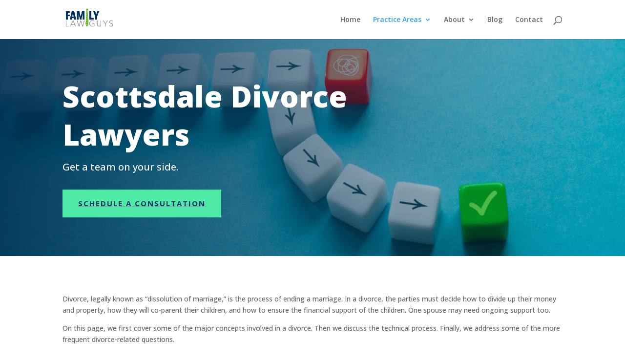

--- FILE ---
content_type: text/css
request_url: https://familylawguys.com/nitropack_static/YFvouwfekwkRkURBcwAYjzCViFHICRAi/assets/static/optimized/rev-4cd6ac5/familylawguys.com/combinedCss/nitro-min-noimport-156caa5ea03ee6aa8b247791a51efa61-stylesheet.css
body_size: 27000
content:
@charset "UTF-8";.x-slide-container-viewport{overflow:hidden;width:100%;touch-action:pan-y;}.x-slide-container-viewport *{touch-action:manipulation;}.x-slide-container-viewport.can-drag{cursor:grab;}.x-slide-container-viewport.can-drag *{-webkit-touch-callout:none;-webkit-user-select:none;-khtml-user-select:none;-moz-user-select:none;-ms-user-select:none;user-select:none;}.x-slide-container-viewport.can-drag.is-drag{cursor:grabbing;}.x-slide-container-viewport.show-outlines:before{content:"";display:block;position:absolute;z-index:10;inset:0;outline:8px solid #00adff;outline-offset:-8px;}.x-slide-container-viewport.show-outlines .x-slide-container-content:before{content:"";display:block;position:absolute;z-index:10;inset:0;outline:8px solid #f31773;outline-offset:-8px;}.x-slide-container-content{position:relative;margin-left:auto;margin-right:auto;}.x-slide-container-content.has-adaptive-height{transition-duration:var(--x-slide-container-transition-duration,1s);transition-property:height;transition-timing-function:var(--x-slide-container-transition-timing-function,cubic-bezier(.4,0,.2,1));}.x-slide-container-content.has-adaptive-height .x-slide-container{height:100%;}.x-slide-container-content,.x-slide-container-content .x-slide-container{height:100% !important;}.x-slide-container{display:block;position:relative;width:100%;min-width:0;max-width:100%;height:auto;min-height:0;max-height:none;margin:0;border:0;border-radius:0;padding:0;will-change:transform;}.x-slide-container.is-inline{display:flex;flex-flow:row nowrap;justify-content:flex-start;gap:var(--x-slide-container-gap,1rem);transition-duration:var(--x-slide-container-transition-duration,1s);transition-property:transform;transition-timing-function:var(--x-slide-container-transition-timing-function,cubic-bezier(.4,0,.2,1));}.x-slide-container.is-stacked{display:grid;grid-gap:0;grid-template-columns:1fr;grid-template-rows:1fr;}.x-slide{display:block;position:relative;width:auto;min-width:0;max-width:100%;height:auto;min-height:0;max-height:none;margin:0;border:0;border-radius:0;padding:0;}.x-slide-container .x-slide{transition-duration:var(--x-slide-container-transition-duration,1s);transition-timing-function:var(--x-slide-container-transition-timing-function,cubic-bezier(.4,0,.2,1));}.x-slide-container-viewport:not(.is-ready) .x-slide{opacity:0 !important;}.x-slide-container.is-inline.is-paged .x-slide{flex-grow:1;flex-shrink:0;flex-basis:calc(( 100% / var(--x-slides-per-page,1) ) - ( var(--x-slide-container-gap,1rem) * ( 1 - ( 1 / var(--x-slides-per-page,1) ) ) ));}.x-slide-container.is-inline.is-auto .x-slide{flex-grow:0;flex-shrink:0;flex-basis:auto;}.x-slide-container.is-stacked .x-slide{grid-column:1/-1;grid-row:1/-1;}.x-slide-container.is-stacked .x-slide:not([class*=x-effect-e]),.x-slide-container.is-stacked .x-slide.x-effect-opacity{opacity:0 !important;}.x-slide-container.is-stacked .x-slide.is-current-slide:not([class*=x-effect-e]),.x-slide-container.is-stacked .x-slide.is-current-slide.x-effect-opacity{opacity:1 !important;}.x-slide img{-webkit-user-select:none;-moz-user-select:none;-ms-user-select:none;user-select:none;}.x-slide-pagination{display:flex;flex-wrap:nowrap;align-content:center;align-items:center;flex-grow:0;flex-shrink:0;flex-basis:auto;margin:0;border:0;border-radius:0;padding:0;line-height:1;list-style:none;}.x-slide-pagination.is-row{flex-direction:row;}.x-slide-pagination.is-column{flex-direction:column;}.x-slide-pagination li{display:block;flex-grow:0;flex-shrink:0;flex-basis:auto;position:relative;margin:0;border:0;padding:0;background-color:var(--x-slide-pagination-item-bgc,black);list-style:none;user-select:none;cursor:default;}.x-slide-pagination li.is-active{background-color:var(--x-slide-pagination-item-bgc-alt,rgba(0,0,0,.25));}@media (hover: hover){.x-slide-pagination li:hover{background-color:var(--x-slide-pagination-item-bgc-alt,rgba(0,0,0,.25));}}.x-slide{display:block !important;}:where(#cs-header,#cs-content,#cs-footer,.x-layout,.cs-content) a[data-x-slide-next],:where(#cs-header,#cs-content,#cs-footer,.x-layout,.cs-content) a[data-x-slide-prev]{text-decoration:none !important;}:where(#cs-header,#cs-content,#cs-footer,.x-layout,.cs-content) :root{--x-scale:1.25;--x-0:1;--x-1:calc(1 * var(--x-scale));--x-2:calc(var(--x-1) * var(--x-scale));--x-3:calc(var(--x-2) * var(--x-scale));--x-4:calc(var(--x-3) * var(--x-scale));--x-5:calc(var(--x-4) * var(--x-scale));--x-6:calc(var(--x-5) * var(--x-scale));--x-7:calc(var(--x-6) * var(--x-scale));--x-8:calc(var(--x-7) * var(--x-scale));--x-9:calc(var(--x-8) * var(--x-scale));--x-10:calc(var(--x-9) * var(--x-scale));--x-11:calc(var(--x-10) * var(--x-scale));--x-12:calc(var(--x-11) * var(--x-scale));--x-13:calc(var(--x-12) * var(--x-scale));--x-14:calc(var(--x-13) * var(--x-scale));--x-15:calc(var(--x-14) * var(--x-scale));}:where(#cs-header,#cs-content,#cs-footer,.x-layout,.cs-content) :root{--x-root-font-variant:normal;--x-body-overflow-x:hidden;--x-body-overflow-y:auto;--x-h-color:currentColor;--x-h-font-family:inherit;--x-h-font-style:inherit;--x-h-font-variant:inherit;--x-h-font-weight:inherit;--x-h-letter-spacing:inherit;--x-h-text-decoration:inherit;--x-h-text-underline-offset:inherit;--x-h-text-indent:inherit;--x-h-text-shadow:inherit;--x-h-text-transform:inherit;--x-h1-font-size:calc(1em * var(--x-6));--x-h1-line-height:calc(( var(--x-root-line-height) / var(--x-2) ) + ( 1 / var(--x-11) ));--x-h2-font-size:calc(1em * var(--x-5));--x-h2-line-height:calc(( var(--x-root-line-height) / var(--x-2) ) + ( 1 / var(--x-10) ));--x-h3-font-size:calc(1em * var(--x-4));--x-h3-line-height:calc(( var(--x-root-line-height) / var(--x-2) ) + ( 1 / var(--x-9) ));--x-h4-font-size:calc(1em * var(--x-3));--x-h4-line-height:calc(( var(--x-root-line-height) / var(--x-2) ) + ( 1 / var(--x-8) ));--x-h5-font-size:calc(1em * var(--x-2));--x-h5-line-height:calc(( var(--x-root-line-height) / var(--x-2) ) + ( 1 / var(--x-7) ));--x-h6-font-size:calc(1em * var(--x-1));--x-h6-line-height:calc(( var(--x-root-line-height) / var(--x-2) ) + ( 1 / var(--x-6) ));--x-code-kbd-border-width:0px;--x-code-kbd-border-style:solid;--x-code-kbd-border-color:#000;--x-code-kbd-border-radius:3px;--x-code-kbd-padding:calc(1em / var(--x-7)) calc(1em / var(--x-4));--x-code-kbd-color:#fff;--x-code-kbd-font-family:monospace;--x-code-kbd-font-size:.85em;--x-code-kbd-font-style:normal;--x-code-kbd-font-variant:normal;--x-code-kbd-font-weight:normal;--x-code-kbd-letter-spacing:0px;--x-code-kbd-text-shadow:none;--x-code-kbd-background-color:#000;--x-code-kbd-box-shadow:none;--x-pre-max-height:24em;--x-pre-border-width:0px;--x-pre-border-style:solid;--x-pre-border-color:#000;--x-pre-border-radius:3px;--x-pre-padding:calc(1em * var(--x-1)) calc(1em * var(--x-2));--x-pre-color:#fff;--x-pre-font-family:monospace;--x-pre-font-size:1rem;--x-pre-font-style:normal;--x-pre-font-variant:normal;--x-pre-font-weight:normal;--x-pre-letter-spacing:0px;--x-pre-line-height:var(--x-root-line-height);--x-pre-text-shadow:none;--x-pre-background-color:#000;--x-pre-box-shadow:none;--x-a-text-shadow:inherit;--x-a-int-text-shadow:inherit;}:where(#cs-header,#cs-content,#cs-footer,.x-layout,.cs-content) :root{--x-table-container-max-height:500px;--x-table-container-table-min-width:700px;--x-table-overflow:hidden;--x-table-table-layout:auto;--x-table-border-width:1px;--x-table-border-style:solid;--x-table-border-color:currentColor;--x-table-border-radius:2px;--x-table-border-collapse:separate;--x-table-border-spacing:0px;--x-table-font-size:1em;--x-table-background-color:var(--x-root-background-color);--x-table-box-shadow:0em .25em .65em 0em rgba(0,0,0,.03);--x-table-cell-padding-x:1rem;--x-table-cell-padding-x-end-multiplier:calc(1 * var(--x-1));--x-table-cell-padding-y:1rem;--x-table-cell-padding-y-end-multiplier:1;--x-thead-table-cell-border-y-width:1px;--x-thead-table-cell-border-y-style:solid;--x-thead-table-cell-border-y-color:rgba(128,128,128,.27);--x-thead-table-cell-border-x-width:0px;--x-thead-table-cell-border-x-style:solid;--x-thead-table-cell-border-x-color:rgba(128,128,128,.27);--x-thead-table-cell-color:currentColor;--x-thead-table-cell-text-shadow:inherit;--x-thead-table-cell-vertical-align:bottom;--x-thead-table-cell-background-color:rgba(128,128,128,.11);--x-tbody-table-cell-border-y-width:1px;--x-tbody-table-cell-border-y-style:solid;--x-tbody-table-cell-border-y-color:rgba(128,128,128,.27);--x-tbody-table-cell-border-x-width:0px;--x-tbody-table-cell-border-x-style:solid;--x-tbody-table-cell-border-x-color:rgba(128,128,128,.27);--x-tbody-table-cell-color:currentColor;--x-tbody-table-cell-text-shadow:inherit;--x-tbody-table-cell-vertical-align:top;--x-tbody-table-cell-background-color:transparent;--x-tfoot-table-cell-border-y-width:1px;--x-tfoot-table-cell-border-y-style:solid;--x-tfoot-table-cell-border-y-color:rgba(128,128,128,.27);--x-tfoot-table-cell-border-x-width:0px;--x-tfoot-table-cell-border-x-style:solid;--x-tfoot-table-cell-border-x-color:rgba(128,128,128,.27);--x-tfoot-table-cell-color:currentColor;--x-tfoot-table-cell-text-shadow:inherit;--x-tfoot-table-cell-vertical-align:top;--x-tfoot-table-cell-background-color:transparent;--x-th-overflow:visible;--x-th-font-family:inherit;--x-th-font-size:calc(1em / var(--x-2));--x-th-font-style:inherit;--x-th-font-variant:inherit;--x-th-font-weight:bolder;--x-th-letter-spacing:calc(1em / var(--x-10));--x-th-line-height:calc(( var(--x-root-line-height) / var(--x-2) ) + ( 1 / var(--x-6) ));--x-th-text-overflow:inherit;--x-th-text-transform:uppercase;--x-th-white-space:inherit;--x-th-word-break:inherit;--x-td-overflow:visible;--x-td-font-family:inherit;--x-td-font-size:1em;--x-td-font-style:inherit;--x-td-font-variant:inherit;--x-td-font-weight:inherit;--x-td-letter-spacing:inherit;--x-td-line-height:calc(( var(--x-root-line-height) / var(--x-2) ) + ( 1 / var(--x-6) ));--x-td-text-overflow:inherit;--x-td-text-transform:inherit;--x-td-white-space:inherit;--x-td-word-break:inherit;}:where(#cs-header,#cs-content,#cs-footer,.x-layout,.cs-content) :root{--x-fieldset-spacing:calc(1em / var(--x-3));--x-legend-display:block;--x-legend-spacing:calc(1em / var(--x-10));--x-legend-color:currentColor;--x-legend-font-family:inherit;--x-legend-font-size:calc(1em * var(--x-1));--x-legend-font-style:inherit;--x-legend-font-variant:inherit;--x-legend-font-weight:bolder;--x-legend-letter-spacing:inherit;--x-legend-line-height:calc(( var(--x-root-line-height) / var(--x-2) ) + ( 1 / var(--x-6) ));--x-legend-text-decoration:inherit;--x-legend-text-underline-offset:inherit;--x-legend-text-indent:inherit;--x-legend-text-shadow:inherit;--x-legend-text-transform:inherit;--x-label-display:inline-block;--x-label-font-variant:inherit;--x-label-text-decoration:inherit;--x-label-text-underline-offset:inherit;--x-label-text-indent:inherit;--x-label-text-shadow:inherit;--x-form-control-transition-duration:0ms;--x-form-control-transition-property:color,border-color,background-color,background-image,box-shadow;--x-form-control-transition-timing-function:cubic-bezier(.4,0,.2,1);--x-input-display:block;--x-input-font-variant:inherit;--x-textarea-min-height:calc(( var(--x-input-padding-y-extra) * 2 ) + ( ( 1em * var(--x-input-line-height) ) * 5.5 ));--x-textarea-max-height:20em;--x-rc-display:inline-block;--x-rc-vertical-align:middle;--x-radio-border-radius:1000em;}:where(#cs-header,#cs-content,#cs-footer,.x-layout,.cs-content) :root{--x-content-ol-top-list-style:decimal;--x-content-ol-sub-list-style:decimal;--x-content-ul-top-list-style:disc;--x-content-ul-sub-list-style:disc;--x-content-li-marker-color:currentColor;--x-content-li-marker-font-weight:bolder;}:where(#cs-header,#cs-content,#cs-footer,.x-layout,.cs-content) :root{--x-grid-container-track:minmax(0px,var(--x-container-max-width));--x-grid-container-gutter-track:clamp(var(--x-grid-container-gutter-track-min,1rem),calc(( 100vw - var(--x-container-max-width) ) / 2),9999rem);}:where(#cs-header,#cs-content,#cs-footer,.x-layout,.cs-content) :where(*,*::before,*::after){box-sizing:border-box;margin:0;border:0;padding:0;touch-action:manipulation;}:where(#cs-header,#cs-content,#cs-footer,.x-layout,.cs-content) :where(html,body){height:100%;}:where(#cs-header,#cs-content,#cs-footer,.x-layout,.cs-content) :where(html){color:var(--x-root-color);font-family:var(--x-root-font-family);font-size:var(--x-root-font-size);font-style:var(--x-root-font-style);font-variant:var(--x-root-font-variant);font-weight:var(--x-root-font-weight);letter-spacing:var(--x-root-letter-spacing);line-height:var(--x-root-line-height);background-color:var(--x-root-background-color);text-rendering:optimizeLegibility;-ms-overflow-style:scrollbar;-webkit-font-smoothing:antialiased;-moz-osx-font-smoothing:grayscale;-webkit-touch-callout:none;-webkit-text-size-adjust:100%;-moz-text-size-adjust:100%;-ms-text-size-adjust:100%;text-size-adjust:100%;}@media (prefers-reduced-motion: no-preference){:where(#cs-header,#cs-content,#cs-footer,.x-layout,.cs-content) :where(html){scroll-behavior:smooth;}}:where(#cs-header,#cs-content,#cs-footer,.x-layout,.cs-content) :where(body){overflow-x:var(--x-body-overflow-x);overflow-y:var(--x-body-overflow-y);}:where(#cs-header,#cs-content,#cs-footer,.x-layout,.cs-content) :where(p,ol,ul,.x-copy){color:var(--x-copy-color);font-family:var(--x-copy-font-family);font-size:var(--x-copy-font-size);font-style:var(--x-copy-font-style);font-variant:var(--x-copy-font-variant);font-weight:var(--x-copy-font-weight);letter-spacing:var(--x-copy-letter-spacing);line-height:var(--x-copy-line-height);text-shadow:var(--x-copy-text-shadow);text-transform:var(--x-copy-text-transform);}:where(#cs-header,#cs-content,#cs-footer,.x-layout,.cs-content) :where(ol,ul){list-style:none;}:where(#cs-header,#cs-content,#cs-footer,.x-layout,.cs-content) :where(b,strong){font-weight:bolder;}:where(#cs-header,#cs-content,#cs-footer,.x-layout,.cs-content) :where(i,em){font-style:italic;}:where(#cs-header,#cs-content,#cs-footer,.x-layout,.cs-content) :where(h1,.x-h1){color:var(--x-h-color,var(--x-h1-color));font-family:var(--x-h-font-family,var(--x-h1-font-family));font-size:var(--x-h-font-size,var(--x-h1-font-size));font-style:var(--x-h-font-style,var(--x-h1-font-style));font-variant:var(--x-h-font-variant,var(--x-h1-font-variant));font-weight:var(--x-h-font-weight,var(--x-h1-font-weight));letter-spacing:var(--x-h-letter-spacing,var(--x-h1-letter-spacing));line-height:var(--x-h-line-height,var(--x-h1-line-height));text-decoration:var(--x-h-text-decoration,var(--x-h1-text-decoration));text-underline-offset:var(--x-h-text-underline-offset,var(--x-h1-text-underline-offset));text-indent:var(--x-h-text-indent,var(--x-h1-text-indent));text-shadow:var(--x-h-text-shadow,var(--x-h1-text-shadow));text-transform:var(--x-h-text-transform,var(--x-h1-text-transform));}:where(#cs-header,#cs-content,#cs-footer,.x-layout,.cs-content) :where(h2,.x-h2){color:var(--x-h-color,var(--x-h2-color));font-family:var(--x-h-font-family,var(--x-h2-font-family));font-size:var(--x-h-font-size,var(--x-h2-font-size));font-style:var(--x-h-font-style,var(--x-h2-font-style));font-variant:var(--x-h-font-variant,var(--x-h2-font-variant));font-weight:var(--x-h-font-weight,var(--x-h2-font-weight));letter-spacing:var(--x-h-letter-spacing,var(--x-h2-letter-spacing));line-height:var(--x-h-line-height,var(--x-h2-line-height));text-decoration:var(--x-h-text-decoration,var(--x-h2-text-decoration));text-underline-offset:var(--x-h-text-underline-offset,var(--x-h2-text-underline-offset));text-indent:var(--x-h-text-indent,var(--x-h2-text-indent));text-shadow:var(--x-h-text-shadow,var(--x-h2-text-shadow));text-transform:var(--x-h-text-transform,var(--x-h2-text-transform));}:where(#cs-header,#cs-content,#cs-footer,.x-layout,.cs-content) :where(h3,.x-h3){color:var(--x-h-color,var(--x-h3-color));font-family:var(--x-h-font-family,var(--x-h3-font-family));font-size:var(--x-h-font-size,var(--x-h3-font-size));font-style:var(--x-h-font-style,var(--x-h3-font-style));font-variant:var(--x-h-font-variant,var(--x-h3-font-variant));font-weight:var(--x-h-font-weight,var(--x-h3-font-weight));letter-spacing:var(--x-h-letter-spacing,var(--x-h3-letter-spacing));line-height:var(--x-h-line-height,var(--x-h3-line-height));text-decoration:var(--x-h-text-decoration,var(--x-h3-text-decoration));text-underline-offset:var(--x-h-text-underline-offset,var(--x-h3-text-underline-offset));text-indent:var(--x-h-text-indent,var(--x-h3-text-indent));text-shadow:var(--x-h-text-shadow,var(--x-h3-text-shadow));text-transform:var(--x-h-text-transform,var(--x-h3-text-transform));}:where(#cs-header,#cs-content,#cs-footer,.x-layout,.cs-content) :where(h4,.x-h4){color:var(--x-h-color,var(--x-h4-color));font-family:var(--x-h-font-family,var(--x-h4-font-family));font-size:var(--x-h-font-size,var(--x-h4-font-size));font-style:var(--x-h-font-style,var(--x-h4-font-style));font-variant:var(--x-h-font-variant,var(--x-h4-font-variant));font-weight:var(--x-h-font-weight,var(--x-h4-font-weight));letter-spacing:var(--x-h-letter-spacing,var(--x-h4-letter-spacing));line-height:var(--x-h-line-height,var(--x-h4-line-height));text-decoration:var(--x-h-text-decoration,var(--x-h4-text-decoration));text-underline-offset:var(--x-h-text-underline-offset,var(--x-h4-text-underline-offset));text-indent:var(--x-h-text-indent,var(--x-h4-text-indent));text-shadow:var(--x-h-text-shadow,var(--x-h4-text-shadow));text-transform:var(--x-h-text-transform,var(--x-h4-text-transform));}:where(#cs-header,#cs-content,#cs-footer,.x-layout,.cs-content) :where(h5,.x-h5){color:var(--x-h-color,var(--x-h5-color));font-family:var(--x-h-font-family,var(--x-h5-font-family));font-size:var(--x-h-font-size,var(--x-h5-font-size));font-style:var(--x-h-font-style,var(--x-h5-font-style));font-variant:var(--x-h-font-variant,var(--x-h5-font-variant));font-weight:var(--x-h-font-weight,var(--x-h5-font-weight));letter-spacing:var(--x-h-letter-spacing,var(--x-h5-letter-spacing));line-height:var(--x-h-line-height,var(--x-h5-line-height));text-decoration:var(--x-h-text-decoration,var(--x-h5-text-decoration));text-underline-offset:var(--x-h-text-underline-offset,var(--x-h5-text-underline-offset));text-indent:var(--x-h-text-indent,var(--x-h5-text-indent));text-shadow:var(--x-h-text-shadow,var(--x-h5-text-shadow));text-transform:var(--x-h-text-transform,var(--x-h5-text-transform));}:where(#cs-header,#cs-content,#cs-footer,.x-layout,.cs-content) :where(h6,.x-h6){color:var(--x-h-color,var(--x-h6-color));font-family:var(--x-h-font-family,var(--x-h6-font-family));font-size:var(--x-h-font-size,var(--x-h6-font-size));font-style:var(--x-h-font-style,var(--x-h6-font-style));font-variant:var(--x-h-font-variant,var(--x-h6-font-variant));font-weight:var(--x-h-font-weight,var(--x-h6-font-weight));letter-spacing:var(--x-h-letter-spacing,var(--x-h6-letter-spacing));line-height:var(--x-h-line-height,var(--x-h6-line-height));text-decoration:var(--x-h-text-decoration,var(--x-h6-text-decoration));text-underline-offset:var(--x-h-text-underline-offset,var(--x-h6-text-underline-offset));text-indent:var(--x-h-text-indent,var(--x-h6-text-indent));text-shadow:var(--x-h-text-shadow,var(--x-h6-text-shadow));text-transform:var(--x-h-text-transform,var(--x-h6-text-transform));}:where(#cs-header,#cs-content,#cs-footer,.x-layout,.cs-content) :where(code,kbd,pre){direction:ltr;unicode-bidi:bidi-override;}:where(#cs-header,#cs-content,#cs-footer,.x-layout,.cs-content) :where(code,kbd){border-width:var(--x-code-kbd-border-width);border-style:var(--x-code-kbd-border-style);border-color:var(--x-code-kbd-border-color);border-radius:var(--x-code-kbd-border-radius);padding:var(--x-code-kbd-padding);color:var(--x-code-kbd-color);font-family:var(--x-code-kbd-font-family);font-size:var(--x-code-kbd-font-size);font-style:var(--x-code-kbd-font-style);font-variant:var(--x-code-kbd-font-variant);font-weight:var(--x-code-kbd-font-weight);letter-spacing:var(--x-code-kbd-letter-spacing);text-shadow:var(--x-code-kbd-text-shadow);background-color:var(--x-code-kbd-background-color);box-shadow:var(--x-code-kbd-box-shadow);}:where(#cs-header,#cs-content,#cs-footer,.x-layout,.cs-content) :where(pre){overflow:auto;max-height:var(--x-pre-max-height);border-width:var(--x-pre-border-width);border-style:var(--x-pre-border-style);border-color:var(--x-pre-border-color);border-radius:var(--x-pre-border-radius);padding:var(--x-pre-padding);color:var(--x-pre-color);font-family:var(--x-pre-font-family);font-size:var(--x-pre-font-size);font-style:var(--x-pre-font-style);font-variant:var(--x-pre-font-variant);font-weight:var(--x-pre-font-weight);letter-spacing:var(--x-pre-letter-spacing);line-height:var(--x-pre-line-height);text-shadow:var(--x-pre-text-shadow);background-color:var(--x-pre-background-color);box-shadow:var(--x-pre-box-shadow);}:where(#cs-header,#cs-content,#cs-footer,.x-layout,.cs-content) :where(pre) :where(code,kbd){border:none;border-radius:0;padding:0;color:inherit;font-family:inherit;font-size:inherit;font-style:inherit;font-variant:inherit;font-weight:inherit;letter-spacing:inherit;line-height:inherit;text-decoration:none;text-shadow:inherit;word-break:normal;background-color:transparent;box-shadow:none;}:where(#cs-header,#cs-content,#cs-footer,.x-layout,.cs-content) :where(sub,sup){font-weight:bolder;line-height:0;}:where(#cs-header,#cs-content,#cs-footer,.x-layout,.cs-content) :where(a){color:var(--x-a-color);text-decoration:var(--x-a-text-decoration);text-underline-offset:var(--x-a-text-underline-offset);text-shadow:var(--x-a-text-shadow);}:where(#cs-header,#cs-content,#cs-footer,.x-layout,.cs-content) :where(a:not([href]):not([class])){text-decoration:none;color:inherit;}@media (hover){:where(#cs-header,#cs-content,#cs-footer,.x-layout,.cs-content) :where(a:hover){color:var(--x-a-int-color);text-decoration-color:var(--x-a-int-text-decoration-color);text-shadow:var(--x-a-int-text-shadow);}:where(#cs-header,#cs-content,#cs-footer,.x-layout,.cs-content) :where(a:not([href]):not([class]):hover){color:inherit;text-decoration:none;text-shadow:inherit;}}:where(#cs-header,#cs-content,#cs-footer,.x-layout,.cs-content) :where(abbr[title]){text-decoration:none;}:where(#cs-header,#cs-content,#cs-footer,.x-layout,.cs-content) :where(::selection){text-shadow:none;}:where(#cs-header,#cs-content,#cs-footer,.x-layout,.cs-content) :where(audio,iframe,video){display:block;}:where(#cs-header,#cs-content,#cs-footer,.x-layout,.cs-content) :where(img,picture,video,canvas,svg,audio){max-width:100%;}:where(#cs-header,#cs-content,#cs-footer,.x-layout,.cs-content) :where(img,picture,video){height:auto;}:where(#cs-header,#cs-content,#cs-footer,.x-layout,.cs-content) :where(img,svg){vertical-align:middle;}:where(#cs-header,#cs-content,#cs-footer,.x-layout,.cs-content) :where(.wp-block-table,.x-table-container){width:100%;overflow:var(--x-table-overflow);table-layout:var(--x-table-table-layout);border-collapse:var(--x-table-border-collapse);border-spacing:var(--x-table-border-spacing);background-color:var(--x-table-background-color);border-width:var(--x-table-border-width);border-style:var(--x-table-border-style);border-color:var(--x-table-border-color);border-radius:var(--x-table-border-radius);font-size:var(--x-table-font-size);box-shadow:var(--x-table-box-shadow);}:where(#cs-header,#cs-content,#cs-footer,.x-layout,.cs-content) :where(th,td){padding-top:var(--x-table-cell-padding-y);padding-left:var(--x-table-cell-padding-x);padding-right:var(--x-table-cell-padding-x);padding-bottom:var(--x-table-cell-padding-y);}:where(#cs-header,#cs-content,#cs-footer,.x-layout,.cs-content) :where(th){overflow:var(--x-table-cell-overflow,var(--x-th-overflow));font-family:var(--x-table-cell-font-family,var(--x-th-font-family));font-size:var(--x-table-cell-font-size,var(--x-th-font-size));font-style:var(--x-table-cell-font-style,var(--x-th-font-style));font-variant:var(--x-table-cell-font-variant,var(--x-th-font-variant));font-weight:var(--x-table-cell-font-weight,var(--x-th-font-weight));letter-spacing:var(--x-table-cell-letter-spacing,var(--x-th-letter-spacing));line-height:var(--x-table-cell-line-height,var(--x-th-line-height));text-overflow:var(--x-table-cell-text-overflow,var(--x-th-text-overflow));text-transform:var(--x-table-cell-text-transform,var(--x-th-text-transform));white-space:var(--x-table-cell-white-space,var(--x-th-white-space));word-break:var(--x-table-cell-word-break,var(--x-th-word-break));}:where(#cs-header,#cs-content,#cs-footer,.x-layout,.cs-content) :where(td){overflow:var(--x-table-cell-overflow,var(--x-td-overflow));font-family:var(--x-table-cell-font-family,var(--x-td-font-family));font-size:var(--x-table-cell-font-size,var(--x-td-font-size));font-style:var(--x-table-cell-font-style,var(--x-td-font-style));font-variant:var(--x-table-cell-font-variant,var(--x-td-font-variant));font-weight:var(--x-table-cell-font-weight,var(--x-td-font-weight));letter-spacing:var(--x-table-cell-letter-spacing,var(--x-td-letter-spacing));line-height:var(--x-table-cell-line-height,var(--x-td-line-height));text-overflow:var(--x-table-cell-text-overflow,var(--x-td-text-overflow));text-transform:var(--x-table-cell-text-transform,var(--x-td-text-transform));white-space:var(--x-table-cell-white-space,var(--x-td-white-space));word-break:var(--x-table-cell-word-break,var(--x-td-word-break));}:where(#cs-header,#cs-content,#cs-footer,.x-layout,.cs-content) :where(thead) :where(tr:last-child) :where(th,td){border-bottom-width:var(--x-thead-table-cell-border-y-width);border-bottom-style:var(--x-thead-table-cell-border-y-style);border-bottom-color:var(--x-thead-table-cell-border-y-color);}:where(#cs-header,#cs-content,#cs-footer,.x-layout,.cs-content) :where(thead) :where(th,td)+:where(th,td){border-left-width:var(--x-thead-table-cell-border-x-width);border-left-style:var(--x-thead-table-cell-border-x-style);border-left-color:var(--x-thead-table-cell-border-x-color);}:where(#cs-header,#cs-content,#cs-footer,.x-layout,.cs-content) :where(thead) :where(th,td){color:var(--x-thead-table-cell-color);text-shadow:var(--x-thead-table-cell-text-shadow);vertical-align:var(--x-thead-table-cell-vertical-align);background-color:var(--x-thead-table-cell-background-color);}:where(#cs-header,#cs-content,#cs-footer,.x-layout,.cs-content) :where(tbody) :where(tr:not(:first-child)) :where(th,td),:where(#cs-header,#cs-content,#cs-footer,.x-layout,.cs-content) :where(tbody)+:where(tbody) :where(tr:first-child) :where(th,td){border-top-width:var(--x-tbody-table-cell-border-y-width);border-top-style:var(--x-tbody-table-cell-border-y-style);border-top-color:var(--x-tbody-table-cell-border-y-color);}:where(#cs-header,#cs-content,#cs-footer,.x-layout,.cs-content) :where(tbody) :where(th,td)+:where(th,td){border-left-width:var(--x-tbody-table-cell-border-x-width);border-left-style:var(--x-tbody-table-cell-border-x-style);border-left-color:var(--x-tbody-table-cell-border-x-color);}:where(#cs-header,#cs-content,#cs-footer,.x-layout,.cs-content) :where(tbody) :where(th,td){color:var(--x-tbody-table-cell-color);text-shadow:var(--x-tbody-table-cell-text-shadow);vertical-align:var(--x-tbody-table-cell-vertical-align);background-color:var(--x-tbody-table-cell-background-color);}:where(#cs-header,#cs-content,#cs-footer,.x-layout,.cs-content) :where(tbody) :where(tr:nth-child(odd)) :where(th,td){background-color:var(--x-tbody-table-cell-background-color,var(--x-tbody-table-cell-background-color-odd));}:where(#cs-header,#cs-content,#cs-footer,.x-layout,.cs-content) :where(tbody) :where(tr:nth-child(even)) :where(th,td){background-color:var(--x-tbody-table-cell-background-color,var(--x-tbody-table-cell-background-color-even));}:where(#cs-header,#cs-content,#cs-footer,.x-layout,.cs-content) :where(tfoot) :where(tr:not(:first-child)) :where(th,td),:where(#cs-header,#cs-content,#cs-footer,.x-layout,.cs-content) :where(tbody)+:where(tfoot) :where(tr:first-child) :where(th,td){border-top-width:var(--x-tfoot-table-cell-border-y-width);border-top-style:var(--x-tfoot-table-cell-border-y-style);border-top-color:var(--x-tfoot-table-cell-border-y-color);}:where(#cs-header,#cs-content,#cs-footer,.x-layout,.cs-content) :where(tfoot) :where(th,td)+:where(th,td){border-left-width:var(--x-tfoot-table-cell-border-x-width);border-left-style:var(--x-tfoot-table-cell-border-x-style);border-left-color:var(--x-tfoot-table-cell-border-x-color);}:where(#cs-header,#cs-content,#cs-footer,.x-layout,.cs-content) :where(tfoot) :where(th,td){color:var(--x-tfoot-table-cell-color);text-shadow:var(--x-tfoot-table-cell-text-shadow);vertical-align:var(--x-tfoot-table-cell-vertical-align);background-color:var(--x-tfoot-table-cell-background-color);}:where(#cs-header,#cs-content,#cs-footer,.x-layout,.cs-content) :where(tfoot) :where(tr:nth-child(odd)) :where(th,td){background-color:var(--x-tfoot-table-cell-background-color,var(--x-tfoot-table-cell-background-color-odd));}:where(#cs-header,#cs-content,#cs-footer,.x-layout,.cs-content) :where(tfoot) :where(tr:nth-child(even)) :where(th,td){background-color:var(--x-tfoot-table-cell-background-color,var(--x-tfoot-table-cell-background-color-even));}:where(#cs-header,#cs-content,#cs-footer,.x-layout,.cs-content) :where(th,td):first-child{padding-left:calc(var(--x-table-cell-padding-x) * var(--x-table-cell-padding-x-end-multiplier));}:where(#cs-header,#cs-content,#cs-footer,.x-layout,.cs-content) :where(th,td):last-child{padding-right:calc(var(--x-table-cell-padding-x) * var(--x-table-cell-padding-x-end-multiplier));}:where(#cs-header,#cs-content,#cs-footer,.x-layout,.cs-content) :where(thead,tbody,tfoot):first-child :where(tr:first-child) :where(th,td){padding-top:calc(var(--x-table-cell-padding-y) * var(--x-table-cell-padding-y-end-multiplier));}:where(#cs-header,#cs-content,#cs-footer,.x-layout,.cs-content) :where(thead,tbody,tfoot):last-child :where(tr:last-child) :where(th,td){padding-bottom:calc(var(--x-table-cell-padding-y) * var(--x-table-cell-padding-y-end-multiplier));}:where(#cs-header,#cs-content,#cs-footer,.x-layout,.cs-content) :where(html:not([dir=rtl])) :where(th,td):where(:not([align])){text-align:left;}:where(#cs-header,#cs-content,#cs-footer,.x-layout,.cs-content) :where(html[dir=rtl]) :where(th,td):where(:not([align])){text-align:right;}:where(#cs-header,#cs-content,#cs-footer,.x-layout,.cs-content) :where(.wp-block-table,.x-table-container){overflow:auto;max-height:var(--x-table-container-max-height);border-width:var(--x-table-border-width);border-style:var(--x-table-border-style);border-color:var(--x-table-border-color);border-radius:var(--x-table-border-radius);font-size:var(--x-table-font-size);box-shadow:var(--x-table-box-shadow);}:where(#cs-header,#cs-content,#cs-footer,.x-layout,.cs-content) :where(.wp-block-table,.x-table-container) :where(table){border:none;border-radius:0;font-size:1em;box-shadow:none;min-width:var(--x-table-container-table-min-width);}:where(#cs-header,#cs-content,#cs-footer,.x-layout,.cs-content) .woocommerce table.shop_table td{border-top:none;}@media only screen and (max-width: 768px){:where(#cs-header,#cs-content,#cs-footer,.x-layout,.cs-content) :is(.woocommerce,.woocommerce-page) table.shop_table_responsive tbody tr :is(th,td)+:is(th,td){border-left:none;}:where(#cs-header,#cs-content,#cs-footer,.x-layout,.cs-content) :is(.woocommerce,.woocommerce-page) table.shop_table_responsive tbody tr:first-child :is(th:not(:first-child),td:not(:first-child)){border-top-width:var(--x-tbody-border-y-width);border-top-style:var(--x-tbody-border-y-style);border-top-color:var(--x-tbody-border-y-color);}}:where(#cs-header,#cs-content,#cs-footer,.x-layout,.cs-content) :where(fieldset:not(:first-child)){margin-top:var(--x-fieldset-spacing);}:where(#cs-header,#cs-content,#cs-footer,.x-layout,.cs-content) :where(fieldset:not(:last-child)){margin-bottom:var(--x-fieldset-spacing);}:where(#cs-header,#cs-content,#cs-footer,.x-layout,.cs-content) :where(legend){display:var(--x-legend-display);margin-bottom:var(--x-legend-spacing);color:var(--x-legend-color);font-family:var(--x-legend-font-family);font-size:var(--x-legend-font-size);font-style:var(--x-legend-font-style);font-variant:var(--x-legend-font-variant);font-weight:var(--x-legend-font-weight);letter-spacing:var(--x-legend-letter-spacing);line-height:var(--x-legend-line-height);text-decoration:var(--x-legend-text-decoration);text-underline-offset:var(--x-legend-text-underline-offset);text-indent:var(--x-legend-text-indent);text-shadow:var(--x-legend-text-shadow);text-transform:var(--x-legend-text-transform);}:where(#cs-header,#cs-content,#cs-footer,.x-layout,.cs-content) :where(label){display:var(--x-label-display);color:var(--x-label-color);font-family:var(--x-label-font-family);font-size:var(--x-label-font-size);font-style:var(--x-label-font-style);font-variant:var(--x-label-font-variant);font-weight:var(--x-label-font-weight);letter-spacing:var(--x-label-letter-spacing);line-height:var(--x-label-line-height);text-decoration:var(--x-label-text-decoration);text-underline-offset:var(--x-label-text-underline-offset);text-indent:var(--x-label-text-indent);text-shadow:var(--x-label-text-shadow);text-transform:var(--x-label-text-transform);}:where(#cs-header,#cs-content,#cs-footer,.x-layout,.cs-content) :where([type=date],[type=datetime-local],[type=email],[type=month],[type=number],[type=password],[type=search],[type=tel],[type=text]:not(.adminbar-input),[type=time],[type=url],[type=week],textarea,select,[multiple],[type=radio],[type=checkbox],[type=submit]:not(.adminbar-button),.woocommerce a.button,.woocommerce button.button,.woocommerce input.button,#add_payment_method .wc-proceed-to-checkout a.checkout-button,.woocommerce-cart .wc-proceed-to-checkout a.checkout-button,.woocommerce-checkout .wc-proceed-to-checkout a.checkout-button,:not.woocommerce #respond input#submit,.woocommerce #payment #place_order,.woocommerce-page #payment #place_order){box-sizing:border-box;transition-duration:var(--x-form-control-transition-duration);transition-property:var(--x-form-control-transition-property);transition-timing-function:var(--x-form-control-transition-timing-function);outline:none;-webkit-appearance:none;-moz-appearance:none;appearance:none;}:where(#cs-header,#cs-content,#cs-footer,.x-layout,.cs-content) :where([type=date],[type=datetime-local],[type=email],[type=month],[type=number],[type=password],[type=search],[type=tel],[type=text]:not(.adminbar-input),[type=time],[type=url],[type=week],textarea,select,[multiple],[type=submit]:not(.adminbar-button),.woocommerce a.button,.woocommerce button.button,.woocommerce input.button,#add_payment_method .wc-proceed-to-checkout a.checkout-button,.woocommerce-cart .wc-proceed-to-checkout a.checkout-button,.woocommerce-checkout .wc-proceed-to-checkout a.checkout-button,:not.woocommerce #respond input#submit,.woocommerce #payment #place_order,.woocommerce-page #payment #place_order){display:var(--x-input-display);border-width:var(--x-input-border-width);border-style:var(--x-input-border-style);border-color:var(--x-input-border-color);border-radius:var(--x-input-border-radius);padding-top:var(--x-input-padding-top,calc(( ( ( var(--x-input-font-size) * var(--x-input-line-height) ) - var(--x-input-font-size) ) / 2 ) + var(--x-input-padding-y-extra)));padding-bottom:var(--x-input-padding-bottom,calc(( ( ( var(--x-input-font-size) * var(--x-input-line-height) ) - var(--x-input-font-size) ) / 2 ) + var(--x-input-padding-y-extra)));color:var(--x-input-color);font-family:var(--x-input-font-family);font-size:var(--x-input-font-size);font-style:var(--x-input-font-style);font-variant:var(--x-input-font-variant);letter-spacing:var(--x-input-letter-spacing);line-height:var(--x-input-line-height);text-align:var(--x-input-text-align);text-transform:var(--x-input-text-transform);background-color:var(--x-input-background-color);box-shadow:var(--x-input-box-shadow),0 0 0 0 transparent;}:where(#cs-header,#cs-content,#cs-footer,.x-layout,.cs-content) :where([type=date],[type=datetime-local],[type=email],[type=month],[type=number],[type=password],[type=search],[type=tel],[type=text]:not(.adminbar-input),[type=time],[type=url],[type=week],textarea,select,[multiple]){display:block;width:100%;padding-left:var(--x-input-padding-left,var(--x-input-padding-x));padding-right:var(--x-input-padding-right,calc(var(--x-input-padding-x) - var(--x-input-letter-spacing)));font-weight:var(--x-input-font-weight);}:where(#cs-header,#cs-content,#cs-footer,.x-layout,.cs-content) :where([type=date],[type=datetime-local],[type=email],[type=month],[type=number],[type=password],[type=search],[type=tel],[type=text]:not(.adminbar-input),[type=time],[type=url],[type=week],textarea,select,[multiple]):focus-visible{color:var(--x-input-int-color);border-color:var(--x-input-int-border-color);background-color:var(--x-input-int-background-color);box-shadow:var(--x-input-int-box-shadow),0 0 0 var(--x-input-outline-width) var(--x-input-outline-color);}:where(#cs-header,#cs-content,#cs-footer,.x-layout,.cs-content) :where(select:not([multiple])){text-overflow:ellipsis;white-space:nowrap;background-image:var(--x-select-indicator-image);background-repeat:no-repeat;background-size:var(--x-select-indicator-size);}:where(#cs-header,#cs-content,#cs-footer,.x-layout,.cs-content) :where(html:not([dir=rtl])) :where(select:not([multiple])){padding-right:calc(var(--x-select-indicator-size) + ( var(--x-input-padding-x) * 2 ) + ( var(--x-select-indicator-spacing-x) * 2 ));background-position:calc(100% - var(--x-input-padding-x) - var(--x-select-indicator-spacing-x)) 50%;}:where(#cs-header,#cs-content,#cs-footer,.x-layout,.cs-content) :where(html[dir=rtl]) :where(select:not([multiple])){padding-left:calc(var(--x-select-indicator-size) + ( var(--x-input-padding-x) * 2 ) + ( var(--x-select-indicator-spacing-x) * 2 ));background-position:calc(0% + var(--x-input-padding-x) + var(--x-select-indicator-spacing-x)) 50%;}:where(#cs-header,#cs-content,#cs-footer,.x-layout,.cs-content) :where(select:not([multiple])):focus-visible{background-image:var(--x-select-indicator-focus-image);}@supports not (-moz-appearance: none){:where(#cs-header,#cs-content,#cs-footer,.x-layout,.cs-content) ::-webkit-calendar-picker-indicator{padding:0;transition-duration:inherit;transition-property:background-image;transition-timing-function:inherit;}:where(#cs-header,#cs-content,#cs-footer,.x-layout,.cs-content) ::-webkit-search-cancel-button{align-self:center;margin:0;padding:0;-webkit-appearance:none;transition-duration:inherit;transition-property:background-image;transition-timing-function:inherit;}:where(#cs-header,#cs-content,#cs-footer,.x-layout,.cs-content) :where([type=date],[type=datetime-local],[type=month],[type=week])::-webkit-calendar-picker-indicator{width:var(--x-date-indicator-size);height:var(--x-date-indicator-size);margin-inline-start:calc(var(--x-input-padding-x) + var(--x-date-indicator-spacing-x));margin-inline-end:var(--x-date-indicator-spacing-x);}:where(#cs-header,#cs-content,#cs-footer,.x-layout,.cs-content) :where([type=date],[type=datetime-local],[type=month],[type=week])::-webkit-calendar-picker-indicator{background-image:var(--x-date-indicator-image);}:where(#cs-header,#cs-content,#cs-footer,.x-layout,.cs-content) :where([type=date],[type=datetime-local],[type=month],[type=week]):focus-visible::-webkit-calendar-picker-indicator{background-image:var(--x-date-indicator-focus-image);}:where(#cs-header,#cs-content,#cs-footer,.x-layout,.cs-content) :where([type=time])::-webkit-calendar-picker-indicator{width:var(--x-time-indicator-size);height:var(--x-time-indicator-size);margin-inline-start:calc(var(--x-input-padding-x) + var(--x-time-indicator-spacing-x));margin-inline-end:var(--x-time-indicator-spacing-x);}:where(#cs-header,#cs-content,#cs-footer,.x-layout,.cs-content) :where([type=time])::-webkit-calendar-picker-indicator{background-image:var(--x-time-indicator-image);}:where(#cs-header,#cs-content,#cs-footer,.x-layout,.cs-content) :where([type=time]):focus-visible::-webkit-calendar-picker-indicator{background-image:var(--x-time-indicator-focus-image);}:where(#cs-header,#cs-content,#cs-footer,.x-layout,.cs-content) :where([type=search])::-webkit-search-cancel-button{width:var(--x-search-indicator-size);height:var(--x-search-indicator-size);margin-inline-start:calc(var(--x-input-padding-x) + var(--x-search-indicator-spacing-x));margin-inline-end:var(--x-search-indicator-spacing-x);background-repeat:no-repeat;background-size:var(--x-search-indicator-size);}:where(#cs-header,#cs-content,#cs-footer,.x-layout,.cs-content) :where([type=search])::-webkit-search-cancel-button{background-image:var(--x-search-indicator-image);}:where(#cs-header,#cs-content,#cs-footer,.x-layout,.cs-content) :where([type=search]):focus-visible::-webkit-search-cancel-button{background-image:var(--x-search-indicator-focus-image);}}@supports (selector(:nth-child(1 of x))){:where(#cs-header,#cs-content,#cs-footer,.x-layout,.cs-content) ::-webkit-datetime-edit{display:block;padding:0;}:where(#cs-header,#cs-content,#cs-footer,.x-layout,.cs-content) ::-webkit-datetime-edit-fields-wrapper{display:flex;align-items:baseline;}:where(#cs-header,#cs-content,#cs-footer,.x-layout,.cs-content) ::-webkit-datetime-edit-year-field,:where(#cs-header,#cs-content,#cs-footer,.x-layout,.cs-content) ::-webkit-datetime-edit-month-field,:where(#cs-header,#cs-content,#cs-footer,.x-layout,.cs-content) ::-webkit-datetime-edit-day-field,:where(#cs-header,#cs-content,#cs-footer,.x-layout,.cs-content) ::-webkit-datetime-edit-hour-field,:where(#cs-header,#cs-content,#cs-footer,.x-layout,.cs-content) ::-webkit-datetime-edit-minute-field,:where(#cs-header,#cs-content,#cs-footer,.x-layout,.cs-content) ::-webkit-datetime-edit-second-field,:where(#cs-header,#cs-content,#cs-footer,.x-layout,.cs-content) ::-webkit-datetime-edit-millisecond-field,:where(#cs-header,#cs-content,#cs-footer,.x-layout,.cs-content) ::-webkit-datetime-edit-meridiem-field{padding:0;}:where(#cs-header,#cs-content,#cs-footer,.x-layout,.cs-content) :where([type=search])::-webkit-search-cancel-button{width:var(--x-search-indicator-size);height:var(--x-search-indicator-size);margin-inline-start:calc(var(--x-input-padding-x) + var(--x-search-indicator-spacing-x));margin-inline-end:var(--x-search-indicator-spacing-x);background-repeat:no-repeat;background-size:var(--x-search-indicator-size);}:where(#cs-header,#cs-content,#cs-footer,.x-layout,.cs-content) :where([type=search])::-webkit-search-cancel-button{background-image:var(--x-search-indicator-image);}:where(#cs-header,#cs-content,#cs-footer,.x-layout,.cs-content) :where([type=search]):focus-visible::-webkit-search-cancel-button{background-image:var(--x-search-indicator-focus-image);}}@supports (-moz-appearance: none) or (selector(:nth-child(1 of x))){:where(#cs-header,#cs-content,#cs-footer,.x-layout,.cs-content) :where(html:not([dir=rtl])) :where([type=date],[type=datetime-local],[type=month],[type=week]){padding-right:calc(var(--x-date-indicator-size) + ( var(--x-input-padding-x) * 2 ) + ( var(--x-date-indicator-spacing-x) * 2 ));background-position:calc(100% - var(--x-input-padding-x) - var(--x-date-indicator-spacing-x)) 50%;}:where(#cs-header,#cs-content,#cs-footer,.x-layout,.cs-content) :where(html[dir=rtl]) :where([type=date],[type=datetime-local],[type=month],[type=week]){padding-left:calc(var(--x-date-indicator-size) + ( var(--x-input-padding-x) * 2 ) + ( var(--x-date-indicator-spacing-x) * 2 ));background-position:calc(0% + var(--x-input-padding-x) + var(--x-date-indicator-spacing-x)) 50%;}:where(#cs-header,#cs-content,#cs-footer,.x-layout,.cs-content) :where([type=date],[type=datetime-local],[type=month],[type=week]){background-image:var(--x-date-indicator-image);background-repeat:no-repeat;background-size:var(--x-date-indicator-size);transition-duration:inherit;transition-property:background-image;transition-timing-function:inherit;}:where(#cs-header,#cs-content,#cs-footer,.x-layout,.cs-content) :where([type=date],[type=datetime-local],[type=month],[type=week]):focus-visible{background-image:var(--x-date-indicator-focus-image);}:where(#cs-header,#cs-content,#cs-footer,.x-layout,.cs-content) :where(html:not([dir=rtl])) :where([type=time]){padding-right:calc(var(--x-time-indicator-size) + ( var(--x-input-padding-x) * 2 ) + ( var(--x-time-indicator-spacing-x) * 2 ));background-position:calc(100% - var(--x-input-padding-x) - var(--x-time-indicator-spacing-x)) 50%;}:where(#cs-header,#cs-content,#cs-footer,.x-layout,.cs-content) :where(html[dir=rtl]) :where([type=time]){padding-left:calc(var(--x-time-indicator-size) + ( var(--x-input-padding-x) * 2 ) + ( var(--x-time-indicator-spacing-x) * 2 ));background-position:calc(0% + var(--x-input-padding-x) + var(--x-time-indicator-spacing-x)) 50%;}:where(#cs-header,#cs-content,#cs-footer,.x-layout,.cs-content) :where([type=time]){background-image:var(--x-time-indicator-image);background-repeat:no-repeat;background-size:var(--x-time-indicator-size);transition-duration:inherit;transition-property:background-image;transition-timing-function:inherit;}:where(#cs-header,#cs-content,#cs-footer,.x-layout,.cs-content) :where([type=time]):focus-visible{background-image:var(--x-time-indicator-focus-image);}}:where(#cs-header,#cs-content,#cs-footer,.x-layout,.cs-content) :where([type=radio],[type=checkbox]){position:relative;flex-shrink:0;flex-grow:0;flex-basis:auto;width:1em;min-width:1em;max-width:1em;height:1em;min-height:1em;max-height:1em;padding:0;display:var(--x-rc-display);border-width:var(--x-rc-border-width);border-style:var(--x-rc-border-style);border-color:var(--x-rc-border-color);font-size:var(--x-rc-font-size);vertical-align:var(--x-rc-vertical-align);background-color:var(--x-rc-background-color);box-shadow:var(--x-rc-box-shadow),0 0 0 0 transparent;}:where(#cs-header,#cs-content,#cs-footer,.x-layout,.cs-content) :where([type=radio],[type=checkbox]):focus-visible{border-color:var(--x-rc-int-border-color);background-color:var(--x-rc-int-background-color);box-shadow:var(--x-rc-int-box-shadow),0 0 0 var(--x-rc-outline-width) var(--x-rc-outline-color);}:where(#cs-header,#cs-content,#cs-footer,.x-layout,.cs-content) :where([type=radio],[type=checkbox]):checked{border-color:var(--x-rc-checked-border-color);background-color:var(--x-rc-checked-background-color);box-shadow:var(--x-rc-checked-box-shadow),0 0 0 0 transparent;}:where(#cs-header,#cs-content,#cs-footer,.x-layout,.cs-content) :where([type=radio],[type=checkbox]):before{display:block;position:absolute;top:50%;left:50%;font-size:1em;text-align:center;line-height:0;opacity:0;transform:translate(-50%,-50%);transition-duration:var(--x-form-control-transition-duration);transition-property:opacity;transition-timing-function:var(--x-form-control-transition-timing-function);pointer-events:none;}:where(#cs-header,#cs-content,#cs-footer,.x-layout,.cs-content) :where([type=radio],[type=checkbox]):checked:before{opacity:1;}:where(#cs-header,#cs-content,#cs-footer,.x-layout,.cs-content) :where([type=radio]){border-radius:var(--x-radio-border-radius);}:where(#cs-header,#cs-content,#cs-footer,.x-layout,.cs-content) :where([type=radio]):before{content:var(--x-radio-marker);width:calc(100% - var(--x-radio-marker-inset));height:calc(100% - var(--x-radio-marker-inset));}:where(#cs-header,#cs-content,#cs-footer,.x-layout,.cs-content) :where([type=checkbox]){border-radius:var(--x-checkbox-border-radius);}:where(#cs-header,#cs-content,#cs-footer,.x-layout,.cs-content) :where([type=checkbox]):before{content:var(--x-checkbox-marker);width:calc(100% - var(--x-checkbox-marker-inset));height:calc(100% - var(--x-checkbox-marker-inset));}:where(#cs-header,#cs-content,#cs-footer,.x-layout,.cs-content) :where([type=submit]:not(.adminbar-button),.woocommerce a.button,.woocommerce button.button,.woocommerce input.button,#add_payment_method .wc-proceed-to-checkout a.checkout-button,.woocommerce-cart .wc-proceed-to-checkout a.checkout-button,.woocommerce-checkout .wc-proceed-to-checkout a.checkout-button,:not.woocommerce #respond input#submit,.woocommerce #payment #place_order,.woocommerce-page #payment #place_order){min-width:var(--x-submit-min-width);border-radius:var(--x-submit-border-radius);padding-left:var(--x-submit-padding-left,calc(var(--x-input-padding-x) + var(--x-submit-padding-x-extra)));padding-right:var(--x-submit-padding-right,calc(( var(--x-input-padding-x) - var(--x-input-letter-spacing) ) + var(--x-submit-padding-x-extra)));color:var(--x-submit-color);font-weight:var(--x-submit-font-weight);text-align:var(--x-submit-text-align);text-align:center;border-color:var(--x-submit-border-color);background-color:var(--x-submit-background-color);box-shadow:var(--x-submit-box-shadow,var(--x-input-box-shadow)),0 0 0 0 transparent;max-width:100%;}@media (hover){:where(#cs-header,#cs-content,#cs-footer,.x-layout,.cs-content) :where([type=submit]:not(.adminbar-button),.woocommerce a.button,.woocommerce button.button,.woocommerce input.button,#add_payment_method .wc-proceed-to-checkout a.checkout-button,.woocommerce-cart .wc-proceed-to-checkout a.checkout-button,.woocommerce-checkout .wc-proceed-to-checkout a.checkout-button,:not.woocommerce #respond input#submit,.woocommerce #payment #place_order,.woocommerce-page #payment #place_order):hover{color:var(--x-submit-int-color);border-color:var(--x-submit-int-border-color);background-color:var(--x-submit-int-background-color);box-shadow:var(--x-submit-int-box-shadow,var(--x-input-int-box-shadow)),0 0 0 0 transparent;}}:where(#cs-header,#cs-content,#cs-footer,.x-layout,.cs-content) :where([type=submit]:not(.adminbar-button),.woocommerce a.button,.woocommerce button.button,.woocommerce input.button,#add_payment_method .wc-proceed-to-checkout a.checkout-button,.woocommerce-cart .wc-proceed-to-checkout a.checkout-button,.woocommerce-checkout .wc-proceed-to-checkout a.checkout-button,:not.woocommerce #respond input#submit,.woocommerce #payment #place_order,.woocommerce-page #payment #place_order):focus-visible{color:var(--x-submit-int-color);border-color:var(--x-submit-int-border-color);background-color:var(--x-submit-int-background-color);box-shadow:var(--x-submit-int-box-shadow,var(--x-input-int-box-shadow)),0 0 0 var(--x-submit-outline-width,var(--x-input-outline-width)) var(--x-submit-outline-color,var(--x-input-outline-color));}:where(#cs-header,#cs-content,#cs-footer,.x-layout,.cs-content) :where(textarea){resize:vertical;min-height:var(--x-textarea-min-height);max-height:var(--x-textarea-max-height);}:where(#cs-header,#cs-content,#cs-footer,.x-layout,.cs-content) :where([multiple]){min-height:var(--x-multiple-min-height);max-height:var(--x-multiple-max-height);}:where(#cs-header,#cs-content,#cs-footer,.x-layout,.cs-content) :where([type=range],[type=color]){display:block;}:where(#cs-header,#cs-content,#cs-footer,.x-layout,.cs-content) :where([type=date],[type=datetime-local],[type=email],[type=month],[type=number],[type=password],[type=search],[type=tel],[type=text]:not(.adminbar-input),[type=time],[type=url],[type=week],textarea,select,[multiple],[type=radio],[type=checkbox],[type=submit]:not(.adminbar-button),.woocommerce a.button,.woocommerce button.button,.woocommerce input.button,#add_payment_method .wc-proceed-to-checkout a.checkout-button,.woocommerce-cart .wc-proceed-to-checkout a.checkout-button,.woocommerce-checkout .wc-proceed-to-checkout a.checkout-button,:not.woocommerce #respond input#submit,.woocommerce #payment #place_order,.woocommerce-page #payment #place_order):where([disabled]){opacity:.55;filter:contrast(55%);cursor:not-allowed;pointer-events:none;}:where(#cs-header,#cs-content,#cs-footer,.x-layout,.cs-content) ::-webkit-outer-spin-button,:where(#cs-header,#cs-content,#cs-footer,.x-layout,.cs-content) ::-webkit-inner-spin-button,:where(#cs-header,#cs-content,#cs-footer,.x-layout,.cs-content) ::-webkit-search-decoration{margin:0;-webkit-appearance:none;}:where(#cs-header,#cs-content,#cs-footer,.x-layout,.cs-content) ::-webkit-datetime-edit-fields-wrapper{padding:0;}:where(#cs-header,#cs-content,#cs-footer,.x-layout,.cs-content) :where([type=number]){-moz-appearance:textfield;}:where(#cs-header,#cs-content,#cs-footer,.x-layout,.cs-content) ::placeholder{color:var(--x-input-color);opacity:var(--x-placeholder-opacity);transition-duration:inherit;transition-property:color,opacity;transition-timing-function:inherit;}:where(#cs-header,#cs-content,#cs-footer,.x-layout,.cs-content) :focus-visible::placeholder{color:var(--x-input-int-color);opacity:var(--x-placeholder-int-opacity);}:where(#cs-header,#cs-content,#cs-footer,.x-layout,.cs-content) :is(.x-content,.x-the-content,.comment-body)>:where(*){margin-left:auto;margin-right:auto;}:where(#cs-header,#cs-content,#cs-footer,.x-layout,.cs-content) :is(.x-content,.x-the-content,.comment-body)>:where(p:not(:last-child),ol:not(:last-child),ul:not(:last-child),.x-copy:not(:last-child)){margin-bottom:var(--x-content-copy-spacing);}:where(#cs-header,#cs-content,#cs-footer,.x-layout,.cs-content) :is(.x-content,.x-the-content,.comment-body)>:where(h1:not(:first-child),h2:not(:first-child),h3:not(:first-child),h4:not(:first-child),h5:not(:first-child),h6:not(:first-child),.x-h1:not(:first-child),.x-h2:not(:first-child),.x-h3:not(:first-child),.x-h4:not(:first-child),.x-h5:not(:first-child),.x-h6:not(:first-child)){margin-top:var(--x-content-h-margin-top);}:where(#cs-header,#cs-content,#cs-footer,.x-layout,.cs-content) :is(.x-content,.x-the-content,.comment-body)>:where(h1:not(:last-child),h2:not(:last-child),h3:not(:last-child),h4:not(:last-child),h5:not(:last-child),h6:not(:last-child),.x-h1:not(:last-child),.x-h2:not(:last-child),.x-h3:not(:last-child),.x-h4:not(:last-child),.x-h5:not(:last-child),.x-h6:not(:last-child)){margin-bottom:var(--x-content-h-margin-bottom);}:where(#cs-header,#cs-content,#cs-footer,.x-layout,.cs-content) :is(.x-content,.x-the-content,.comment-body)>:where(hr:not(:first-child),div:not(:first-child),img:not(:first-child),pre:not(:first-child),span:not(:first-child),audio:not(:first-child),embed:not(:first-child),table:not(:first-child),video:not(:first-child),iframe:not(:first-child),object:not(:first-child),figure:not(:first-child),blockquote:not(:first-child),.has-background:not(:first-child)){margin-top:var(--x-content-media-spacing);}:where(#cs-header,#cs-content,#cs-footer,.x-layout,.cs-content) :is(.x-content,.x-the-content,.comment-body)>:where(hr:not(:last-child),div:not(:last-child),img:not(:last-child),pre:not(:last-child),span:not(:last-child),audio:not(:last-child),embed:not(:last-child),table:not(:last-child),video:not(:last-child),iframe:not(:last-child),object:not(:last-child),figure:not(:last-child),blockquote:not(:last-child),.has-background:not(:last-child)){margin-bottom:var(--x-content-media-spacing);}:where(#cs-header,#cs-content,#cs-footer,.x-layout,.cs-content) :is(.x-content,.x-the-content,.comment-body)>:where(ol),:where(#cs-header,#cs-content,#cs-footer,.x-layout,.cs-content) :is(.x-content,.x-the-content,.comment-body)>:where(ol) :where(ol){padding-inline-start:var(--x-content-ol-padding-inline-start);}:where(#cs-header,#cs-content,#cs-footer,.x-layout,.cs-content) :is(.x-content,.x-the-content,.comment-body)>:where(ul),:where(#cs-header,#cs-content,#cs-footer,.x-layout,.cs-content) :is(.x-content,.x-the-content,.comment-body)>:where(ul) :where(ul){padding-inline-start:var(--x-content-ul-padding-inline-start);}:where(#cs-header,#cs-content,#cs-footer,.x-layout,.cs-content) :is(.x-content,.x-the-content,.comment-body)>:where(ol,ul) :where(ol,ul,li + li){margin-top:var(--x-content-li-spacing);}:where(#cs-header,#cs-content,#cs-footer,.x-layout,.cs-content) :is(.x-content,.x-the-content,.comment-body)>:where(ol){list-style:var(--x-content-ol-top-list-style);}:where(#cs-header,#cs-content,#cs-footer,.x-layout,.cs-content) :is(.x-content,.x-the-content,.comment-body)>:where(ol,ul) :where(ol){list-style:var(--x-content-ol-sub-list-style);}:where(#cs-header,#cs-content,#cs-footer,.x-layout,.cs-content) :is(.x-content,.x-the-content,.comment-body)>:where(ul){list-style:var(--x-content-ul-top-list-style);}:where(#cs-header,#cs-content,#cs-footer,.x-layout,.cs-content) :is(.x-content,.x-the-content,.comment-body)>:where(ol,ul) :where(ul){list-style:var(--x-content-ul-sub-list-style);}:where(#cs-header,#cs-content,#cs-footer,.x-layout,.cs-content) :is(.x-content,.x-the-content,.comment-body)>:where(ol,ul) :where(li)::marker{color:var(--x-content-li-marker-color);font-weight:var(--x-content-li-marker-font-weight);}:where(#cs-header,#cs-content,#cs-footer,.x-layout,.cs-content) .x-comment-markup{--x-comment-markup-comment-spacing:2em;--x-comment-markup-avatar-size:2em;--x-comment-markup-avatar-spacing:.8em;--x-comment-markup-author-spacing:0em;--x-comment-markup-action-spacing:.409em;--x-comment-markup-list-and-form-spacing:65px;--x-comment-markup-form-control-spacing:1em;--x-comment-markup-form-label-margin-top:-.512;--x-comment-markup-form-label-margin-bottom:.409em;}:where(#cs-header,#cs-content,#cs-footer,.x-layout,.cs-content) .x-comment-markup li.comment .comment-body{margin-inline-start:calc(( var(--x-comment-markup-avatar-size) + var(--x-comment-markup-avatar-spacing) ) * var(--x-comment-markup-nested-depth,0));}:where(#cs-header,#cs-content,#cs-footer,.x-layout,.cs-content) .x-comment-markup li.comment.depth-1{--x-comment-markup-nested-depth:0;}:where(#cs-header,#cs-content,#cs-footer,.x-layout,.cs-content) .x-comment-markup li.comment.depth-2{--x-comment-markup-nested-depth:1;}:where(#cs-header,#cs-content,#cs-footer,.x-layout,.cs-content) .x-comment-markup li.comment.depth-3{--x-comment-markup-nested-depth:2;}:where(#cs-header,#cs-content,#cs-footer,.x-layout,.cs-content) .x-comment-markup li.comment.depth-4{--x-comment-markup-nested-depth:2;}:where(#cs-header,#cs-content,#cs-footer,.x-layout,.cs-content) .x-comment-markup li.comment.depth-5{--x-comment-markup-nested-depth:2;}:where(#cs-header,#cs-content,#cs-footer,.x-layout,.cs-content) .x-comment-markup li.comment.depth-6{--x-comment-markup-nested-depth:2;}:where(#cs-header,#cs-content,#cs-footer,.x-layout,.cs-content) .x-comment-markup li.comment.depth-7{--x-comment-markup-nested-depth:2;}:where(#cs-header,#cs-content,#cs-footer,.x-layout,.cs-content) .x-comment-markup li.comment.depth-8{--x-comment-markup-nested-depth:2;}:where(#cs-header,#cs-content,#cs-footer,.x-layout,.cs-content) .x-comment-markup li.comment.depth-9{--x-comment-markup-nested-depth:2;}:where(#cs-header,#cs-content,#cs-footer,.x-layout,.cs-content) .x-comment-markup li.comment.depth-10{--x-comment-markup-nested-depth:2;}:where(#cs-header,#cs-content,#cs-footer,.x-layout,.cs-content) .x-comment-markup li.comment.depth-11{--x-comment-markup-nested-depth:2;}:where(#cs-header,#cs-content,#cs-footer,.x-layout,.cs-content) .x-comment-markup li.comment.depth-12{--x-comment-markup-nested-depth:2;}:where(#cs-header,#cs-content,#cs-footer,.x-layout,.cs-content) .x-comment-markup li.comment.depth-13{--x-comment-markup-nested-depth:2;}:where(#cs-header,#cs-content,#cs-footer,.x-layout,.cs-content) .x-comment-markup li.comment.depth-14{--x-comment-markup-nested-depth:2;}:where(#cs-header,#cs-content,#cs-footer,.x-layout,.cs-content) .x-comment-markup li.comment.depth-15{--x-comment-markup-nested-depth:2;}:where(#cs-header,#cs-content,#cs-footer,.x-layout,.cs-content) .x-comment-markup li.comment.depth-16{--x-comment-markup-nested-depth:2;}:where(#cs-header,#cs-content,#cs-footer,.x-layout,.cs-content) .x-comment-markup li.comment.depth-17{--x-comment-markup-nested-depth:2;}:where(#cs-header,#cs-content,#cs-footer,.x-layout,.cs-content) .x-comment-markup li.comment.depth-18{--x-comment-markup-nested-depth:2;}:where(#cs-header,#cs-content,#cs-footer,.x-layout,.cs-content) .x-comment-markup li.comment.depth-19{--x-comment-markup-nested-depth:2;}:where(#cs-header,#cs-content,#cs-footer,.x-layout,.cs-content) .x-comment-markup li.comment.depth-20{--x-comment-markup-nested-depth:2;}:where(#cs-header,#cs-content,#cs-footer,.x-layout,.cs-content) .x-comment-markup li[class*=thread]+li[class*=thread]{margin-top:var(--x-comment-markup-comment-spacing);}:where(#cs-header,#cs-content,#cs-footer,.x-layout,.cs-content) .x-comment-markup li.comment .children .comment{margin-top:var(--x-comment-markup-comment-spacing);}:where(#cs-header,#cs-content,#cs-footer,.x-layout,.cs-content) .x-comment-markup .comment-body{display:flex;flex-flow:row wrap;justify-content:flex-start;align-items:flex-start;padding-inline-start:calc(var(--x-comment-markup-avatar-size) + var(--x-comment-markup-avatar-spacing));}:where(#cs-header,#cs-content,#cs-footer,.x-layout,.cs-content) .x-comment-markup .comment-author{display:flex;flex-flow:row wrap;justify-content:flex-start;align-items:center;width:100%;margin-bottom:var(--x-comment-markup-author-spacing) !important;}:where(#cs-header,#cs-content,#cs-footer,.x-layout,.cs-content) .x-comment-markup .comment-author .avatar{display:inline-block;margin-inline-start:calc(( var(--x-comment-markup-avatar-size) + var(--x-comment-markup-avatar-spacing) ) * -1);margin-inline-end:var(--x-comment-markup-avatar-spacing);font-size:1em;width:var(--x-comment-markup-avatar-size);height:var(--x-comment-markup-avatar-size);border-radius:100em;}:where(#cs-header,#cs-content,#cs-footer,.x-layout,.cs-content) .x-comment-markup .comment-author cite{font-style:inherit;}:where(#cs-header,#cs-content,#cs-footer,.x-layout,.cs-content) .x-comment-markup .comment-author .says{display:none;}:where(#cs-header,#cs-content,#cs-footer,.x-layout,.cs-content) .x-comment-markup .comment-author .says:before{content:"Â ";}:where(#cs-header,#cs-content,#cs-footer,.x-layout,.cs-content) .x-comment-markup .comment-body>:not(.comment-author):not(.comment-meta):not(.reply){width:100%;}:where(#cs-header,#cs-content,#cs-footer,.x-layout,.cs-content) .x-comment-markup .comment-body>:is(.comment-author,.comment-meta,.reply){margin:0;}:where(#cs-header,#cs-content,#cs-footer,.x-layout,.cs-content) .x-comment-markup .comment-meta+*{margin-top:0 !important;}:where(#cs-header,#cs-content,#cs-footer,.x-layout,.cs-content) .x-comment-markup .comment-body>:nth-last-child(2){margin-bottom:0 !important;}:where(#cs-header,#cs-content,#cs-footer,.x-layout,.cs-content) .x-comment-markup .comment-meta{order:99999;}:where(#cs-header,#cs-content,#cs-footer,.x-layout,.cs-content) .x-comment-markup .comment-body .reply{order:99998;}:where(#cs-header,#cs-content,#cs-footer,.x-layout,.cs-content) .x-comment-markup .comment-body .reply:after{content:"Â Â Â ";}:where(#cs-header,#cs-content,#cs-footer,.x-layout,.cs-content) .x-comment-markup :is(.comment-meta,.reply){font-size:calc(1em / var(--x-1));margin-top:var(--x-comment-markup-action-spacing) !important;}:where(#cs-header,#cs-content,#cs-footer,.x-layout,.cs-content) .x-comment-markup .comment-form>p{margin-top:var(--x-comment-markup-form-control-spacing) !important;}:where(#cs-header,#cs-content,#cs-footer,.x-layout,.cs-content) .x-comment-markup .comment-form label{display:block;margin-top:var(--x-comment-markup-form-label-margin-top) !important;margin-bottom:var(--x-comment-markup-form-label-margin-bottom) !important;}:where(#cs-header,#cs-content,#cs-footer,.x-layout,.cs-content) .x-root{display:flex;}:where(#cs-header,#cs-content,#cs-footer,.x-layout,.cs-content) .x-root :is(.site,.x-site){flex:1 1 auto;position:relative;width:100%;min-width:1px;}:where(#cs-header,#cs-content,#cs-footer,.x-layout,.cs-content) :is(.x-masthead,.x-colophon){position:relative;}:where(#cs-header,#cs-content,#cs-footer,.x-layout,.cs-content) .x-container,:where(#cs-header,#cs-content,#cs-footer,.x-layout,.cs-content) .x-container.max,:where(#cs-header,#cs-content,#cs-footer,.x-layout,.cs-content) .x-container.width{margin-left:auto;margin-right:auto;}:where(#cs-header,#cs-content,#cs-footer,.x-layout,.cs-content) .x-container.max{max-width:100%;}:where(#cs-header,#cs-content,#cs-footer,.x-layout,.cs-content) .x-container.width{width:96%;}:where(#cs-header,#cs-content,#cs-footer,.x-layout,.cs-content) [class*=x-advanced-bg]{display:block;position:absolute;inset:0;pointer-events:none;transition-property:opacity;transition-duration:var(--x-advanced-bg-transition-duration);transition-timing-function:var(--x-advanced-bg-transition-timing-function);}:where(#cs-header,#cs-content,#cs-footer,.x-layout,.cs-content) [class*=x-advanced-bg].is-hidden{opacity:0;}:where(#cs-header,#cs-content,#cs-footer,.x-layout,.cs-content) .x-advanced-bg{overflow:hidden;z-index:-1;}:where(#cs-header,#cs-content,#cs-footer,.x-layout,.cs-content) .x-advanced-bg-layer{z-index:var(--x-advanced-bg-layer-z-index);}:where(#cs-header,#cs-content,#cs-footer,.x-layout,.cs-content) .x-advanced-bg-layer.is-video{overflow:hidden;}:where(#cs-header,#cs-content,#cs-footer,.x-layout,.cs-content) .x-advanced-bg-layer.is-video .x-video{position:absolute;top:50%;left:50%;width:101%;transform:translate(-50%,-50%);}:where(#cs-header,#cs-content,#cs-footer,.x-layout,.cs-content) .x-advanced-bg-layer.is-video .x-video .x-frame{position:absolute;top:0;left:0;width:100%;height:100%;}:where(#cs-header,#cs-content,#cs-footer,.x-layout,.cs-content) .visually-hidden,:where(#cs-header,#cs-content,#cs-footer,.x-layout,.cs-content) .screen-reader-text{position:absolute !important;overflow:hidden !important;width:1px !important;height:1px !important;margin:-1px !important;border:0 !important;padding:0 !important;white-space:nowrap !important;clip:rect(0,0,0,0) !important;}:where(#cs-header,#cs-content,#cs-footer,.x-layout,.cs-content) .x-text-gradient{color:var(--x-text-gradient-start) !important;background:-webkit-linear-gradient(var(--x-text-gradient-direction),var(--x-text-gradient-start),var(--x-text-gradient-end)) !important;-webkit-background-clip:text !important;-webkit-text-fill-color:transparent !important;}:where(#cs-header,#cs-content,#cs-footer,.x-layout,.cs-content) [class*=exp][class*=-label],:where(#cs-header,#cs-content,#cs-footer,.x-layout,.cs-content) [class*=exp][class*=-label] .x-text-content{display:inline-flex;}:where(#cs-header,#cs-content,#cs-footer,.x-layout,.cs-content) [class*=exp][class*=-content]{flex-grow:0;flex-shrink:0;flex-basis:auto;}:where(#cs-header,#cs-content,#cs-footer,.x-layout,.cs-content) :is(.is-nw,.is-n,.is-ne,.is-e,.is-w){top:0;}:where(#cs-header,#cs-content,#cs-footer,.x-layout,.cs-content) :is(.is-nw,.is-w,.is-sw,.is-n,.is-s){left:0;}:where(#cs-header,#cs-content,#cs-footer,.x-layout,.cs-content) :is(.is-ne,.is-e,.is-se,.is-n,.is-s){right:0;}:where(#cs-header,#cs-content,#cs-footer,.x-layout,.cs-content) :is(.is-sw,.is-s,.is-se,.is-e,.is-w){bottom:0;}:where(#cs-header,#cs-content,#cs-footer,.x-layout,.cs-content) :is(.is-n,.is-s){margin-left:auto;margin-right:auto;}:where(#cs-header,#cs-content,#cs-footer,.x-layout,.cs-content) :is(.is-e,.is-w){margin-top:auto;margin-bottom:auto;}:where(#cs-header,#cs-content,#cs-footer,.x-layout,.cs-content) [class*=exp][class*=-phone]{--exp-phone-grid-template-rows:auto auto 1px 1fr 1px auto auto;}:where(#cs-header,#cs-content,#cs-footer,.x-layout,.cs-content) [class*=exp][class*=-phone] .is-slice{background-size:100% auto;pointer-events:none;}:where(#cs-header,#cs-content,#cs-footer,.x-layout,.cs-content) [class*=exp][class*=-phone] .is-top{background-position:50% 0%;background-repeat:no-repeat;}:where(#cs-header,#cs-content,#cs-footer,.x-layout,.cs-content) [class*=exp][class*=-phone] .is-middle{background-position:50% 50%;background-repeat:repeat-y;}:where(#cs-header,#cs-content,#cs-footer,.x-layout,.cs-content) [class*=exp][class*=-phone] .is-bottom{background-position:50% 100%;background-repeat:no-repeat;}:where(#cs-header,#cs-content,#cs-footer,.x-layout,.cs-content) [class*=exp][class*=-phone].is-apple-iphone-13-pro .is-top{aspect-ratio:1242/1118;background-image:url("https://familylawguys.com/nitropack_static/YFvouwfekwkRkURBcwAYjzCViFHICRAi/assets/images/optimized/rev-1e79568/familylawguys.com/wp-content/plugins/cornerstone/assets/img/apple-iphone-13-pro-top.png");}:where(#cs-header.nitro-lazy,#cs-content.nitro-lazy,#cs-footer.nitro-lazy,.x-layout.nitro-lazy,.cs-content) [class*=exp][class*=-phone].is-apple-iphone-13-pro .is-top.nitro-lazy{background-image:none !important;}:where(#cs-header,#cs-content,#cs-footer,.x-layout,.cs-content) [class*=exp][class*=-phone].is-apple-iphone-13-pro .is-middle{aspect-ratio:auto;background-image:url("https://familylawguys.com/nitropack_static/YFvouwfekwkRkURBcwAYjzCViFHICRAi/assets/images/optimized/rev-1e79568/familylawguys.com/wp-content/plugins/cornerstone/assets/img/apple-iphone-13-pro-middle.png");}:where(#cs-header.nitro-lazy,#cs-content.nitro-lazy,#cs-footer.nitro-lazy,.x-layout.nitro-lazy,.cs-content) [class*=exp][class*=-phone].is-apple-iphone-13-pro .is-middle.nitro-lazy{background-image:none !important;}:where(#cs-header,#cs-content,#cs-footer,.x-layout,.cs-content) [class*=exp][class*=-phone].is-apple-iphone-13-pro .is-bottom{aspect-ratio:1242/280;background-image:url("https://familylawguys.com/nitropack_static/YFvouwfekwkRkURBcwAYjzCViFHICRAi/assets/images/optimized/rev-1e79568/familylawguys.com/wp-content/plugins/cornerstone/assets/img/apple-iphone-13-pro-bottom.png");}:where(#cs-header.nitro-lazy,#cs-content.nitro-lazy,#cs-footer.nitro-lazy,.x-layout.nitro-lazy,.cs-content) [class*=exp][class*=-phone].is-apple-iphone-13-pro .is-bottom.nitro-lazy{background-image:none !important;}:where(#cs-header,#cs-content,#cs-footer,.x-layout,.cs-content) [class*=exp][class*=-phone].is-google-pixel-6 .is-top{aspect-ratio:1784/2043;background-image:url("https://familylawguys.com/nitropack_static/YFvouwfekwkRkURBcwAYjzCViFHICRAi/assets/images/optimized/rev-1e79568/familylawguys.com/wp-content/plugins/cornerstone/assets/img/google-pixel-6-top.png");}:where(#cs-header.nitro-lazy,#cs-content.nitro-lazy,#cs-footer.nitro-lazy,.x-layout.nitro-lazy,.cs-content) [class*=exp][class*=-phone].is-google-pixel-6 .is-top.nitro-lazy{background-image:none !important;}:where(#cs-header,#cs-content,#cs-footer,.x-layout,.cs-content) [class*=exp][class*=-phone].is-google-pixel-6 .is-middle{aspect-ratio:auto;background-image:url("https://familylawguys.com/nitropack_static/YFvouwfekwkRkURBcwAYjzCViFHICRAi/assets/images/optimized/rev-1e79568/familylawguys.com/wp-content/plugins/cornerstone/assets/img/google-pixel-6-middle.png");}:where(#cs-header.nitro-lazy,#cs-content.nitro-lazy,#cs-footer.nitro-lazy,.x-layout.nitro-lazy,.cs-content) [class*=exp][class*=-phone].is-google-pixel-6 .is-middle.nitro-lazy{background-image:none !important;}:where(#cs-header,#cs-content,#cs-footer,.x-layout,.cs-content) [class*=exp][class*=-phone].is-google-pixel-6 .is-bottom{aspect-ratio:1784/210;background-image:url("https://familylawguys.com/nitropack_static/YFvouwfekwkRkURBcwAYjzCViFHICRAi/assets/images/optimized/rev-1e79568/familylawguys.com/wp-content/plugins/cornerstone/assets/img/google-pixel-6-bottom.png");}:where(#cs-header.nitro-lazy,#cs-content.nitro-lazy,#cs-footer.nitro-lazy,.x-layout.nitro-lazy,.cs-content) [class*=exp][class*=-phone].is-google-pixel-6 .is-bottom.nitro-lazy{background-image:none !important;}:where(#cs-header,#cs-content,#cs-footer,.x-layout,.cs-content) [class*=exp][class*=-phone].is-samsung-s22-ultra .is-top{aspect-ratio:1318/1162;background-image:url("https://familylawguys.com/nitropack_static/YFvouwfekwkRkURBcwAYjzCViFHICRAi/assets/images/optimized/rev-1e79568/familylawguys.com/wp-content/plugins/cornerstone/assets/img/samsung-s22-ultra-top.png");}:where(#cs-header.nitro-lazy,#cs-content.nitro-lazy,#cs-footer.nitro-lazy,.x-layout.nitro-lazy,.cs-content) [class*=exp][class*=-phone].is-samsung-s22-ultra .is-top.nitro-lazy{background-image:none !important;}:where(#cs-header,#cs-content,#cs-footer,.x-layout,.cs-content) [class*=exp][class*=-phone].is-samsung-s22-ultra .is-middle{aspect-ratio:auto;background-image:url("https://familylawguys.com/nitropack_static/YFvouwfekwkRkURBcwAYjzCViFHICRAi/assets/images/optimized/rev-1e79568/familylawguys.com/wp-content/plugins/cornerstone/assets/img/samsung-s22-ultra-middle.png");}:where(#cs-header.nitro-lazy,#cs-content.nitro-lazy,#cs-footer.nitro-lazy,.x-layout.nitro-lazy,.cs-content) [class*=exp][class*=-phone].is-samsung-s22-ultra .is-middle.nitro-lazy{background-image:none !important;}:where(#cs-header,#cs-content,#cs-footer,.x-layout,.cs-content) [class*=exp][class*=-phone].is-samsung-s22-ultra .is-bottom{aspect-ratio:1318/258;background-image:url("https://familylawguys.com/nitropack_static/YFvouwfekwkRkURBcwAYjzCViFHICRAi/assets/images/optimized/rev-1e79568/familylawguys.com/wp-content/plugins/cornerstone/assets/img/samsung-s22-ultra-bottom.png");}:where(#cs-header.nitro-lazy,#cs-content.nitro-lazy,#cs-footer.nitro-lazy,.x-layout.nitro-lazy,.cs-content) [class*=exp][class*=-phone].is-samsung-s22-ultra .is-bottom.nitro-lazy{background-image:none !important;}:where(#cs-header,#cs-content,#cs-footer,.x-layout,.cs-content) [class*=exp][class*=simple-bg].is-cover [class*=x-bg-layer]{background-repeat:no-repeat !important;background-size:cover !important;}:where(#cs-header,#cs-content,#cs-footer,.x-layout,.cs-content) [class*=has-fade-mask]:not(.has-fade-mask-):not(.has-fade-mask-off){-webkit-mask-image:linear-gradient(var(--fade-mask-direction),var(--fade-mask-image));mask-image:linear-gradient(var(--fade-mask-direction),var(--fade-mask-image));-webkit-mask-position:center;mask-position:center;-webkit-mask-size:contain;mask-size:contain;-webkit-mask-repeat:no-repeat;mask-repeat:no-repeat;}:where(#cs-header,#cs-content,#cs-footer,.x-layout,.cs-content) .has-fade-mask-up{--fade-mask-direction:to top;--fade-mask-image:rgba(0,0,0,1) 0%,rgba(0,0,0,1) var(--fade-mask-stop,33%),rgba(0,0,0,0) 100%;}:where(#cs-header,#cs-content,#cs-footer,.x-layout,.cs-content) .has-fade-mask-down{--fade-mask-direction:to bottom;--fade-mask-image:rgba(0,0,0,1) 0%,rgba(0,0,0,1) var(--fade-mask-stop,33%),rgba(0,0,0,0) 100%;}:where(#cs-header,#cs-content,#cs-footer,.x-layout,.cs-content) .has-fade-mask-left{--fade-mask-direction:to left;--fade-mask-image:rgba(0,0,0,1) 0%,rgba(0,0,0,1) var(--fade-mask-stop,33%),rgba(0,0,0,0) 100%;}:where(#cs-header,#cs-content,#cs-footer,.x-layout,.cs-content) .has-fade-mask-right{--fade-mask-direction:to right;--fade-mask-image:rgba(0,0,0,1) 0%,rgba(0,0,0,1) var(--fade-mask-stop,33%),rgba(0,0,0,0) 100%;}:where(#cs-header,#cs-content,#cs-footer,.x-layout,.cs-content) .has-text-overflow-ellipsis,:where(#cs-header,#cs-content,#cs-footer,.x-layout,.cs-content) .has-text-overflow-ellipsis .x-text-content-text-primary,:where(#cs-header,#cs-content,#cs-footer,.x-layout,.cs-content) .has-text-overflow-ellipsis .x-text-content-text-secondary{min-width:0px !important;overflow:hidden !important;text-overflow:ellipsis !important;white-space:nowrap !important;}:where(#cs-header,#cs-content,#cs-footer,.x-layout,.cs-content) :is(.x-anchor-content,.x-anchor-text-primary,.x-anchor-text-secondary,.x-anchor-sub-indicator){z-index:auto !important;}:where(#cs-header,#cs-content,#cs-footer,.x-layout,.x-root,.cs-content) :root{--x-body-scroll-bar-size:0px;--x-body-scroll-active-bar-size:0px;}:where(#cs-header,#cs-content,#cs-footer,.x-layout,.x-root,.cs-content) .x-body-scroll-disabled{width:100%;width:calc(100% - var(--x-body-scroll-bar-size));position:fixed;top:0;left:0;overflow:hidden;margin-right:var(--x-body-scroll-bar-size);overscroll-behavior:contain;}:where(#cs-header,#cs-content,#cs-footer,.x-layout,.x-root,.cs-content) .x-body-scroll-disabled .x-bar-right.x-bar-fixed{right:var(--x-body-scroll-active-bar-size,0);}@media screen and (max-width: 600px){:where(#cs-header,#cs-content,#cs-footer,.x-layout,.x-root,.cs-content) .admin-bar.x-body-scroll-disabled{padding-top:46px;}}:where(#cs-header,#cs-content,#cs-footer,.x-layout,.x-root,.cs-content) .x-acc-item{display:flex;flex-flow:column nowrap;justify-content:flex-start;align-items:stretch;position:relative;z-index:1;transform:translate(0);}:where(#cs-header,#cs-content,#cs-footer,.x-layout,.x-root,.cs-content) .x-acc-header{display:block;position:relative;z-index:2;margin:0;border:0;border-radius:0;padding:0;background-color:transparent;transform:translate(0);}:where(#cs-header,#cs-content,#cs-footer,.x-layout,.x-root,.cs-content) .x-acc-header span{pointer-events:none;}:where(#cs-header,#cs-content,#cs-footer,.x-layout,.x-root,.cs-content) .x-acc-header-content{display:flex;flex-flow:row nowrap;justify-content:flex-start;align-items:center;}:where(#cs-header,#cs-content,#cs-footer,.x-layout,.x-root,.cs-content) .x-acc-header-indicator{display:flex;flex-flow:row nowrap;justify-content:center;align-items:center;line-height:1;text-align:center;}:where(#cs-header,#cs-content,#cs-footer,.x-layout,.x-root,.cs-content) .x-acc-header-text{flex:1 0 0%;}:where(#cs-header,#cs-content,#cs-footer,.x-layout,.x-root,.cs-content) .x-acc-content{position:relative;z-index:1;}:where(#cs-header,#cs-content,#cs-footer,.x-layout,.x-root,.cs-content) .x-acc-content>p:last-child,:where(#cs-header,#cs-content,#cs-footer,.x-layout,.x-root,.cs-content) .x-acc-content>ul:last-child,:where(#cs-header,#cs-content,#cs-footer,.x-layout,.x-root,.cs-content) .x-acc-content>ol:last-child{margin-bottom:0;}:where(#cs-header,#cs-content,#cs-footer,.x-layout,.x-root,.cs-content) .x-crumbs-list{display:flex;flex-flow:row wrap;justify-content:flex-start;align-items:center;align-content:center;margin:0 !important;padding:0;list-style:none;}:where(#cs-header,#cs-content,#cs-footer,.x-layout,.x-root,.cs-content) .x-crumbs-list-item{display:inherit;flex-direction:inherit;flex-wrap:nowrap;justify-content:inherit;align-items:inherit;align-content:inherit;}:where(#cs-header,#cs-content,#cs-footer,.x-layout,.x-root,.cs-content) .x-crumbs-list-item:last-child:after{content:".";display:inline;visibility:hidden;width:0;opacity:0;pointer-events:none;speak:never;}:where(#cs-header,#cs-content,#cs-footer,.x-layout,.x-root,.cs-content) .x-crumbs-link{overflow:hidden;text-overflow:ellipsis;white-space:nowrap;}:where(#cs-header,#cs-content,#cs-footer,.x-layout,.x-root,.cs-content) .x-card{display:flex;flex-flow:row nowrap;justify-content:center;align-items:stretch;}:where(#cs-header,#cs-content,#cs-footer,.x-layout,.x-root,.cs-content) .x-card.is-flip-left .x-card-face.is-back{transform:rotateY(180deg);}:where(#cs-header,#cs-content,#cs-footer,.x-layout,.x-root,.cs-content) .x-card.is-flip-right .x-card-face.is-back{transform:rotateY(-180deg);}:where(#cs-header,#cs-content,#cs-footer,.x-layout,.x-root,.cs-content) .x-card.is-flip-up .x-card-face.is-back{transform:rotateX(-180deg);}:where(#cs-header,#cs-content,#cs-footer,.x-layout,.x-root,.cs-content) .x-card.is-flip-down .x-card-face.is-back{transform:rotateX(180deg);}:where(#cs-header,#cs-content,#cs-footer,.x-layout,.x-root,.cs-content) .x-card.is-active.is-flip-left .x-card-faces .is-front{transform:rotateY(-180deg);}:where(#cs-header,#cs-content,#cs-footer,.x-layout,.x-root,.cs-content) .x-card.is-active.is-flip-left .x-card-faces .is-back{transform:unset;}:where(#cs-header,#cs-content,#cs-footer,.x-layout,.x-root,.cs-content) .x-card.is-active.is-flip-right .x-card-faces .is-front{transform:rotateY(180deg);}:where(#cs-header,#cs-content,#cs-footer,.x-layout,.x-root,.cs-content) .x-card.is-active.is-flip-right .x-card-faces .is-back{transform:unset;}:where(#cs-header,#cs-content,#cs-footer,.x-layout,.x-root,.cs-content) .x-card.is-active.is-flip-up .x-card-faces .is-front{transform:rotateX(180deg);}:where(#cs-header,#cs-content,#cs-footer,.x-layout,.x-root,.cs-content) .x-card.is-active.is-flip-up .x-card-faces .is-back{transform:unset;}:where(#cs-header,#cs-content,#cs-footer,.x-layout,.x-root,.cs-content) .x-card.is-active.is-flip-down .x-card-faces .is-front{transform:rotateX(-180deg);}:where(#cs-header,#cs-content,#cs-footer,.x-layout,.x-root,.cs-content) .x-card.is-active.is-flip-down .x-card-faces .is-back{transform:unset;}:where(#cs-header,#cs-content,#cs-footer,.x-layout,.x-root,.cs-content) .x-card.cannot-preserve-3d .x-card-faces{transform-style:initial;}:where(#cs-header,#cs-content,#cs-footer,.x-layout,.x-root,.cs-content) .x-card.cannot-preserve-3d .x-card-face{-webkit-backface-visibility:initial;backface-visibility:initial;}:where(#cs-header,#cs-content,#cs-footer,.x-layout,.x-root,.cs-content) .x-card.cannot-preserve-3d .x-card-face.is-front{visibility:visible;}:where(#cs-header,#cs-content,#cs-footer,.x-layout,.x-root,.cs-content) .x-card.cannot-preserve-3d .x-card-face.is-back{visibility:hidden;}:where(#cs-header,#cs-content,#cs-footer,.x-layout,.x-root,.cs-content) .x-card.cannot-preserve-3d .x-text{max-width:100%;}:where(#cs-header,#cs-content,#cs-footer,.x-layout,.x-root,.cs-content) .x-card.cannot-preserve-3d[class*=is-flip] .x-card-faces,:where(#cs-header,#cs-content,#cs-footer,.x-layout,.x-root,.cs-content) .x-card.cannot-preserve-3d[class*=is-flip] .x-card-face{transform:none;}:where(#cs-header,#cs-content,#cs-footer,.x-layout,.x-root,.cs-content) .x-card.cannot-preserve-3d.is-active .x-card-face.is-front{visibility:hidden;}:where(#cs-header,#cs-content,#cs-footer,.x-layout,.x-root,.cs-content) .x-card.cannot-preserve-3d.is-active .x-card-face.is-back{visibility:visible;}:where(#cs-header,#cs-content,#cs-footer,.x-layout,.x-root,.cs-content) .x-card.has-not-flipped .x-card-face.is-back *{box-shadow:none !important;transform:none !important;filter:none !important;}:where(#cs-header,#cs-content,#cs-footer,.x-layout,.x-root,.cs-content) .x-card-faces{display:-ms-grid;display:grid;-ms-grid-columns:1fr;-ms-grid-rows:1fr;grid-gap:0px;grid-auto-columns:0px;grid-auto-rows:0px;grid-template-columns:1fr;grid-template-rows:1fr;justify-items:stretch;align-items:stretch;flex:1 1 auto;position:relative;transform-style:preserve-3d;will-change:transform;-webkit-backface-visibility:hidden;backface-visibility:hidden;}:where(#cs-header,#cs-content,#cs-footer,.x-layout,.x-root,.cs-content) .x-card-face{display:flex;flex-flow:column nowrap;justify-content:center;align-items:center;-ms-grid-column:1;-ms-grid-column-span:1;-ms-grid-row:1;-ms-grid-row-span:1;grid-column:1/-1;grid-row:1/-1;position:relative;z-index:1;min-width:0px;max-width:100%;min-height:0px;-webkit-user-select:none;-moz-user-select:none;-ms-user-select:none;user-select:none;-webkit-backface-visibility:hidden;backface-visibility:hidden;}:where(#cs-header,#cs-content,#cs-footer,.x-layout,.x-root,.cs-content) .x-card-face [class^=x-bg][class*=lower],:where(#cs-header,#cs-content,#cs-footer,.x-layout,.x-root,.cs-content) .x-card-face [class^=x-bg][class*=upper]{transform:translate(0);}:where(#cs-header,#cs-content,#cs-footer,.x-layout,.x-root,.cs-content) .x-countdown{display:block;}:where(#cs-header,#cs-content,#cs-footer,.x-layout,.x-root,.cs-content) .x-countdown.has-compact-labels .x-countdown-unit-content{flex-flow:row nowrap;justify-content:center;align-items:baseline;}:where(#cs-header,#cs-content,#cs-footer,.x-layout,.x-root,.cs-content) .x-countdown.has-top-labels .x-countdown-unit-content,:where(#cs-header,#cs-content,#cs-footer,.x-layout,.x-root,.cs-content) .x-countdown.has-bottom-labels .x-countdown-unit-content{flex-flow:column nowrap;justify-content:center;align-items:center;}:where(#cs-header,#cs-content,#cs-footer,.x-layout,.x-root,.cs-content) .x-countdown.has-top-labels .x-countdown-number{order:2;}:where(#cs-header,#cs-content,#cs-footer,.x-layout,.x-root,.cs-content) .x-countdown.has-top-labels .x-countdown-label{order:1;}:where(#cs-header,#cs-content,#cs-footer,.x-layout,.x-root,.cs-content) .x-countdown.has-bottom-labels .x-countdown-number{order:1;}:where(#cs-header,#cs-content,#cs-footer,.x-layout,.x-root,.cs-content) .x-countdown.has-bottom-labels .x-countdown-label{order:2;}:where(#cs-header,#cs-content,#cs-footer,.x-layout,.x-root,.cs-content) .x-countdown-units{display:flex;flex-flow:row wrap;justify-content:center;align-items:center;}:where(#cs-header,#cs-content,#cs-footer,.x-layout,.x-root,.cs-content) .x-countdown-unit{display:flex;flex-flow:row nowrap;justify-content:center;align-items:center;}:where(#cs-header,#cs-content,#cs-footer,.x-layout,.x-root,.cs-content) .x-countdown-unit:not(:last-child):after{display:inline;font-style:normal;line-height:1;}:where(#cs-header,#cs-content,#cs-footer,.x-layout,.x-root,.cs-content) .x-countdown-unit-content{display:flex;flex:0 0 auto;}:where(#cs-header,#cs-content,#cs-footer,.x-layout,.x-root,.cs-content) .x-countdown-number{display:flex;flex-flow:row nowrap;justify-content:center;align-items:center;width:100%;}:where(#cs-header,#cs-content,#cs-footer,.x-layout,.x-root,.cs-content) .x-countdown-digit{display:inline;}:where(#cs-header,#cs-content,#cs-footer,.x-layout,.x-root,.cs-content) .x-countdown-label{display:block;}:where(#cs-header,#cs-content,#cs-footer,.x-layout,.x-root,.cs-content) .x-statbar,:where(#cs-header,#cs-content,#cs-footer,.x-layout,.x-root,.cs-content) .x-statbar-bar,:where(#cs-header,#cs-content,#cs-footer,.x-layout,.x-root,.cs-content) .x-statbar-label{display:flex;position:relative;}:where(#cs-header,#cs-content,#cs-footer,.x-layout,.x-root,.cs-content) .x-statbar{flex-direction:row;justify-content:flex-start;align-items:stretch;}:where(#cs-header,#cs-content,#cs-footer,.x-layout,.x-root,.cs-content) .x-statbar-bar{flex-direction:inherit;align-items:center;}:where(#cs-header,#cs-content,#cs-footer,.x-layout,.x-root,.cs-content) .x-statbar-label{justify-content:center;align-items:center;opacity:0;pointer-events:none;}:where(#cs-header,#cs-content,#cs-footer,.x-layout,.x-root,.cs-content) .x-statbar-label.x-active{opacity:1;pointer-events:auto;}:where(#cs-header,#cs-content,#cs-footer,.x-layout,.x-root,.cs-content) .x-tabs-list{display:flex;flex-flow:row nowrap;justify-content:space-between;align-items:stretch;position:relative;z-index:2;overflow-x:auto;overflow-y:hidden;-webkit-overflow-scrolling:touch;-ms-overflow-style:none;}:where(#cs-header,#cs-content,#cs-footer,.x-layout,.x-root,.cs-content) .x-tabs-list:before,:where(#cs-header,#cs-content,#cs-footer,.x-layout,.x-root,.cs-content) .x-tabs-list:after{content:"";display:block;width:0;height:0;visibility:hidden;}:where(#cs-header,#cs-content,#cs-footer,.x-layout,.x-root,.cs-content) .x-tabs-list ul{display:flex;flex-flow:inherit;justify-content:flex-start;align-items:stretch;flex:1 0 0%;margin:0;padding:0;list-style:none;}:where(#cs-header,#cs-content,#cs-footer,.x-layout,.x-root,.cs-content) .x-tabs-list li{display:flex;justify-content:flex-start;align-items:stretch;}:where(#cs-header,#cs-content,#cs-footer,.x-layout,.x-root,.cs-content) .x-tabs-list a,:where(#cs-header,#cs-content,#cs-footer,.x-layout,.x-root,.cs-content) .x-tabs-list button{flex:1 0 0%;display:block;border:0;border-radius:0;background-color:transparent;white-space:nowrap;}:where(#cs-header,#cs-content,#cs-footer,.x-layout,.x-root,.cs-content) .x-tabs-list li:first-child,:where(#cs-header,#cs-content,#cs-footer,.x-layout,.x-root,.cs-content) .x-tabs-list li:first-child a,:where(#cs-header,#cs-content,#cs-footer,.x-layout,.x-root,.cs-content) .x-tabs-list li:first-child button{margin-left:0 !important;}:where(#cs-header,#cs-content,#cs-footer,.x-layout,.x-root,.cs-content) .x-tabs-list li:last-child,:where(#cs-header,#cs-content,#cs-footer,.x-layout,.x-root,.cs-content) .x-tabs-list li:last-child a,:where(#cs-header,#cs-content,#cs-footer,.x-layout,.x-root,.cs-content) .x-tabs-list li:last-child button{margin-right:0 !important;}:where(#cs-header,#cs-content,#cs-footer,.x-layout,.x-root,.cs-content) .x-tabs-panels{display:flex;flex-flow:row nowrap;align-items:stretch;position:relative;z-index:1;}:where(#cs-header,#cs-content,#cs-footer,.x-layout,.x-root,.cs-content) .x-tabs-panel{flex:1 1 0%;}:where(#cs-header,#cs-content,#cs-footer,.x-layout,.x-root,.cs-content) .x-tabs-panel:not(.x-active){display:none;}:where(#cs-header,#cs-content,#cs-footer,.x-layout,.x-root,.cs-content) .x-tabs-panel :first-child{margin-top:0;}:where(#cs-header,#cs-content,#cs-footer,.x-layout,.x-root,.cs-content) .x-tabs-panel :last-child{margin-bottom:0;}:where(#cs-header,#cs-content,#cs-footer,.x-layout,.x-root,.cs-content) .x-quote{display:flex;}:where(#cs-header,#cs-content,#cs-footer,.x-layout,.x-root,.cs-content) .x-quote-content{display:flex;flex-direction:column;flex:1 1 0%;}:where(#cs-header,#cs-content,#cs-footer,.x-layout,.x-root,.cs-content) .x-quote-text :first-child{margin-top:0;}:where(#cs-header,#cs-content,#cs-footer,.x-layout,.x-root,.cs-content) .x-quote-text :last-child{margin-bottom:0;}:where(#cs-header,#cs-content,#cs-footer,.x-layout,.x-root,.cs-content) .x-quote-cite{display:flex;}:where(#cs-header,#cs-content,#cs-footer,.x-layout,.x-root,.cs-content) .x-alert{position:relative;}:where(#cs-header,#cs-content,#cs-footer,.x-layout,.x-root,.cs-content) .x-alert>button.close{float:right;border:0;padding:0;line-height:1;background:transparent;}:where(#cs-header,#cs-content,#cs-footer,.x-layout,.x-root,.cs-content) .x-alert.fade{opacity:0;transition:opacity .3s ease;}:where(#cs-header,#cs-content,#cs-footer,.x-layout,.x-root,.cs-content) .x-alert.fade.in{opacity:1;}:where(#cs-header,#cs-content,#cs-footer,.x-layout,.x-root,.cs-content) .x-global-block{position:relative;}:where(#cs-header,#cs-content,#cs-footer,.x-layout,.x-root,.cs-content) [data-x-single-anim]{animation-duration:.3s;animation-fill-mode:forwards;animation-timing-function:cubic-bezier(.4,0,.2,1);}:where(#cs-header,#cs-content,#cs-footer,.x-layout,.x-root,.cs-content) [data-x-single-anim][class*=secondary]{animation-duration:.45s;}@keyframes x-slide-top{33%{opacity:0;transform:none;}34%{opacity:0;transform:translateY(-100%);}to{opacity:1;transform:translate(0);}}@keyframes x-slide-left{33%{opacity:0;transform:none;}34%{opacity:0;transform:translate(-50%);}to{opacity:1;transform:translate(0);}}@keyframes x-slide-right{33%{opacity:0;transform:none;}34%{opacity:0;transform:translate(50%);}to{opacity:1;transform:translate(0);}}@keyframes x-slide-bottom{33%{opacity:0;transform:none;}34%{opacity:0;transform:translateY(100%);}to{opacity:1;transform:translate(0);}}@keyframes x-scale-up{33%{opacity:0;transform:none;}34%{opacity:0;transform:scale(0);}to{opacity:1;transform:scale(1);}}@keyframes x-scale-down{33%{opacity:0;transform:none;}34%{opacity:0;transform:scale(1.5);}to{opacity:1;transform:scale(1);}}@keyframes x-flip-x{33%{opacity:0;transform:none;}34%{opacity:0;transform:perspective(125px) rotateX(-180deg);}to{opacity:1;transform:perspective(125px) rotateX(0);}}@keyframes x-flip-y{33%{opacity:0;transform:none;}34%{opacity:0;transform:perspective(125px) rotateY(-180deg);}to{opacity:1;transform:perspective(125px) rotateY(0);}}:where(#cs-header,#cs-content,#cs-footer,.x-layout,.x-root,.cs-content) .x-testimonial{display:flex;flex-wrap:nowrap;min-width:1px;}:where(#cs-header,#cs-content,#cs-footer,.x-layout,.x-root,.cs-content) .x-testimonial-content{display:flex;flex-flow:column nowrap;flex:1 1 auto;min-width:1px;}:where(#cs-header,#cs-content,#cs-footer,.x-layout,.x-root,.cs-content) .x-testimonial-text :first-child{margin-top:0;}:where(#cs-header,#cs-content,#cs-footer,.x-layout,.x-root,.cs-content) .x-testimonial-text :last-child{margin-bottom:0;}:where(#cs-header,#cs-content,#cs-footer,.x-layout,.x-root,.cs-content) .x-testimonial-cite{display:flex;flex-wrap:nowrap;min-width:1px;}:where(#cs-header,#cs-content,#cs-footer,.x-layout,.x-root,.cs-content) .x-testimonial-cite-content{flex:1 1 auto;min-width:1px;}:where(#cs-header,#cs-content,#cs-footer,.x-layout,.x-root,.cs-content) .x-testimonial-cite-text{display:block;}:where(#cs-header,#cs-content,#cs-footer,.x-layout,.x-root,.cs-content) .x-section{display:block;position:relative;}:where(#cs-header,#cs-content,#cs-footer,.x-layout,.x-root,.cs-content) .x-div{display:block;position:relative;width:auto;min-width:0;max-width:none;height:auto;min-height:0;max-height:none;margin:0;border:0;border-radius:0;padding:0;}:where(#cs-header,#cs-content,#cs-footer,.x-layout,.x-root,.cs-content) .x-row{display:flex;position:relative;flex-flow:row nowrap;justify-content:center;align-items:stretch;width:auto;min-width:0;max-width:none;height:auto;min-height:0;max-height:none;margin:0;border:0;border-radius:0;padding:0;}:where(#cs-header,#cs-content,#cs-footer,.x-layout,.x-root,.cs-content) .x-row-inner{display:flex;flex-wrap:wrap;flex-grow:1;flex-shrink:1;flex-basis:auto;min-width:0;min-height:0;}:where(#cs-header,#cs-content,#cs-footer,.x-layout,.x-root,.cs-content) .x-col{flex-grow:0;flex-shrink:1;flex-basis:auto;display:block;position:relative;width:auto;min-width:0;max-width:100%;height:auto;min-height:0;max-height:none;margin:0;border:0;border-radius:0;padding:0;}:where(#cs-header,#cs-content,#cs-footer,.x-layout,.x-root,.cs-content) .x-grid{display:grid;grid-auto-columns:auto;grid-auto-rows:auto;position:relative;width:auto;min-width:0;max-width:none;height:auto;min-height:0;max-height:none;margin:0;border:0;border-radius:0;padding:0;}:where(#cs-header,#cs-content,#cs-footer,.x-layout,.x-root,.cs-content) .x-cell{display:block;position:relative;width:auto;min-width:0;max-width:100%;height:auto;min-height:0;max-height:none;margin:0;border:0;border-radius:0;padding:0;}:where(#cs-header,#cs-content,#cs-footer,.x-layout,.x-root,.cs-content) .x-slide-container-viewport{overflow:hidden;width:100%;touch-action:pan-y;}:where(#cs-header,#cs-content,#cs-footer,.x-layout,.x-root,.cs-content) .x-slide-container-viewport *{touch-action:manipulation;}:where(#cs-header,#cs-content,#cs-footer,.x-layout,.x-root,.cs-content) .x-slide-container-viewport.can-drag{cursor:grab;}:where(#cs-header,#cs-content,#cs-footer,.x-layout,.x-root,.cs-content) .x-slide-container-viewport.can-drag *{-webkit-touch-callout:none;-webkit-user-select:none;-khtml-user-select:none;-moz-user-select:none;-ms-user-select:none;user-select:none;}:where(#cs-header,#cs-content,#cs-footer,.x-layout,.x-root,.cs-content) .x-slide-container-viewport.can-drag.is-drag{cursor:grabbing;}:where(#cs-header,#cs-content,#cs-footer,.x-layout,.x-root,.cs-content) .x-slide-container-viewport.show-outlines:before{content:"";display:block;position:absolute;z-index:10;inset:0;outline:8px solid #00adff;outline-offset:-8px;}:where(#cs-header,#cs-content,#cs-footer,.x-layout,.x-root,.cs-content) .x-slide-container-viewport.show-outlines .x-slide-container-content:before{content:"";display:block;position:absolute;z-index:10;inset:0;outline:8px solid #f31773;outline-offset:-8px;}:where(#cs-header,#cs-content,#cs-footer,.x-layout,.x-root,.cs-content) .x-slide-container-content{position:relative;margin-left:auto;margin-right:auto;}:where(#cs-header,#cs-content,#cs-footer,.x-layout,.x-root,.cs-content) .x-slide-container-content.has-adaptive-height{transition-duration:var(--x-slide-container-transition-duration,1s);transition-property:height;transition-timing-function:var(--x-slide-container-transition-timing-function,cubic-bezier(.4,0,.2,1));}:where(#cs-header,#cs-content,#cs-footer,.x-layout,.x-root,.cs-content) .x-slide-container-content.has-adaptive-height .x-slide-container{height:100%;}:where(#cs-header,#cs-content,#cs-footer,.x-layout,.x-root,.cs-content) .x-slide-container-content,:where(#cs-header,#cs-content,#cs-footer,.x-layout,.x-root,.cs-content) .x-slide-container-content .x-slide-container{height:100% !important;}:where(#cs-header,#cs-content,#cs-footer,.x-layout,.x-root,.cs-content) .x-slide-container{display:block;position:relative;width:100%;min-width:0;max-width:100%;height:auto;min-height:0;max-height:none;margin:0;border:0;border-radius:0;padding:0;will-change:transform;}:where(#cs-header,#cs-content,#cs-footer,.x-layout,.x-root,.cs-content) .x-slide-container.is-inline{display:flex;flex-flow:row nowrap;justify-content:flex-start;gap:var(--x-slide-container-gap,1rem);transition-duration:var(--x-slide-container-transition-duration,1s);transition-property:transform;transition-timing-function:var(--x-slide-container-transition-timing-function,cubic-bezier(.4,0,.2,1));}:where(#cs-header,#cs-content,#cs-footer,.x-layout,.x-root,.cs-content) .x-slide-container.is-stacked{display:grid;grid-gap:0;grid-template-columns:1fr;grid-template-rows:1fr;}:where(#cs-header,#cs-content,#cs-footer,.x-layout,.x-root,.cs-content) .x-slide{display:block;position:relative;width:auto;min-width:0;max-width:100%;height:auto;min-height:0;max-height:none;margin:0;border:0;border-radius:0;padding:0;}.x-slide-container :where(#cs-header,#cs-content,#cs-footer,.x-layout,.x-root,.cs-content) .x-slide{transition-duration:var(--x-slide-container-transition-duration,1s);transition-timing-function:var(--x-slide-container-transition-timing-function,cubic-bezier(.4,0,.2,1));}.x-slide-container-viewport:not(.is-ready) :where(#cs-header,#cs-content,#cs-footer,.x-layout,.x-root,.cs-content) .x-slide{opacity:0 !important;}.x-slide-container.is-inline.is-paged :where(#cs-header,#cs-content,#cs-footer,.x-layout,.x-root,.cs-content) .x-slide{flex-grow:1;flex-shrink:0;flex-basis:calc(( 100% / var(--x-slides-per-page,1) ) - ( var(--x-slide-container-gap,1rem) * ( 1 - ( 1 / var(--x-slides-per-page,1) ) ) ));}.x-slide-container.is-inline.is-auto :where(#cs-header,#cs-content,#cs-footer,.x-layout,.x-root,.cs-content) .x-slide{flex-grow:0;flex-shrink:0;flex-basis:auto;}.x-slide-container.is-stacked :where(#cs-header,#cs-content,#cs-footer,.x-layout,.x-root,.cs-content) .x-slide{grid-column:1/-1;grid-row:1/-1;}.x-slide-container.is-stacked :where(#cs-header,#cs-content,#cs-footer,.x-layout,.x-root,.cs-content) .x-slide:not([class*=x-effect-e]),.x-slide-container.is-stacked :where(#cs-header,#cs-content,#cs-footer,.x-layout,.x-root,.cs-content) .x-slide.x-effect-opacity{opacity:0 !important;}.x-slide-container.is-stacked :where(#cs-header,#cs-content,#cs-footer,.x-layout,.x-root,.cs-content) .x-slide.is-current-slide:not([class*=x-effect-e]),.x-slide-container.is-stacked :where(#cs-header,#cs-content,#cs-footer,.x-layout,.x-root,.cs-content) .x-slide.is-current-slide.x-effect-opacity{opacity:1 !important;}:where(#cs-header,#cs-content,#cs-footer,.x-layout,.x-root,.cs-content) .x-slide img{-webkit-user-select:none;-moz-user-select:none;-ms-user-select:none;user-select:none;}:where(#cs-header,#cs-content,#cs-footer,.x-layout,.x-root,.cs-content) .x-slide-pagination{display:flex;flex-wrap:nowrap;align-content:center;align-items:center;flex-grow:0;flex-shrink:0;flex-basis:auto;margin:0;border:0;border-radius:0;padding:0;line-height:1;list-style:none;}:where(#cs-header,#cs-content,#cs-footer,.x-layout,.x-root,.cs-content) .x-slide-pagination.is-row{flex-direction:row;}:where(#cs-header,#cs-content,#cs-footer,.x-layout,.x-root,.cs-content) .x-slide-pagination.is-column{flex-direction:column;}:where(#cs-header,#cs-content,#cs-footer,.x-layout,.x-root,.cs-content) .x-slide-pagination li{display:block;flex-grow:0;flex-shrink:0;flex-basis:auto;position:relative;margin:0;border:0;padding:0;background-color:var(--x-slide-pagination-item-bgc,black);list-style:none;user-select:none;cursor:default;}:where(#cs-header,#cs-content,#cs-footer,.x-layout,.x-root,.cs-content) .x-slide-pagination li.is-active{background-color:var(--x-slide-pagination-item-bgc-alt,rgba(0,0,0,.25));}@media (hover: hover){:where(#cs-header,#cs-content,#cs-footer,.x-layout,.x-root,.cs-content) .x-slide-pagination li:hover{background-color:var(--x-slide-pagination-item-bgc-alt,rgba(0,0,0,.25));}}:where(#cs-header,#cs-content,#cs-footer,.x-layout,.x-root,.cs-content) .x-paginate{display:flex;flex-flow:row nowrap;justify-content:flex-start;align-items:center;align-content:center;}:where(#cs-header,#cs-content,#cs-footer,.x-layout,.x-root,.cs-content) .x-paginate.is-empty{display:none !important;}:where(#cs-header,#cs-content,#cs-footer,.x-layout,.x-root,.cs-content) .x-paginate-inner{display:flex;flex-flow:row wrap;align-items:center;align-content:center;flex:1 1 0%;}:where(#cs-header,#cs-content,#cs-footer,.x-layout,.x-root,.cs-content) .x-paginate-inner>*{display:flex;flex-flow:row nowrap;justify-content:center;align-items:center;flex-shrink:1;flex-basis:auto;line-height:1;text-align:center;}:where(#cs-header,#cs-content,#cs-footer,.x-layout,.x-root,.cs-content) .x-paginate-inner .dots,:where(#cs-header,#cs-content,#cs-footer,.x-layout,.x-root,.cs-content) .x-paginate-inner .current{cursor:not-allowed;}:where(#cs-header,#cs-content,#cs-footer,.x-layout,.x-root,.cs-content) .x-the-content.entry-content{margin-top:0 !important;margin-bottom:0 !important;}:where(#cs-header,#cs-content,#cs-footer,.x-layout,.x-root,.cs-content) .x-the-content.entry-content>:first-child{margin-top:0 !important;}:where(#cs-header,#cs-content,#cs-footer,.x-layout,.x-root,.cs-content) .x-the-content.entry-content>:last-child{margin-bottom:0 !important;}:where(#cs-header,#cs-content,#cs-footer,.x-layout,.x-root,.cs-content) [class*=woocommerce] .x-wc-products .cross-sells,:where(#cs-header,#cs-content,#cs-footer,.x-layout,.x-root,.cs-content) [class*=woocommerce] .x-wc-products .related,:where(#cs-header,#cs-content,#cs-footer,.x-layout,.x-root,.cs-content) [class*=woocommerce] .x-wc-products .upsells{float:none;clear:none;width:100%;}:where(#cs-header,#cs-content,#cs-footer,.x-layout,.x-root,.cs-content) [class*=woocommerce] div.x-wc-product-gallery div.woocommerce-product-gallery{float:none;width:100%;}:where(#cs-header,#cs-content,#cs-footer,.x-layout,.x-root,.cs-content) [class*=woocommerce] .pswp{z-index:999999999;}:where(#cs-header,#cs-content,#cs-footer,.x-layout,.x-root,.cs-content) [class*=woocommerce] .x-wc-add-to-cart-form form{margin:0;}:where(#cs-header,#cs-content,#cs-footer,.x-layout,.x-root,.cs-content) .x-wc-shop-sort{display:flex;flex-flow:row nowrap;justify-content:space-between;align-items:center;}:where(#cs-header,#cs-content,#cs-footer,.x-layout,.x-root,.cs-content) .x-wc-shop-sort .woocommerce-ordering,:where(#cs-header,#cs-content,#cs-footer,.x-layout,.x-root,.cs-content) .x-wc-shop-sort .woocommerce-result-count{float:none;margin:0;}:where(#cs-header,#cs-content,#cs-footer,.x-layout,.x-root,.cs-content) .x-content-area .woocommerce-Reviews-title{margin-top:0;}:where(#cs-header,#cs-content,#cs-footer,.x-layout,.x-root,.cs-content) .x-icon{display:inline-flex;flex-flow:row nowrap !important;justify-content:center !important;align-items:center !important;width:auto;height:auto;line-height:inherit;text-align:center;}:where(#cs-header,#cs-content,#cs-footer,.x-layout,.x-root,.cs-content) .x-icon>svg{fill:currentColor;width:1em;height:1em;}:where(#cs-header,#cs-content,#cs-footer,.x-layout,.x-root,.cs-content) .x-icon:before{display:block !important;position:static !important;inset:auto !important;width:inherit !important;height:inherit !important;margin:0 !important;line-height:inherit !important;text-align:inherit !important;}:where(#cs-header,#cs-content,#cs-footer,.x-layout,.x-root,.cs-content) .x-framework-icon,:where(#cs-header,#cs-content,#cs-footer,.x-layout,.x-root,.cs-content) .x-framework-icon.x-form-search-icon{height:100%;align-items:center;justify-content:center;display:inline-flex;transition-duration:inherit;transition:inherit;}:where(#cs-header,#cs-content,#cs-footer,.x-layout,.x-root,.cs-content) .x-framework-icon>svg{width:1em;height:1em;font-size:inherit;fill:currentColor;transition-duration:inherit;transition:inherit;}:where(#cs-header,#cs-content,#cs-footer,.x-layout,.x-root,.cs-content) .x-anchor{overflow:hidden;display:inline-flex;flex-flow:column nowrap;justify-content:stretch;position:relative;min-width:1px;text-decoration:none;cursor:pointer;}:where(#cs-header,#cs-content,#cs-footer,.x-layout,.x-root,.cs-content) .x-anchor-content{overflow:hidden;display:flex;flex:1 0 auto;position:relative;height:100%;border-radius:inherit;transform:translate(0);}:where(#cs-header,#cs-content,#cs-footer,.x-layout,.x-root,.cs-content) .x-anchor-text{flex-shrink:1;min-width:1px;max-width:100%;}:where(#cs-header,#cs-content,#cs-footer,.x-layout,.x-root,.cs-content) .x-anchor-text-primary,:where(#cs-header,#cs-content,#cs-footer,.x-layout,.x-root,.cs-content) .x-anchor-text-secondary{position:relative;display:block;}:where(#cs-header,#cs-content,#cs-footer,.x-layout,.x-root,.cs-content) div.x-anchor-text-primary *,:where(#cs-header,#cs-content,#cs-footer,.x-layout,.x-root,.cs-content) div.x-anchor-text-secondary *{display:block !important;margin:0 !important;border:0 !important;padding:0 !important;font-family:inherit !important;font-size:1em !important;font-style:inherit !important;font-weight:inherit !important;letter-spacing:inherit !important;line-height:inherit !important;text-align:inherit !important;text-decoration:none !important;text-shadow:none !important;text-transform:inherit !important;color:inherit !important;background-color:transparent !important;box-shadow:none !important;}:where(#cs-header,#cs-content,#cs-footer,.x-layout,.x-root,.cs-content) .x-anchor-sub-indicator{position:relative;display:inline-flex;width:auto;height:auto;letter-spacing:0;line-height:1;text-align:center;}:where(#cs-header,#cs-content,#cs-footer,.x-layout,.x-root,.cs-content) .x-anchor-sub-indicator:before{display:inherit;width:inherit;height:inherit;line-height:inherit;text-align:inherit;}:where(#cs-header,#cs-content,#cs-footer,.x-layout,.x-root,.cs-content) li:not(.menu-item-has-children)>.x-anchor .x-anchor-sub-indicator{display:none;visibility:hidden;speak:never;}:where(#cs-header,#cs-content,#cs-footer,.x-layout,.x-root,.cs-content) .x-anchor-content.is-int{position:absolute;inset:0;pointer-events:none;}:where(#cs-header,#cs-content,#cs-footer,.x-layout,.x-root,.cs-content) .x-anchor.has-int-content .x-anchor-content[class*=in-scale-up].is-int{opacity:0;transform:scale(0);}@media (hover){:where(#cs-header,#cs-content,#cs-footer,.x-layout,.x-root,.cs-content) .x-anchor.has-int-content:hover .x-anchor-content[class*=in-scale-up].is-int,:where(#cs-header,#cs-content,#cs-footer,.x-layout,.x-root,.cs-content) .x-anchor.has-int-content:focus .x-anchor-content[class*=in-scale-up].is-int{opacity:1;transform:scale(1);}:where(#cs-header,#cs-content,#cs-footer,.x-layout,.x-root,.cs-content) .x-anchor.has-int-content:hover .x-anchor-content.x-anchor-content-out-slide-top-in-scale-up:not(.is-int),:where(#cs-header,#cs-content,#cs-footer,.x-layout,.x-root,.cs-content) .x-anchor.has-int-content:focus .x-anchor-content.x-anchor-content-out-slide-top-in-scale-up:not(.is-int){transform:translateY(-100%);}:where(#cs-header,#cs-content,#cs-footer,.x-layout,.x-root,.cs-content) .x-anchor.has-int-content:hover .x-anchor-content.x-anchor-content-out-slide-left-in-scale-up:not(.is-int),:where(#cs-header,#cs-content,#cs-footer,.x-layout,.x-root,.cs-content) .x-anchor.has-int-content:focus .x-anchor-content.x-anchor-content-out-slide-left-in-scale-up:not(.is-int){transform:translate(-100%);}:where(#cs-header,#cs-content,#cs-footer,.x-layout,.x-root,.cs-content) .x-anchor.has-int-content:hover .x-anchor-content.x-anchor-content-out-slide-right-in-scale-up:not(.is-int),:where(#cs-header,#cs-content,#cs-footer,.x-layout,.x-root,.cs-content) .x-anchor.has-int-content:focus .x-anchor-content.x-anchor-content-out-slide-right-in-scale-up:not(.is-int){transform:translate(100%);}:where(#cs-header,#cs-content,#cs-footer,.x-layout,.x-root,.cs-content) .x-anchor.has-int-content:hover .x-anchor-content.x-anchor-content-out-slide-bottom-in-scale-up:not(.is-int),:where(#cs-header,#cs-content,#cs-footer,.x-layout,.x-root,.cs-content) .x-anchor.has-int-content:focus .x-anchor-content.x-anchor-content-out-slide-bottom-in-scale-up:not(.is-int){transform:translateY(100%);}}:where(#cs-header,#cs-content,#cs-footer,.x-layout,.x-root,.cs-content) .x-bar{position:relative;}:where(#cs-header,#cs-content,#cs-footer,.x-layout,.x-root,.cs-content) .x-bar,:where(#cs-header,#cs-content,#cs-footer,.x-layout,.x-root,.cs-content) .x-bar-scroll,:where(#cs-header,#cs-content,#cs-footer,.x-layout,.x-root,.cs-content) .x-bar-scroll-outer,:where(#cs-header,#cs-content,#cs-footer,.x-layout,.x-root,.cs-content) .x-bar-scroll-inner,:where(#cs-header,#cs-content,#cs-footer,.x-layout,.x-root,.cs-content) .x-bar-content{display:flex;}:where(#cs-header,#cs-content,#cs-footer,.x-layout,.x-root,.cs-content) .x-bar,:where(#cs-header,#cs-content,#cs-footer,.x-layout,.x-root,.cs-content) .x-bar-scroll,:where(#cs-header,#cs-content,#cs-footer,.x-layout,.x-root,.cs-content) .x-bar-scroll-outer,:where(#cs-header,#cs-content,#cs-footer,.x-layout,.x-root,.cs-content) .x-bar-scroll-inner{justify-content:space-between;}:where(#cs-header,#cs-content,#cs-footer,.x-layout,.x-root,.cs-content) .x-bar-h,:where(#cs-header,#cs-content,#cs-footer,.x-layout,.x-root,.cs-content) .x-bar-h .x-bar-scroll,:where(#cs-header,#cs-content,#cs-footer,.x-layout,.x-root,.cs-content) .x-bar-h .x-bar-scroll-outer,:where(#cs-header,#cs-content,#cs-footer,.x-layout,.x-root,.cs-content) .x-bar-h .x-bar-scroll-inner{flex-direction:row;}:where(#cs-header,#cs-content,#cs-footer,.x-layout,.x-root,.cs-content) .x-bar-v,:where(#cs-header,#cs-content,#cs-footer,.x-layout,.x-root,.cs-content) .x-bar-v .x-bar-scroll,:where(#cs-header,#cs-content,#cs-footer,.x-layout,.x-root,.cs-content) .x-bar-v .x-bar-scroll-outer,:where(#cs-header,#cs-content,#cs-footer,.x-layout,.x-root,.cs-content) .x-bar-v .x-bar-scroll-inner{flex-direction:column;}:where(#cs-header,#cs-content,#cs-footer,.x-layout,.x-root,.cs-content) .x-bar-scroll,:where(#cs-header,#cs-content,#cs-footer,.x-layout,.x-root,.cs-content) .x-bar-scroll-outer,:where(#cs-header,#cs-content,#cs-footer,.x-layout,.x-root,.cs-content) .x-bar-scroll-inner,:where(#cs-header,#cs-content,#cs-footer,.x-layout,.x-root,.cs-content) .x-bar-content:not(.x-container){flex-grow:1;flex-shrink:0;flex-basis:auto;}:where(#cs-header,#cs-content,#cs-footer,.x-layout,.x-root,.cs-content) .x-bar-content{z-index:5;}:where(#cs-header,#cs-content,#cs-footer,.x-layout,.x-root,.cs-content) .x-bar-content.x-container{flex-grow:0;flex-shrink:1;}:where(#cs-header,#cs-content,#cs-footer,.x-layout,.x-root,.cs-content) .x-bar,:where(#cs-header,#cs-content,#cs-footer,.x-layout,.x-root,.cs-content) .x-bar-scroll,:where(#cs-header,#cs-content,#cs-footer,.x-layout,.x-root,.cs-content) .x-bar-scroll-outer,:where(#cs-header,#cs-content,#cs-footer,.x-layout,.x-root,.cs-content) .x-bar-scroll-inner,:where(#cs-header,#cs-content,#cs-footer,.x-layout,.x-root,.cs-content) .x-bar-content,:where(#cs-header,#cs-content,#cs-footer,.x-layout,.x-root,.cs-content) .x-bar-container{min-width:1px;}:where(#cs-header,#cs-content,#cs-footer,.x-layout,.x-root,.cs-content) .x-bar-space{flex-shrink:0;}:where(#cs-header,#cs-content,#cs-footer,.x-layout,.x-root,.cs-content) .x-bar-space-right{-webkit-order:9999;order:9999;}:where(#cs-header,#cs-content,#cs-footer,.x-layout,.x-root,.cs-content) .x-bar-outer-spacers:before,:where(#cs-header,#cs-content,#cs-footer,.x-layout,.x-root,.cs-content) .x-bar-outer-spacers:after{content:"";flex-grow:0;flex-shrink:0;display:block;pointer-events:none;visibility:hidden;}:where(#cs-header,#cs-content,#cs-footer,.x-layout,.x-root,.cs-content) .x-bar-scroll{position:relative;width:100% !important;height:100% !important;}:where(#cs-header,#cs-content,#cs-footer,.x-layout,.x-root,.cs-content) .x-bar-scroll .ps__rail-x,:where(#cs-header,#cs-content,#cs-footer,.x-layout,.x-root,.cs-content) .x-bar-scroll .ps__rail-y{z-index:10;}:where(#cs-header,#cs-content,#cs-footer,.x-layout,.x-root,.cs-content) .x-bar-scroll-outer,:where(#cs-header,#cs-content,#cs-footer,.x-layout,.x-root,.cs-content) .x-bar-scroll-inner{width:100% !important;height:100% !important;}:where(#cs-header,#cs-content,#cs-footer,.x-layout,.x-root,.cs-content) .x-bar-scroll-outer{overflow:hidden !important;}:where(#cs-header,#cs-content,#cs-footer,.x-layout,.x-root,.cs-content) .x-bar-scroll-inner{box-sizing:content-box !important;-webkit-overflow-scrolling:touch !important;-ms-overflow-style:-ms-autohiding-scrollbar !important;}:where(#cs-header,#cs-content,#cs-footer,.x-layout,.x-root,.cs-content) .x-bar-h .x-bar-scroll-inner{overflow-x:scroll !important;overflow-y:hidden !important;padding:0 0 50px !important;}:where(#cs-header,#cs-content,#cs-footer,.x-layout,.x-root,.cs-content) .x-bar-v .x-bar-scroll-inner{overflow-x:hidden !important;overflow-y:scroll !important;padding:0 50px 0 0 !important;}:where(#cs-header,#cs-content,#cs-footer,.x-layout,.x-root,.cs-content) .x-bar-scroll-button{display:block;position:absolute;z-index:9999;top:50%;margin:0;border:0;border-radius:0;padding:0;line-height:1;text-align:center;opacity:1;box-shadow:none;transform:translateY(-50%);outline:0;pointer-events:auto;}:where(#cs-header,#cs-content,#cs-footer,.x-layout,.x-root,.cs-content) .x-bar-scroll-button .x-icon{display:block;width:auto;height:1em;margin:auto;transform:translateZ(0);}:where(#cs-header,#cs-content,#cs-footer,.x-layout,.x-root,.cs-content) .x-bar-scroll-button:not(.is-active){pointer-events:none;}:where(#cs-header,#cs-content,#cs-footer,.x-layout,.x-root,.cs-content) .x-bar-scroll-button.is-bck:not(.is-active){opacity:0;transform:translate(-100%,-50%);}:where(#cs-header,#cs-content,#cs-footer,.x-layout,.x-root,.cs-content) .x-bar-scroll-button.is-fwd:not(.is-active){opacity:0;transform:translate(100%,-50%);}:where(#cs-header,#cs-content,#cs-footer,.x-layout,.x-root,.cs-content) .x-bar-absolute{position:absolute;}:where(#cs-header,#cs-content,#cs-footer,.x-layout,.x-root,.cs-content) .x-bar-fixed{position:fixed;}:where(#cs-header,#cs-content,#cs-footer,.x-layout,.x-root,.cs-content) .x-bar-bottom{bottom:0;}:where(#cs-header,#cs-content,#cs-footer,.x-layout,.x-root,.cs-content) .x-bar-left{top:0;left:0;bottom:0;}:where(#cs-header,#cs-content,#cs-footer,.x-layout,.x-root,.cs-content) .x-bar-right{top:0;right:0;bottom:0;}@media screen and (min-width: 783px){:where(#cs-header,#cs-content,#cs-footer,.x-layout,.x-root,.cs-content) .admin-bar .x-bar-left,:where(#cs-header,#cs-content,#cs-footer,.x-layout,.x-root,.cs-content) .admin-bar .x-bar-right{top:32px;}}@media screen and (min-width: 601px) and (max-width: 782px){:where(#cs-header,#cs-content,#cs-footer,.x-layout,.x-root,.cs-content) .admin-bar .x-bar-left,:where(#cs-header,#cs-content,#cs-footer,.x-layout,.x-root,.cs-content) .admin-bar .x-bar-right{top:46px;}}:where(#cs-header,#cs-content,#cs-footer,.x-layout,.x-root,.cs-content) .x-bar-h .x-bar-container{height:inherit;}:where(#cs-header,#cs-content,#cs-footer,.x-layout,.x-root,.cs-content) .x-bar-v .x-bar-container{width:inherit;}:where(#cs-header,#cs-content,#cs-footer,.x-layout,.x-root,.cs-content) .x-bar-container{display:flex;position:relative;}:where(#cs-header,#cs-content,#cs-footer,.x-layout,.x-root,.cs-content) .x-bar-is-initially-hidden{opacity:0;pointer-events:none;}:where(#cs-header,#cs-content,#cs-footer,.x-layout,.x-root,.cs-content) .x-bar-is-initially-hidden:not(.x-bar-is-visible){visibility:hidden;}:where(#cs-header,#cs-content,#cs-footer,.x-layout,.x-root,.cs-content) [class^=x-bg]{overflow:hidden;position:absolute;top:0;left:0;width:100%;height:100%;border-radius:inherit;pointer-events:none;}:where(#cs-header,#cs-content,#cs-footer,.x-layout,.x-root,.cs-content) [class^=x-bg][data-x-params*=parallax]{opacity:0;}:where(#cs-header,#cs-content,#cs-footer,.x-layout,.x-root,.cs-content) [class^=x-bg] img{display:block;width:100%;height:100%;}:where(#cs-header,#cs-content,#cs-footer,.x-layout,.x-root,.cs-content) [class^=x-bg] video{object-fit:cover;}:where(#cs-header,#cs-content,#cs-footer,.x-layout,.x-root,.cs-content) .x-bg{z-index:-1;}:where(#cs-header,#cs-content,#cs-footer,.x-layout,.x-root,.cs-content) [class*=x-bg-layer-lower]{z-index:1;}:where(#cs-header,#cs-content,#cs-footer,.x-layout,.x-root,.cs-content) [class*=x-bg-layer-upper]{z-index:2;}:where(#cs-header,#cs-content,#cs-footer,.x-layout,.x-root,.cs-content) .x-collapsed{display:none;}:where(#cs-header,#cs-content,#cs-footer,.x-layout,.x-root,.cs-content) .x-collapsing{overflow:hidden !important;height:0;}:where(#cs-header,#cs-content,#cs-footer,.x-layout,.x-root,.cs-content) .x-mini-cart ul{margin:0 !important;padding:0 !important;list-style:none !important;}:where(#cs-header,#cs-content,#cs-footer,.x-layout,.x-root,.cs-content) .x-mini-cart li:before,:where(#cs-header,#cs-content,#cs-footer,.x-layout,.x-root,.cs-content) .x-mini-cart li:after{content:" ";display:table;width:0px;}:where(#cs-header,#cs-content,#cs-footer,.x-layout,.x-root,.cs-content) .x-mini-cart li:after{clear:both;}:where(#cs-header,#cs-content,#cs-footer,.x-layout,.x-root,.cs-content) .x-mini-cart a:not(.x-anchor){display:block;}:where(#cs-header,#cs-content,#cs-footer,.x-layout,.x-root,.cs-content) .x-mini-cart a:not(.x-anchor):focus{outline:0;}:where(#cs-header,#cs-content,#cs-footer,.x-layout,.x-root,.cs-content) .x-mini-cart img{float:left;display:block;margin:0;}:where(#cs-header,#cs-content,#cs-footer,.x-layout,.x-root,.cs-content) .x-mini-cart .remove{float:right;text-align:center !important;}:where(#cs-header,#cs-content,#cs-footer,.x-layout,.x-root,.cs-content) .x-mini-cart .quantity{display:block;margin:0 !important;}:where(#cs-header,#cs-content,#cs-footer,.x-layout,.x-root,.cs-content) .x-mini-cart .total{margin:0;}:where(#cs-header,#cs-content,#cs-footer,.x-layout,.x-root,.cs-content) .x-mini-cart .total strong{font-weight:inherit;}:where(#cs-header,#cs-content,#cs-footer,.x-layout,.x-root,.cs-content) .x-mini-cart .buttons{display:flex;flex-wrap:wrap;flex-direction:row;margin:0;}:where(#cs-header,#cs-content,#cs-footer,.x-layout,.x-root,.cs-content) .x-mini-cart .widget_shopping_cart_content{display:flex;flex-direction:column;}:where(#cs-header,#cs-content,#cs-footer,.x-layout,.x-root,.cs-content) .rtl .x-mini-cart img{float:right;}:where(#cs-header,#cs-content,#cs-footer,.x-layout,.x-root,.cs-content) .rtl .x-mini-cart .remove{float:left;}:where(#cs-header,#cs-content,#cs-footer,.x-layout,.x-root,.cs-content) .x-dropdown{visibility:hidden;position:absolute;margin:0;padding:0;opacity:0;transform:translateY(5%);pointer-events:none;z-index:9999;}:where(#cs-header,#cs-content,#cs-footer,.x-layout,.x-root,.cs-content) .x-dropdown:not(.x-active){display:none;}:where(#cs-header,#cs-content,#cs-footer,.x-layout,.x-root,.cs-content) .x-dropdown[data-x-stem*=u]{transform:translateY(-5%);}:where(#cs-header,#cs-content,#cs-footer,.x-layout,.x-root,.cs-content) .x-dropdown.x-active{visibility:visible;pointer-events:auto;}:where(#cs-header,#cs-content,#cs-footer,.x-layout,.x-root,.cs-content) .x-dropdown.x-active-animate{opacity:1;transform:none;}:where(#cs-header,#cs-content,#cs-footer,.x-layout,.x-root,.cs-content) ul.x-dropdown,:where(#cs-header,#cs-content,#cs-footer,.x-layout,.x-root,.cs-content) ol.x-dropdown{list-style:none;}:where(#cs-header,#cs-content,#cs-footer,.x-layout,.x-root,.cs-content) .menu-item-has-children{position:relative;}:where(#cs-header,#cs-content,#cs-footer,.x-layout,.x-root,.cs-content) .x-frame{width:100%;}:where(#cs-header,#cs-content,#cs-footer,.x-layout,.x-root,.cs-content) .x-frame-inner{position:relative;z-index:1;padding-bottom:56.25%;height:0;overflow:hidden;}:where(#cs-header,#cs-content,#cs-footer,.x-layout,.x-root,.cs-content) .x-frame-inner video,:where(#cs-header,#cs-content,#cs-footer,.x-layout,.x-root,.cs-content) .x-frame-inner>div,:where(#cs-header,#cs-content,#cs-footer,.x-layout,.x-root,.cs-content) .x-frame-inner>embed,:where(#cs-header,#cs-content,#cs-footer,.x-layout,.x-root,.cs-content) .x-frame-inner>iframe,:where(#cs-header,#cs-content,#cs-footer,.x-layout,.x-root,.cs-content) .x-frame-inner>img,:where(#cs-header,#cs-content,#cs-footer,.x-layout,.x-root,.cs-content) .x-frame-inner>object,:where(#cs-header,#cs-content,#cs-footer,.x-layout,.x-root,.cs-content) .x-frame-inner>.x-map iframe,:where(#cs-header,#cs-content,#cs-footer,.x-layout,.x-root,.cs-content) .x-frame-inner>.x-video iframe,:where(#cs-header,#cs-content,#cs-footer,.x-layout,.x-root,.cs-content) .x-frame-inner>.x-video .mejs-poster img{display:block !important;position:absolute !important;top:0 !important;left:0 !important;width:100% !important;height:100% !important;margin:0 !important;}:where(#cs-header,#cs-content,#cs-footer,.x-layout,.x-root,.cs-content) .x-graphic{display:inline-flex;flex-flow:row nowrap;justify-content:flex-start;align-items:flex-start;flex-shrink:0;position:relative;letter-spacing:0;line-height:1;z-index:2;}:where(#cs-header,#cs-content,#cs-footer,.x-layout,.x-root,.cs-content) .x-graphic-child{position:relative;}:where(#cs-header,#cs-content,#cs-footer,.x-layout,.x-root,.cs-content) .x-graphic-icon,:where(#cs-header,#cs-content,#cs-footer,.x-layout,.x-root,.cs-content) .x-graphic-icon.x-icon{display:inline-flex;}:where(#cs-header,#cs-content,#cs-footer,.x-layout,.x-root,.cs-content) .x-graphic-image,:where(#cs-header,#cs-content,#cs-footer,.x-layout,.x-root,.cs-content) .x-graphic-image.x-image{display:block;}:where(#cs-header,#cs-content,#cs-footer,.x-layout,.x-root,.cs-content) .x-graphic-icon,:where(#cs-header,#cs-content,#cs-footer,.x-layout,.x-root,.cs-content) .x-graphic-icon.x-icon{font-size:1em;}:where(#cs-header,#cs-content,#cs-footer,.x-layout,.x-root,.cs-content) .x-graphic-primary:not(:only-child),:where(#cs-header,#cs-content,#cs-footer,.x-layout,.x-root,.cs-content) .x-graphic-secondary{-webkit-backface-visibility:hidden;backface-visibility:hidden;}:where(#cs-header,#cs-content,#cs-footer,.x-layout,.x-root,.cs-content) .x-graphic-primary:not(:only-child){opacity:1;z-index:2;}:where(#cs-header,#cs-content,#cs-footer,.x-layout,.x-root,.cs-content) .x-graphic-secondary{position:absolute;top:0;left:0;opacity:0;z-index:1;}:where(#cs-header,#cs-content,#cs-footer,.x-layout,.x-root,.cs-content) .x-scale-up.x-graphic-primary:not(:only-child){transform:scale(1);}:where(#cs-header,#cs-content,#cs-footer,.x-layout,.x-root,.cs-content) .x-scale-up.x-graphic-secondary{transform:scale(.35);}:where(#cs-header,#cs-content,#cs-footer,.x-layout,.x-root,.cs-content) .x-scale-down.x-graphic-primary:not(:only-child){transform:scale(1);}:where(#cs-header,#cs-content,#cs-footer,.x-layout,.x-root,.cs-content) .x-scale-down.x-graphic-secondary{transform:scale(1.5);}:where(#cs-header,#cs-content,#cs-footer,.x-layout,.x-root,.cs-content) .x-flip-x.x-graphic-primary:not(:only-child){transform:perspective(100px) rotateX(0);}:where(#cs-header,#cs-content,#cs-footer,.x-layout,.x-root,.cs-content) .x-flip-x.x-graphic-secondary{transform:perspective(100px) rotateX(-180deg);}:where(#cs-header,#cs-content,#cs-footer,.x-layout,.x-root,.cs-content) .x-flip-y.x-graphic-primary:not(:only-child){transform:perspective(100px) rotateY(0);}:where(#cs-header,#cs-content,#cs-footer,.x-layout,.x-root,.cs-content) .x-flip-y.x-graphic-secondary{transform:perspective(100px) rotateY(-180deg);}:where(#cs-header,#cs-content,#cs-footer,.x-layout,.x-root,.cs-content) .has-graphic .x-graphic-primary:not(:only-child)[class*=active],:where(#cs-header,#cs-content,#cs-footer,.x-layout,.x-root,.cs-content) .has-graphic[class*=active] .x-graphic-primary:not(:only-child){opacity:0;}:where(#cs-header,#cs-content,#cs-footer,.x-layout,.x-root,.cs-content) .has-graphic .x-graphic-primary:not(:only-child)[class*=active].x-scale-up,:where(#cs-header,#cs-content,#cs-footer,.x-layout,.x-root,.cs-content) .has-graphic[class*=active] .x-graphic-primary:not(:only-child).x-scale-up{transform:scale(1.5);}:where(#cs-header,#cs-content,#cs-footer,.x-layout,.x-root,.cs-content) .has-graphic .x-graphic-primary:not(:only-child)[class*=active].x-scale-down,:where(#cs-header,#cs-content,#cs-footer,.x-layout,.x-root,.cs-content) .has-graphic[class*=active] .x-graphic-primary:not(:only-child).x-scale-down{transform:scale(.35);}:where(#cs-header,#cs-content,#cs-footer,.x-layout,.x-root,.cs-content) .has-graphic .x-graphic-primary:not(:only-child)[class*=active].x-flip-x,:where(#cs-header,#cs-content,#cs-footer,.x-layout,.x-root,.cs-content) .has-graphic[class*=active] .x-graphic-primary:not(:only-child).x-flip-x{transform:perspective(100px) rotateX(180deg);}:where(#cs-header,#cs-content,#cs-footer,.x-layout,.x-root,.cs-content) .has-graphic .x-graphic-primary:not(:only-child)[class*=active].x-flip-y,:where(#cs-header,#cs-content,#cs-footer,.x-layout,.x-root,.cs-content) .has-graphic[class*=active] .x-graphic-primary:not(:only-child).x-flip-y{transform:perspective(100px) rotateY(180deg);}@media (hover){:where(#cs-header,#cs-content,#cs-footer,.x-layout,.x-root,.cs-content) .has-graphic:hover .x-graphic-primary:not(:only-child),:where(#cs-header,#cs-content,#cs-footer,.x-layout,.x-root,.cs-content) [data-x-effect-provider*=effects]:hover .x-graphic-primary:not(:only-child){opacity:0;}:where(#cs-header,#cs-content,#cs-footer,.x-layout,.x-root,.cs-content) .has-graphic:hover .x-graphic-primary:not(:only-child).x-scale-up,:where(#cs-header,#cs-content,#cs-footer,.x-layout,.x-root,.cs-content) [data-x-effect-provider*=effects]:hover .x-graphic-primary:not(:only-child).x-scale-up{transform:scale(1.5);}:where(#cs-header,#cs-content,#cs-footer,.x-layout,.x-root,.cs-content) .has-graphic:hover .x-graphic-primary:not(:only-child).x-scale-down,:where(#cs-header,#cs-content,#cs-footer,.x-layout,.x-root,.cs-content) [data-x-effect-provider*=effects]:hover .x-graphic-primary:not(:only-child).x-scale-down{transform:scale(.35);}:where(#cs-header,#cs-content,#cs-footer,.x-layout,.x-root,.cs-content) .has-graphic:hover .x-graphic-primary:not(:only-child).x-flip-x,:where(#cs-header,#cs-content,#cs-footer,.x-layout,.x-root,.cs-content) [data-x-effect-provider*=effects]:hover .x-graphic-primary:not(:only-child).x-flip-x{transform:perspective(100px) rotateX(180deg);}:where(#cs-header,#cs-content,#cs-footer,.x-layout,.x-root,.cs-content) .has-graphic:hover .x-graphic-primary:not(:only-child).x-flip-y,:where(#cs-header,#cs-content,#cs-footer,.x-layout,.x-root,.cs-content) [data-x-effect-provider*=effects]:hover .x-graphic-primary:not(:only-child).x-flip-y{transform:perspective(100px) rotateY(180deg);}}:where(#cs-header,#cs-content,#cs-footer,.x-layout,.x-root,.cs-content) .has-graphic .x-graphic-secondary[class*=active],:where(#cs-header,#cs-content,#cs-footer,.x-layout,.x-root,.cs-content) .has-graphic[class*=active] .x-graphic-secondary{opacity:1;}:where(#cs-header,#cs-content,#cs-footer,.x-layout,.x-root,.cs-content) .has-graphic .x-graphic-secondary[class*=active].x-scale-up,:where(#cs-header,#cs-content,#cs-footer,.x-layout,.x-root,.cs-content) .has-graphic[class*=active] .x-graphic-secondary.x-scale-up{transform:scale(1);}:where(#cs-header,#cs-content,#cs-footer,.x-layout,.x-root,.cs-content) .has-graphic .x-graphic-secondary[class*=active].x-scale-down,:where(#cs-header,#cs-content,#cs-footer,.x-layout,.x-root,.cs-content) .has-graphic[class*=active] .x-graphic-secondary.x-scale-down{transform:scale(1);}:where(#cs-header,#cs-content,#cs-footer,.x-layout,.x-root,.cs-content) .has-graphic .x-graphic-secondary[class*=active].x-flip-x,:where(#cs-header,#cs-content,#cs-footer,.x-layout,.x-root,.cs-content) .has-graphic[class*=active] .x-graphic-secondary.x-flip-x{transform:perspective(100px) rotateX(0);}:where(#cs-header,#cs-content,#cs-footer,.x-layout,.x-root,.cs-content) .has-graphic .x-graphic-secondary[class*=active].x-flip-y,:where(#cs-header,#cs-content,#cs-footer,.x-layout,.x-root,.cs-content) .has-graphic[class*=active] .x-graphic-secondary.x-flip-y{transform:perspective(100px) rotateY(0);}@media (hover){:where(#cs-header,#cs-content,#cs-footer,.x-layout,.x-root,.cs-content) .has-graphic:hover .x-graphic-secondary,:where(#cs-header,#cs-content,#cs-footer,.x-layout,.x-root,.cs-content) [data-x-effect-provider*=effects]:hover .x-graphic-secondary{opacity:1;}:where(#cs-header,#cs-content,#cs-footer,.x-layout,.x-root,.cs-content) .has-graphic:hover .x-graphic-secondary.x-scale-up,:where(#cs-header,#cs-content,#cs-footer,.x-layout,.x-root,.cs-content) [data-x-effect-provider*=effects]:hover .x-graphic-secondary.x-scale-up{transform:scale(1);}:where(#cs-header,#cs-content,#cs-footer,.x-layout,.x-root,.cs-content) .has-graphic:hover .x-graphic-secondary.x-scale-down,:where(#cs-header,#cs-content,#cs-footer,.x-layout,.x-root,.cs-content) [data-x-effect-provider*=effects]:hover .x-graphic-secondary.x-scale-down{transform:scale(1);}:where(#cs-header,#cs-content,#cs-footer,.x-layout,.x-root,.cs-content) .has-graphic:hover .x-graphic-secondary.x-flip-x,:where(#cs-header,#cs-content,#cs-footer,.x-layout,.x-root,.cs-content) [data-x-effect-provider*=effects]:hover .x-graphic-secondary.x-flip-x{transform:perspective(100px) rotateX(0);}:where(#cs-header,#cs-content,#cs-footer,.x-layout,.x-root,.cs-content) .has-graphic:hover .x-graphic-secondary.x-flip-y,:where(#cs-header,#cs-content,#cs-footer,.x-layout,.x-root,.cs-content) [data-x-effect-provider*=effects]:hover .x-graphic-secondary.x-flip-y{transform:perspective(100px) rotateY(0);}}:where(#cs-header,#cs-content,#cs-footer,.x-layout,.x-root,.cs-content) .x-image{display:inline-block;line-height:1;vertical-align:middle;}@media all and (-ms-high-contrast: none),(-ms-high-contrast: active){:where(#cs-header,#cs-content,#cs-footer,.x-layout,.x-root,.cs-content) .x-image{min-height:0%;}}:where(#cs-header,#cs-content,#cs-footer,.x-layout,.x-root,.cs-content) .x-image img{display:block;max-width:100%;height:auto;vertical-align:bottom;border:0;-ms-interpolation-mode:bicubic;}:where(#cs-header,#cs-content,#cs-footer,.x-layout,.x-root,.cs-content) a.x-image{cursor:pointer;}:where(#cs-header,#cs-content,#cs-footer,.x-layout,.x-root,.cs-content) a.x-image:focus{outline:0;}:where(#cs-header,#cs-content,#cs-footer,.x-layout,.x-root,.cs-content) .x-image-preserve-ratio img{width:auto !important;height:auto !important;max-width:100% !important;max-height:100% !important;}:where(#cs-header,#cs-content,#cs-footer,.x-layout,.x-root,.cs-content) .x-image-preserve-ratio img[src*=".svg"]{height:100% !important;}:where(#cs-header,#cs-content,#cs-footer,.x-layout,.x-root,.cs-content) .x-line{display:block;width:0;height:0;margin:0;border:0;padding:0;}:where(#cs-header,#cs-content,#cs-footer,.x-layout,.x-root,.cs-content) .x-menu,:where(#cs-header,#cs-content,#cs-footer,.x-layout,.x-root,.cs-content) .x-menu .sub-menu{margin:0;padding:0;list-style:none;}:where(#cs-header,#cs-content,#cs-footer,.x-layout,.x-root,.cs-content) .x-menu,:where(#cs-header,#cs-content,#cs-footer,.x-layout,.x-root,.cs-content) .x-menu li{min-width:1px;}:where(#cs-header,#cs-content,#cs-footer,.x-layout,.x-root,.cs-content) .x-has-sub{position:relative;}:where(#cs-header,#cs-content,#cs-footer,.x-layout,.x-root,.cs-content) .x-menu-modal .x-anchor,:where(#cs-header,#cs-content,#cs-footer,.x-layout,.x-root,.cs-content) .x-menu-layered .x-anchor,:where(#cs-header,#cs-content,#cs-footer,.x-layout,.x-root,.cs-content) .x-menu-dropdown .x-anchor,:where(#cs-header,#cs-content,#cs-footer,.x-layout,.x-root,.cs-content) .x-menu-collapsed .x-anchor,:where(#cs-header,#cs-content,#cs-footer,.x-layout,.x-root,.cs-content) .x-menu-inline .x-dropdown .x-anchor{display:flex;}:where(#cs-header,#cs-content,#cs-footer,.x-layout,.x-root,.cs-content) .x-menu-modal li:before,:where(#cs-header,#cs-content,#cs-footer,.x-layout,.x-root,.cs-content) .x-menu-modal li:after,:where(#cs-header,#cs-content,#cs-footer,.x-layout,.x-root,.cs-content) .x-menu-layered li:before,:where(#cs-header,#cs-content,#cs-footer,.x-layout,.x-root,.cs-content) .x-menu-layered li:after,:where(#cs-header,#cs-content,#cs-footer,.x-layout,.x-root,.cs-content) .x-menu-collapsed li:before,:where(#cs-header,#cs-content,#cs-footer,.x-layout,.x-root,.cs-content) .x-menu-collapsed li:after{content:"";display:table;}:where(#cs-header,#cs-content,#cs-footer,.x-layout,.x-root,.cs-content) .x-menu-modal li:after,:where(#cs-header,#cs-content,#cs-footer,.x-layout,.x-root,.cs-content) .x-menu-layered li:after,:where(#cs-header,#cs-content,#cs-footer,.x-layout,.x-root,.cs-content) .x-menu-collapsed li:after{clear:both;}:where(#cs-header,#cs-content,#cs-footer,.x-layout,.x-root,.cs-content) .x-bar-v .x-menu-collapsed,:where(#cs-header,#cs-content,#cs-footer,.x-layout,.x-root,.cs-content) .x-bar-v .x-menu-collapsed>li{width:inherit;}:where(#cs-header,#cs-content,#cs-footer,.x-layout,.x-root,.cs-content) .x-menu-inline{display:flex;}:where(#cs-header,#cs-content,#cs-footer,.x-layout,.x-root,.cs-content) .x-menu-inline>li{display:flex;flex-direction:inherit;justify-content:inherit;align-items:inherit;}:where(#cs-header,#cs-content,#cs-footer,.x-layout,.x-root,.cs-content) .x-menu-layered{overflow:hidden;position:relative;}:where(#cs-header,#cs-content,#cs-footer,.x-layout,.x-root,.cs-content) .x-menu-layered .menu-item-has-children{position:static;}:where(#cs-header,#cs-content,#cs-footer,.x-layout,.x-root,.cs-content) .x-menu-layered ul{position:absolute;top:0;left:0;right:0;pointer-events:none;}:where(#cs-header,#cs-content,#cs-footer,.x-layout,.x-root,.cs-content) .x-menu-layered li{pointer-events:none;}:where(#cs-header,#cs-content,#cs-footer,.x-layout,.x-root,.cs-content) .x-menu-layered .x-anchor{opacity:0;transform:translate(25px);pointer-events:none;}:where(#cs-header,#cs-content,#cs-footer,.x-layout,.x-root,.cs-content) .x-prev-layer>li>.x-anchor{transform:translate(-25px);}:where(#cs-header,#cs-content,#cs-footer,.x-layout,.x-root,.cs-content) .x-current-layer>li>.x-anchor{opacity:1;transform:translate(0);pointer-events:auto;}:where(#cs-header,#cs-content,#cs-footer,.x-layout,.x-root,.cs-content) .x-modal-content-scroll-area{width:100%;height:100%;position:fixed;overflow:hidden;top:0;left:0;display:flex;flex-flow:column nowrap;justify-content:space-between;align-items:center;flex-wrap:wrap;}:where(#cs-header,#cs-content,#cs-footer,.x-layout,.x-root,.cs-content) .x-modal-content-scroll-area:before,:where(#cs-header,#cs-content,#cs-footer,.x-layout,.x-root,.cs-content) .x-modal-content-scroll-area:after{content:"";display:block;flex-grow:0;flex-shrink:0;flex-basis:auto;}:where(#cs-header,#cs-content,#cs-footer,.x-layout,.x-root,.cs-content) .x-modal{visibility:hidden;position:fixed;inset:0;opacity:0;pointer-events:none;z-index:99999999;}:where(#cs-header,#cs-content,#cs-footer,.x-layout,.x-root,.cs-content) .x-modal.x-active{visibility:visible;opacity:1;pointer-events:auto;}:where(#cs-header,#cs-content,#cs-footer,.x-layout,.x-root,.cs-content) .x-modal.x-active .x-modal-content-scroll-area{overflow:auto;}:where(#cs-header,#cs-content,#cs-footer,.x-layout,.x-root,.cs-content) .x-modal-bg{display:block;position:fixed;inset:0;z-index:-1;}:where(#cs-header,#cs-content,#cs-footer,.x-layout,.x-root,.cs-content) .x-modal-close{display:block;position:fixed;width:1em;height:1em;margin:0;border:0;padding:0;line-height:1em;text-align:center;background-color:transparent;opacity:0;transform:scale(0);z-index:3;}:where(#cs-header,#cs-content,#cs-footer,.x-layout,.x-root,.cs-content) .x-modal-close span{display:block;}:where(#cs-header,#cs-content,#cs-footer,.x-layout,.x-root,.cs-content) .x-modal-close svg{display:block;width:1em;height:1em;margin:auto;font-size:1em;fill:currentColor;}:where(#cs-header,#cs-content,#cs-footer,.x-layout,.x-root,.cs-content) .x-modal.x-active .x-modal-close{opacity:1;transform:scale(1);}:where(#cs-header,#cs-content,#cs-footer,.x-layout,.x-root,.cs-content) .x-modal-close-top{top:0;}:where(#cs-header,#cs-content,#cs-footer,.x-layout,.x-root,.cs-content) .x-modal-close-left{left:0;}:where(#cs-header,#cs-content,#cs-footer,.x-layout,.x-root,.cs-content) .x-modal-close-right{right:var(--x-body-scroll-active-bar-size);}:where(#cs-header,#cs-content,#cs-footer,.x-layout,.x-root,.cs-content) .x-modal-close-bottom{bottom:0;}:where(#cs-header,#cs-content,#cs-footer,.x-layout,.x-root,.cs-content) .admin-bar .x-modal-close-top{top:32px;}@media screen and (max-width: 782px){:where(#cs-header,#cs-content,#cs-footer,.x-layout,.x-root,.cs-content) .admin-bar .x-modal-close-top{top:46px;}}@media screen and (max-width: 600px){:where(#cs-header,#cs-content,#cs-footer,.x-layout,.x-root,.cs-content) .admin-bar .x-modal-close-top{top:0;}}:where(#cs-header,#cs-content,#cs-footer,.x-layout,.x-root,.cs-content) .x-modal-content{flex-grow:0;flex-shrink:0;flex-basis:auto;z-index:2;width:100%;margin:0 auto;transform:translateY(-15px);}:where(#cs-header,#cs-content,#cs-footer,.x-layout,.x-root,.cs-content) .x-modal.x-active .x-modal-content{transform:translate(0);}:where(#cs-header,#cs-content,#cs-footer,.x-layout,.x-root,.cs-content) .admin-bar .x-modal,:where(#cs-header,#cs-content,#cs-footer,.x-layout,.x-root,.cs-content) .admin-bar .x-modal-bg,:where(#cs-header,#cs-content,#cs-footer,.x-layout,.x-root,.cs-content) .admin-bar .x-modal-content-scroll-area{top:32px;}@media screen and (max-width: 782px){:where(#cs-header,#cs-content,#cs-footer,.x-layout,.x-root,.cs-content) .admin-bar .x-modal,:where(#cs-header,#cs-content,#cs-footer,.x-layout,.x-root,.cs-content) .admin-bar .x-modal-bg,:where(#cs-header,#cs-content,#cs-footer,.x-layout,.x-root,.cs-content) .admin-bar .x-modal-content-scroll-area{top:46px;}}@media screen and (max-width: 600px){:where(#cs-header,#cs-content,#cs-footer,.x-layout,.x-root,.cs-content) .admin-bar .x-modal,:where(#cs-header,#cs-content,#cs-footer,.x-layout,.x-root,.cs-content) .admin-bar .x-modal-bg,:where(#cs-header,#cs-content,#cs-footer,.x-layout,.x-root,.cs-content) .admin-bar .x-modal-content-scroll-area{top:0;}}:where(#cs-header,#cs-content,#cs-footer,.x-layout,.x-root,.cs-content) .x-off-canvas{overflow-x:hidden;overflow-y:hidden;visibility:hidden;position:fixed;inset:0;pointer-events:none;z-index:99999998;}:where(#cs-header,#cs-content,#cs-footer,.x-layout,.x-root,.cs-content) .x-off-canvas.x-active{visibility:visible;pointer-events:auto;}:where(#cs-header,#cs-content,#cs-footer,.x-layout,.x-root,.cs-content) .x-off-canvas-bg{display:block;position:absolute;inset:0;opacity:0;z-index:1;transform:translate(0);}:where(#cs-header,#cs-content,#cs-footer,.x-layout,.x-root,.cs-content) .x-off-canvas.x-active .x-off-canvas-bg{opacity:1;}:where(#cs-header,#cs-content,#cs-footer,.x-layout,.x-root,.cs-content) .x-off-canvas-close{display:block;position:absolute;top:0;margin:0;border:0;padding:0;line-height:1;text-align:center;background-color:transparent;opacity:0;transform:scale(0);z-index:3;}:where(#cs-header,#cs-content,#cs-footer,.x-layout,.x-root,.cs-content) .x-off-canvas-close span{display:block;}:where(#cs-header,#cs-content,#cs-footer,.x-layout,.x-root,.cs-content) .x-off-canvas-close svg{display:block;width:1em;height:1em;margin:auto;font-size:1em;fill:currentColor;}:where(#cs-header,#cs-content,#cs-footer,.x-layout,.x-root,.cs-content) .x-off-canvas.x-active .x-off-canvas-close{opacity:1;transform:scale(1);}:where(#cs-header,#cs-content,#cs-footer,.x-layout,.x-root,.cs-content) .x-off-canvas-content{position:absolute;overflow:auto;top:0;bottom:0;width:100%;height:100%;z-index:2;}:where(#cs-header,#cs-content,#cs-footer,.x-layout,.x-root,.cs-content) .x-off-canvas.x-active .x-off-canvas-content{transform:translate(0);}:where(#cs-header,#cs-content,#cs-footer,.x-layout,.x-root,.cs-content) .x-off-canvas-close-left{left:0;}:where(#cs-header,#cs-content,#cs-footer,.x-layout,.x-root,.cs-content) .x-off-canvas-close-right{right:var(--x-body-scroll-active-bar-size);}:where(#cs-header,#cs-content,#cs-footer,.x-layout,.x-root,.cs-content) .x-off-canvas-content-left{left:0;transform:translate(-115%);}:where(#cs-header,#cs-content,#cs-footer,.x-layout,.x-root,.cs-content) .x-off-canvas-content-right{right:0;transform:translate(115%);}:where(#cs-header,#cs-content,#cs-footer,.x-layout,.x-root,.cs-content) .admin-bar .x-off-canvas{top:32px;}@media screen and (max-width: 782px){:where(#cs-header,#cs-content,#cs-footer,.x-layout,.x-root,.cs-content) .admin-bar .x-off-canvas{top:46px;}}@media screen and (max-width: 600px){:where(#cs-header,#cs-content,#cs-footer,.x-layout,.x-root,.cs-content) .admin-bar .x-off-canvas{top:0;}}:where(#cs-header,#cs-content,#cs-footer,.x-layout,.x-root,.cs-content) [data-x-particle]{display:block;position:absolute;opacity:0;pointer-events:none;speak:never;z-index:0;}:where(#cs-header,#cs-content,#cs-footer,.x-layout,.x-root,.cs-content) [data-x-particle] span{display:block;position:absolute;inset:0;border-radius:inherit;background-color:currentColor;}:where(#cs-header,#cs-content,#cs-footer,.x-layout,.x-root,.cs-content) [data-x-particle*=inside][data-x-particle*=t_]{top:0;}:where(#cs-header,#cs-content,#cs-footer,.x-layout,.x-root,.cs-content) [data-x-particle*=inside][data-x-particle*=_l]{left:0;}:where(#cs-header,#cs-content,#cs-footer,.x-layout,.x-root,.cs-content) [data-x-particle*=inside][data-x-particle*=_r]{right:0;}:where(#cs-header,#cs-content,#cs-footer,.x-layout,.x-root,.cs-content) [data-x-particle*=inside][data-x-particle*=b_]{bottom:0;}:where(#cs-header,#cs-content,#cs-footer,.x-layout,.x-root,.cs-content) [data-x-particle*=inside][data-x-particle*=c_]:not([data-x-particle*=c_c]){top:0;bottom:0;margin-top:auto;margin-bottom:auto;}:where(#cs-header,#cs-content,#cs-footer,.x-layout,.x-root,.cs-content) [data-x-particle*=inside][data-x-particle*=_c]:not([data-x-particle*=c_c]){left:0;right:0;margin-left:auto;margin-right:auto;}:where(#cs-header,#cs-content,#cs-footer,.x-layout,.x-root,.cs-content) [data-x-particle*=inside][data-x-particle*=c_c]{top:50%;left:50%;}:where(#cs-header,#cs-content,#cs-footer,.x-layout,.x-root,.cs-content) [data-x-particle*=overlap][data-x-particle*=t_]{top:0%;}:where(#cs-header,#cs-content,#cs-footer,.x-layout,.x-root,.cs-content) [data-x-particle*=overlap][data-x-particle*=c_]{top:50%;}:where(#cs-header,#cs-content,#cs-footer,.x-layout,.x-root,.cs-content) [data-x-particle*=overlap][data-x-particle*=b_]{top:100%;}:where(#cs-header,#cs-content,#cs-footer,.x-layout,.x-root,.cs-content) [data-x-particle*=overlap][data-x-particle*=_l]{left:0%;}:where(#cs-header,#cs-content,#cs-footer,.x-layout,.x-root,.cs-content) [data-x-particle*=overlap][data-x-particle*=_c]{left:50%;}:where(#cs-header,#cs-content,#cs-footer,.x-layout,.x-root,.cs-content) [data-x-particle*=overlap][data-x-particle*=_r]{left:100%;}:where(#cs-header,#cs-content,#cs-footer,.x-layout,.x-root,.cs-content) [data-x-particle~=scale-x_y]{transform:scale(0);}:where(#cs-header,#cs-content,#cs-footer,.x-layout,.x-root,.cs-content) [data-x-particle~=scale-x]{transform:scaleX(0);}:where(#cs-header,#cs-content,#cs-footer,.x-layout,.x-root,.cs-content) [data-x-particle~=scale-y]{transform:scaleY(0);}:where(#cs-header,#cs-content,#cs-footer,.x-layout,.x-root,.cs-content) [data-x-particle*=overlap],:where(#cs-header,#cs-content,#cs-footer,.x-layout,.x-root,.cs-content) [data-x-particle*=inside][data-x-particle*=c_c]{transform:translate(-50%,-50%);}:where(#cs-header,#cs-content,#cs-footer,.x-layout,.x-root,.cs-content) [data-x-particle*=overlap][data-x-particle~=scale-x_y],:where(#cs-header,#cs-content,#cs-footer,.x-layout,.x-root,.cs-content) [data-x-particle*=inside][data-x-particle*=c_c][data-x-particle~=scale-x_y]{transform:translate(-50%,-50%) scale(0);}:where(#cs-header,#cs-content,#cs-footer,.x-layout,.x-root,.cs-content) [data-x-particle*=overlap][data-x-particle~=scale-x],:where(#cs-header,#cs-content,#cs-footer,.x-layout,.x-root,.cs-content) [data-x-particle*=inside][data-x-particle*=c_c][data-x-particle~=scale-x]{transform:translate(-50%,-50%) scaleX(0);}:where(#cs-header,#cs-content,#cs-footer,.x-layout,.x-root,.cs-content) [data-x-particle*=overlap][data-x-particle~=scale-y],:where(#cs-header,#cs-content,#cs-footer,.x-layout,.x-root,.cs-content) [data-x-particle*=inside][data-x-particle*=c_c][data-x-particle~=scale-y]{transform:translate(-50%,-50%) scaleY(0);}:where(#cs-header,#cs-content,#cs-footer,.x-layout,.x-root,.cs-content) .has-particle [data-x-particle][class*=active],:where(#cs-header,#cs-content,#cs-footer,.x-layout,.x-root,.cs-content) .has-particle:hover [data-x-particle],:where(#cs-header,#cs-content,#cs-footer,.x-layout,.x-root,.cs-content) .has-particle.x-active [data-x-particle],:where(#cs-header,#cs-content,#cs-footer,.x-layout,.x-root,.cs-content) [data-x-effect-provider*=particles]:hover [data-x-particle]{opacity:1;}:where(#cs-header,#cs-content,#cs-footer,.x-layout,.x-root,.cs-content) .has-particle [data-x-particle][class*=active][data-x-particle*=scale],:where(#cs-header,#cs-content,#cs-footer,.x-layout,.x-root,.cs-content) .has-particle:hover [data-x-particle][data-x-particle*=scale],:where(#cs-header,#cs-content,#cs-footer,.x-layout,.x-root,.cs-content) .has-particle.x-active [data-x-particle][data-x-particle*=scale],:where(#cs-header,#cs-content,#cs-footer,.x-layout,.x-root,.cs-content) [data-x-effect-provider*=particles]:hover [data-x-particle][data-x-particle*=scale]{transform:scale(1);}:where(#cs-header,#cs-content,#cs-footer,.x-layout,.x-root,.cs-content) .has-particle [data-x-particle][class*=active][data-x-particle*=scale][data-x-particle*=overlap],:where(#cs-header,#cs-content,#cs-footer,.x-layout,.x-root,.cs-content) .has-particle [data-x-particle][class*=active][data-x-particle*=scale][data-x-particle*=inside][data-x-particle*=c_c],:where(#cs-header,#cs-content,#cs-footer,.x-layout,.x-root,.cs-content) .has-particle:hover [data-x-particle][data-x-particle*=scale][data-x-particle*=overlap],:where(#cs-header,#cs-content,#cs-footer,.x-layout,.x-root,.cs-content) .has-particle:hover [data-x-particle][data-x-particle*=scale][data-x-particle*=inside][data-x-particle*=c_c],:where(#cs-header,#cs-content,#cs-footer,.x-layout,.x-root,.cs-content) .has-particle.x-active [data-x-particle][data-x-particle*=scale][data-x-particle*=overlap],:where(#cs-header,#cs-content,#cs-footer,.x-layout,.x-root,.cs-content) .has-particle.x-active [data-x-particle][data-x-particle*=scale][data-x-particle*=inside][data-x-particle*=c_c],:where(#cs-header,#cs-content,#cs-footer,.x-layout,.x-root,.cs-content) [data-x-effect-provider*=particles]:hover [data-x-particle][data-x-particle*=scale][data-x-particle*=overlap],:where(#cs-header,#cs-content,#cs-footer,.x-layout,.x-root,.cs-content) [data-x-effect-provider*=particles]:hover [data-x-particle][data-x-particle*=scale][data-x-particle*=inside][data-x-particle*=c_c]{transform:translate(-50%,-50%) scale(1);}:where(#cs-header,#cs-content,#cs-footer,.x-layout,.x-root,.cs-content) .x-rating{display:inline-flex;min-width:1px;}:where(#cs-header,#cs-content,#cs-footer,.x-layout,.x-root,.cs-content) .x-rating-graphic{display:flex;flex-flow:row nowrap;justify-content:space-between;align-items:center;min-width:1px;letter-spacing:0 !important;line-height:1 !important;}:where(#cs-header,#cs-content,#cs-footer,.x-layout,.x-root,.cs-content) .x-rating-text{min-width:1px;}:where(#cs-header,#cs-content,#cs-footer,.x-layout,.x-root,.cs-content) .x-search{display:flex;align-items:center;margin:0;border:0;padding:0;cursor:text;}:where(#cs-header,#cs-content,#cs-footer,.x-layout,.x-root,.cs-content) .x-search:focus{outline:0;}:where(#cs-header,#cs-content,#cs-footer,.x-layout,.x-root,.cs-content) .x-search-btn{display:block;flex-shrink:0;margin:0;border:0;padding:0;line-height:1;background-color:transparent;cursor:pointer;}:where(#cs-header,#cs-content,#cs-footer,.x-layout,.x-root,.cs-content) .x-search-btn:focus{outline:0;}:where(#cs-header,#cs-content,#cs-footer,.x-layout,.x-root,.cs-content) .x-search-btn svg{display:block;width:1em;height:1em;margin:0 auto;line-height:inherit;stroke:currentColor;}:where(#cs-header,#cs-content,#cs-footer,.x-layout,.x-root,.cs-content) .x-search-btn-submit{order:1;}:where(#cs-header,#cs-content,#cs-footer,.x-layout,.x-root,.cs-content) .x-search-btn-clear{order:3;visibility:hidden;pointer-events:none;}.x-search-has-content :where(#cs-header,#cs-content,#cs-footer,.x-layout,.x-root,.cs-content) .x-search-btn-clear{visibility:visible;pointer-events:auto;}:where(#cs-header,#cs-content,#cs-footer,.x-layout,.x-root,.cs-content) .x-search-input{flex-grow:1;order:2;width:100%;min-width:1px;height:auto !important;border:0 !important;padding:0 !important;background-color:transparent !important;box-shadow:none !important;-webkit-appearance:none;-moz-appearance:none;appearance:none;}:where(#cs-header,#cs-content,#cs-footer,.x-layout,.x-root,.cs-content) .x-search-input::-ms-clear{display:none;}:where(#cs-header,#cs-content,#cs-footer,.x-layout,.x-root,.cs-content) .x-search-input::-webkit-input-placeholder{color:currentColor;opacity:1;}:where(#cs-header,#cs-content,#cs-footer,.x-layout,.x-root,.cs-content) .x-search-input::-moz-placeholder{color:currentColor;opacity:1;}:where(#cs-header,#cs-content,#cs-footer,.x-layout,.x-root,.cs-content) .x-search-input:-ms-input-placeholder{color:currentColor;opacity:1;}:where(#cs-header,#cs-content,#cs-footer,.x-layout,.x-root,.cs-content) [class*=x-separator]{display:block;position:absolute;z-index:-1;left:0;right:0;margin:0 auto;}:where(#cs-header,#cs-content,#cs-footer,.x-layout,.x-root,.cs-content) [class*=x-separator][class*=top]{top:0;transform:translateY(-100%);}:where(#cs-header,#cs-content,#cs-footer,.x-layout,.x-root,.cs-content) [class*=x-separator][class*=bottom]{bottom:0;transform:translateY(100%);}:where(#cs-header,#cs-content,#cs-footer,.x-layout,.x-root,.cs-content) [class*=x-separator] svg{display:block;width:100%;height:100%;margin:0;}:where(#cs-header,#cs-content,#cs-footer,.x-layout,.x-root,.cs-content) [data-x-stem]{inset:auto;}:where(#cs-header,#cs-content,#cs-footer,.x-layout,.x-root,.cs-content) [data-x-stem*=d]{top:100%;}:where(#cs-header,#cs-content,#cs-footer,.x-layout,.x-root,.cs-content) [data-x-stem*=l]{right:0;}:where(#cs-header,#cs-content,#cs-footer,.x-layout,.x-root,.cs-content) [data-x-stem*=r]{left:0;}:where(#cs-header,#cs-content,#cs-footer,.x-layout,.x-root,.cs-content) [data-x-stem*=u]{bottom:100%;}:where(#cs-header,#cs-content,#cs-footer,.x-layout,.x-root,.cs-content) [data-x-stem*=d][data-x-stem-menu-top*=h]{top:0;}:where(#cs-header,#cs-content,#cs-footer,.x-layout,.x-root,.cs-content) [data-x-stem*=l][data-x-stem-menu-top*=h]{right:100%;}:where(#cs-header,#cs-content,#cs-footer,.x-layout,.x-root,.cs-content) [data-x-stem*=r][data-x-stem-menu-top*=h]{left:100%;}:where(#cs-header,#cs-content,#cs-footer,.x-layout,.x-root,.cs-content) [data-x-stem*=u][data-x-stem-menu-top*=h]{bottom:0;}:where(#cs-header,#cs-content,#cs-footer,.x-layout,.x-root,.cs-content) [data-x-stem*=d][data-x-stem-root*=h]{top:0;}:where(#cs-header,#cs-content,#cs-footer,.x-layout,.x-root,.cs-content) [data-x-stem*=l][data-x-stem-root*=h]{right:100%;}:where(#cs-header,#cs-content,#cs-footer,.x-layout,.x-root,.cs-content) [data-x-stem*=r][data-x-stem-root*=h]{left:100%;}:where(#cs-header,#cs-content,#cs-footer,.x-layout,.x-root,.cs-content) [data-x-stem*=u][data-x-stem-root*=h]{bottom:0;}:where(#cs-header,#cs-content,#cs-footer,.x-layout,.x-root,.cs-content) [data-x-stem] [data-x-stem*=d]{top:0;}:where(#cs-header,#cs-content,#cs-footer,.x-layout,.x-root,.cs-content) [data-x-stem] [data-x-stem*=l]{right:100%;}:where(#cs-header,#cs-content,#cs-footer,.x-layout,.x-root,.cs-content) [data-x-stem] [data-x-stem*=r]{left:100%;}:where(#cs-header,#cs-content,#cs-footer,.x-layout,.x-root,.cs-content) [data-x-stem] [data-x-stem*=u]{bottom:0;}:where(#cs-header,#cs-content,#cs-footer,.x-layout,.x-root,.cs-content) .x-text{min-width:1px;}:where(#cs-header,#cs-content,#cs-footer,.x-layout,.x-root,.cs-content) a.x-text{display:block;}:where(#cs-header,#cs-content,#cs-footer,.x-layout,.x-root,.cs-content) .x-text-headline{position:relative;}:where(#cs-header,#cs-content,#cs-footer,.x-layout,.x-root,.cs-content) .x-text-content{display:-webkit-flex;display:flex;}:where(#cs-header,#cs-content,#cs-footer,.x-layout,.x-root,.cs-content) .x-text-content-text{-webkit-flex-grow:1;flex-grow:1;min-width:1px;max-width:100%;}:where(#cs-header,#cs-content,#cs-footer,.x-layout,.x-root,.cs-content) .x-text-content-text,:where(#cs-header,#cs-content,#cs-footer,.x-layout,.x-root,.cs-content) .x-text-content-text-primary,:where(#cs-header,#cs-content,#cs-footer,.x-layout,.x-root,.cs-content) .x-text-content-text-subheadline{display:block;}:where(#cs-header,#cs-content,#cs-footer,.x-layout,.x-root,.cs-content) .x-text-content-text>p:last-child,:where(#cs-header,#cs-content,#cs-footer,.x-layout,.x-root,.cs-content) .x-text-content-text>ul:last-child,:where(#cs-header,#cs-content,#cs-footer,.x-layout,.x-root,.cs-content) .x-text-content-text>ol:last-child,:where(#cs-header,#cs-content,#cs-footer,.x-layout,.x-root,.cs-content) .x-text-content-text-primary>p:last-child,:where(#cs-header,#cs-content,#cs-footer,.x-layout,.x-root,.cs-content) .x-text-content-text-primary>ul:last-child,:where(#cs-header,#cs-content,#cs-footer,.x-layout,.x-root,.cs-content) .x-text-content-text-primary>ol:last-child,:where(#cs-header,#cs-content,#cs-footer,.x-layout,.x-root,.cs-content) .x-text-content-text-subheadline>p:last-child,:where(#cs-header,#cs-content,#cs-footer,.x-layout,.x-root,.cs-content) .x-text-content-text-subheadline>ul:last-child,:where(#cs-header,#cs-content,#cs-footer,.x-layout,.x-root,.cs-content) .x-text-content-text-subheadline>ol:last-child{margin-bottom:0;}:where(#cs-header,#cs-content,#cs-footer,.x-layout,.x-root,.cs-content) .x-text-content-text-primary,:where(#cs-header,#cs-content,#cs-footer,.x-layout,.x-root,.cs-content) .x-text-content-text-subheadline{margin-top:0;margin-bottom:0;}:where(#cs-header,#cs-content,#cs-footer,.x-layout,.x-root,.cs-content) .x-toggle{display:block;position:relative;transform:translate(0);pointer-events:none;speak:never;}:where(#cs-header,#cs-content,#cs-footer,.x-layout,.x-root,.cs-content) .x-toggle>span{display:block;position:absolute;top:0;left:0;width:100%;height:100%;margin:0 auto;border-radius:inherit;background-color:currentColor;}:where(#cs-header,#cs-content,#cs-footer,.x-layout,.x-root,.cs-content) .x-toggle-burger,:where(#cs-header,#cs-content,#cs-footer,.x-layout,.x-root,.cs-content) .x-toggle-grid,:where(#cs-header,#cs-content,#cs-footer,.x-layout,.x-root,.cs-content) .x-toggle-more-h,:where(#cs-header,#cs-content,#cs-footer,.x-layout,.x-root,.cs-content) .x-toggle-more-v{height:1em;}:where(#cs-header,#cs-content,#cs-footer,.x-layout,.x-root,.cs-content) .x-toggle-grid,:where(#cs-header,#cs-content,#cs-footer,.x-layout,.x-root,.cs-content) .x-toggle-more-h,:where(#cs-header,#cs-content,#cs-footer,.x-layout,.x-root,.cs-content) .x-toggle-more-v{width:1em;}:where(#cs-header,#cs-content,#cs-footer,.x-layout,.x-root,.cs-content) .x-toggle-more-h,:where(#cs-header,#cs-content,#cs-footer,.x-layout,.x-root,.cs-content) .x-toggle-more-v{border-radius:100em;}:where(#cs-header,#cs-content,#cs-footer,.x-layout,.x-root,.cs-content) .x-toggle-more-v{transform:translate(0) rotate(90deg);}:where(#cs-header,#cs-content,#cs-footer,.x-layout,.x-root,.cs-content) [data-x-toggle-anim]{animation-name:none;animation-duration:.5s;animation-timing-function:cubic-bezier(.86,0,.07,1);animation-delay:0s;animation-iteration-count:infinite;animation-direction:alternate;animation-fill-mode:forwards;animation-play-state:paused;}:where(#cs-header,#cs-content,#cs-footer,.x-layout,.x-root,.cs-content) [data-x-toggle-anim].x-paused{animation-play-state:paused;}:where(#cs-header,#cs-content,#cs-footer,.x-layout,.x-root,.cs-content) [data-x-toggle-anim].x-running{animation-play-state:running;}@keyframes x-bun-t-1{50%{transform:translate(0);}to{transform:translate(0) rotate(45deg);}}@keyframes x-patty-1{49%{opacity:1;}50%{opacity:0;}to{opacity:0;}}@keyframes x-bun-b-1{50%{transform:translate(0);}to{transform:translate(0) rotate(-45deg);}}@keyframes x-grid-1{50%{box-shadow:0 0,0 0,0 0,0 0,0 0,0 0,0 0,0 0;transform:rotate(0);}to{box-shadow:-1em 0,-2em 0,0 -1em,0 2em,0 -2em,0 1em,2em 0,1em 0;transform:rotate(-45deg);}}@keyframes x-more-1-1{50%{transform:translate(0);}75%{border-radius:0;}to{border-radius:0;transform:translate(0) rotate(45deg) scale(4,.5);}}@keyframes x-more-2-1{49%{opacity:1;}50%{opacity:0;}to{opacity:0;}}@keyframes x-more-3-1{50%{transform:translate(0) rotate(-45deg);}75%{border-radius:0;}to{border-radius:0;transform:translate(0) rotate(-45deg) scale(4,.5);}}:where(#cs-header,#cs-content,#cs-footer,.x-layout,.x-root,.cs-content) [data-x-particle]{transition-delay:0ms;}:where(#cs-header,#cs-content,#cs-footer,.x-layout,.x-root,.cs-content) .x-modal.x-active{transition-delay:0ms,0ms;}:where(#cs-header,#cs-content,#cs-footer,.x-layout,.x-root,.cs-content) .x-td,:where(#cs-header,#cs-content,#cs-footer,.x-layout,.x-root,.cs-content) .x-div,:where(#cs-header,#cs-content,#cs-footer,.x-layout,.x-root,.cs-content) .x-row,:where(#cs-header,#cs-content,#cs-footer,.x-layout,.x-root,.cs-content) .x-col,:where(#cs-header,#cs-content,#cs-footer,.x-layout,.x-root,.cs-content) .x-grid,:where(#cs-header,#cs-content,#cs-footer,.x-layout,.x-root,.cs-content) .x-cell,:where(#cs-header,#cs-content,#cs-footer,.x-layout,.x-root,.cs-content) .x-section,:where(#cs-header,#cs-content,#cs-footer,.x-layout,.x-root,.cs-content) .x-acc-header,:where(#cs-header,#cs-content,#cs-footer,.x-layout,.x-root,.cs-content) .x-acc-header-indicator,:where(#cs-header,#cs-content,#cs-footer,.x-layout,.x-root,.cs-content) .x-crumbs-link,:where(#cs-header,#cs-content,#cs-footer,.x-layout,.x-root,.cs-content) .x-paginate-inner>*,:where(#cs-header,#cs-content,#cs-footer,.x-layout,.x-root,.cs-content) .x-anchor,:where(#cs-header,#cs-content,#cs-footer,.x-layout,.x-root,.cs-content) .x-anchor-text-primary,:where(#cs-header,#cs-content,#cs-footer,.x-layout,.x-root,.cs-content) .x-anchor-text-secondary,:where(#cs-header,#cs-content,#cs-footer,.x-layout,.x-root,.cs-content) .x-anchor-sub-indicator,:where(#cs-header,#cs-content,#cs-footer,.x-layout,.x-root,.cs-content) .x-anchor.has-int-content .x-anchor-content,:where(#cs-header,#cs-content,#cs-footer,.x-layout,.x-root,.cs-content) .x-bar-is-sticky,:where(#cs-header,#cs-content,#cs-footer,.x-layout,.x-root,.cs-content) .x-bar-is-sticky .x-bar-content,:where(#cs-header,#cs-content,#cs-footer,.x-layout,.x-root,.cs-content) [data-x-toggle-collapse],:where(#cs-header,#cs-content,#cs-footer,.x-layout,.x-root,.cs-content) .x-graphic-child,:where(#cs-header,#cs-content,#cs-footer,.x-layout,.x-root,.cs-content) .x-image,:where(#cs-header,#cs-content,#cs-footer,.x-layout,.x-root,.cs-content) .x-line,:where(#cs-header,#cs-content,#cs-footer,.x-layout,.x-root,.cs-content) .x-mini-cart li,:where(#cs-header,#cs-content,#cs-footer,.x-layout,.x-root,.cs-content) .x-mini-cart a:not(.x-anchor),:where(#cs-header,#cs-content,#cs-footer,.x-layout,.x-root,.cs-content) .x-modal-close,:where(#cs-header,#cs-content,#cs-footer,.x-layout,.x-root,.cs-content) .x-search,:where(#cs-header,#cs-content,#cs-footer,.x-layout,.x-root,.cs-content) .x-search-btn,:where(#cs-header,#cs-content,#cs-footer,.x-layout,.x-root,.cs-content) .x-search-input,:where(#cs-header,#cs-content,#cs-footer,.x-layout,.x-root,.cs-content) .x-icon,:where(#cs-header,#cs-content,#cs-footer,.x-layout,.x-root,.cs-content) .x-text,:where(#cs-header,#cs-content,#cs-footer,.x-layout,.x-root,.cs-content) .x-text-content-text-primary,:where(#cs-header,#cs-content,#cs-footer,.x-layout,.x-root,.cs-content) .x-text-content-text-subheadline,:where(#cs-header,#cs-content,#cs-footer,.x-layout,.x-root,.cs-content) .x-text-typing,:where(#cs-header,#cs-content,#cs-footer,.x-layout,.x-root,.cs-content) .x-typed-cursor,:where(#cs-header,#cs-content,#cs-footer,.x-layout,.x-root,.cs-content) .x-menu-first-level,:where(#cs-header,#cs-content,#cs-footer,.x-layout,.x-root,.cs-content) .x-menu-layered:not(.x-menu-first-level),:where(#cs-header,#cs-content,#cs-footer,.x-layout,.x-root,.cs-content) .x-wc-add-to-cart-form,:where(#cs-header,#cs-content,#cs-footer,.x-layout,.x-root,.cs-content) .x-wc-shop-sort,:where(#cs-header,#cs-content,#cs-footer,.x-layout,.x-root,.cs-content) [data-x-particle],:where(#cs-header,#cs-content,#cs-footer,.x-layout,.x-root,.cs-content) .x-bar,:where(#cs-header,#cs-content,#cs-footer,.x-layout,.x-root,.cs-content) .x-bar-scroll-button,:where(#cs-header,#cs-content,#cs-footer,.x-layout,.x-root,.cs-content) .x-bar-container,:where(#cs-header,#cs-content,#cs-footer,.x-layout,.x-root,.cs-content) .x-slide,:where(#cs-header,#cs-content,#cs-footer,.x-layout,.x-root,.cs-content) .x-slide-pagination,:where(#cs-header,#cs-content,#cs-footer,.x-layout,.x-root,.cs-content) .x-slide-pagination li{transition-duration:.3s;}:where(#cs-header,#cs-content,#cs-footer,.x-layout,.x-root,.cs-content) .x-framework-icon>svg,:where(#cs-header,#cs-content,#cs-footer,.x-layout,.x-root,.cs-content) .x-icon>svg{transition-duration:inherit;transition-timing-function:inherit;filter:drop-shadow(0px 0px 0px transparent);}:where(#cs-header,#cs-content,#cs-footer,.x-layout,.x-root,.cs-content) .x-card,:where(#cs-header,#cs-content,#cs-footer,.x-layout,.x-root,.cs-content) .x-card-faces,:where(#cs-header,#cs-content,#cs-footer,.x-layout,.x-root,.cs-content) .x-card-face,:where(#cs-header,#cs-content,#cs-footer,.x-layout,.x-root,.cs-content) .x-statbar,:where(#cs-header,#cs-content,#cs-footer,.x-layout,.x-root,.cs-content) .x-statbar-bar,:where(#cs-header,#cs-content,#cs-footer,.x-layout,.x-root,.cs-content) .x-statbar-label{transition-duration:.75s;}:where(#cs-header,#cs-content,#cs-footer,.x-layout,.x-root,.cs-content) [class^=x-bg][data-x-params*=parallax]{transition-duration:.3s,0ms;}:where(#cs-header,#cs-content,#cs-footer,.x-layout,.x-root,.cs-content) .has-particle:hover [data-x-particle][data-x-particle*=scale],:where(#cs-header,#cs-content,#cs-footer,.x-layout,.x-root,.cs-content) .has-particle.x-active [data-x-particle][data-x-particle*=scale],:where(#cs-header,#cs-content,#cs-footer,.x-layout,.x-root,.cs-content) [data-x-effect-provider*=particles]:hover [data-x-particle][data-x-particle*=scale]{transition-duration:0ms,.3s;}:where(#cs-header,#cs-content,#cs-footer,.x-layout,.x-root,.cs-content) [data-x-effect]{animation-duration:1s;}:where(#cs-header,#cs-content,#cs-footer,.x-layout,.x-root,.cs-content) .x-dropdown{transition-property:opacity,transform,visibility;}:where(#cs-header,#cs-content,#cs-footer,.x-layout,.x-root,.cs-content) .x-modal{transition-property:opacity,visibility;}:where(#cs-header,#cs-content,#cs-footer,.x-layout,.x-root,.cs-content) .x-modal-close,:where(#cs-header,#cs-content,#cs-footer,.x-layout,.x-root,.cs-content) .x-off-canvas-close{transition-property:color,opacity,transform;}:where(#cs-header,#cs-content,#cs-footer,.x-layout,.x-root,.cs-content) .x-modal-content,:where(#cs-header,#cs-content,#cs-footer,.x-layout,.x-root,.cs-content) .x-off-canvas-content{transition-property:transform;}:where(#cs-header,#cs-content,#cs-footer,.x-layout,.x-root,.cs-content) .x-off-canvas{transition-property:visibility;}:where(#cs-header,#cs-content,#cs-footer,.x-layout,.x-root,.cs-content) .x-off-canvas-bg{transition-property:opacity;}:where(#cs-header,#cs-content,#cs-footer,.x-layout,.x-root,.cs-content) [data-x-particle]{transition-property:opacity,transform;}:where(#cs-header,#cs-content,#cs-footer,.x-layout,.x-root,.cs-content) .x-bar,:where(#cs-header,#cs-content,#cs-footer,.x-layout,.x-root,.cs-content) .x-bar-container{transition-property:opacity,filter,transform;}:where(#cs-header,#cs-content,#cs-footer,.x-layout,.x-root,.cs-content) .x-bar-is-sticky,:where(#cs-header,#cs-content,#cs-footer,.x-layout,.x-root,.cs-content) .x-bar-is-sticky .x-bar-content{transition-property:height,opacity;}:where(#cs-header,#cs-content,#cs-footer,.x-layout,.x-root,.cs-content) .x-bar-is-visible{transition-property:height,opacity,transform;}:where(#cs-header,#cs-content,#cs-footer,.x-layout,.x-root,.cs-content) [data-x-effect],:where(#cs-header,#cs-content,#cs-footer,.x-layout,.x-root,.cs-content) .x-line,:where(#cs-header,#cs-content,#cs-footer,.x-layout,.x-root,.cs-content) .x-card,:where(#cs-header,#cs-content,#cs-footer,.x-layout,.x-root,.cs-content) .x-statbar,:where(#cs-header,#cs-content,#cs-footer,.x-layout,.x-root,.cs-content) .x-menu-first-level,:where(#cs-header,#cs-content,#cs-footer,.x-layout,.x-root,.cs-content) .x-wc-add-to-cart-form,:where(#cs-header,#cs-content,#cs-footer,.x-layout,.x-root,.cs-content) .x-wc-shop-sort,:where(#cs-header,#cs-content,#cs-footer,.x-layout,.x-root,.cs-content) .x-slide-pagination{transition-property:opacity,filter,transform;}:where(#cs-header,#cs-content,#cs-footer,.x-layout,.x-root,.cs-content) .x-menu-layered:not(.x-menu-first-level){transition-property:height;}:where(#cs-header,#cs-content,#cs-footer,.x-layout,.x-root,.cs-content) .x-menu-layered.x-menu-first-level{transition-property:height,opacity,filter,transform;}:where(#cs-header,#cs-content,#cs-footer,.x-layout,.x-root,.cs-content) .x-div,:where(#cs-header,#cs-content,#cs-footer,.x-layout,.x-root,.cs-content) .x-row,:where(#cs-header,#cs-content,#cs-footer,.x-layout,.x-root,.cs-content) .x-col,:where(#cs-header,#cs-content,#cs-footer,.x-layout,.x-root,.cs-content) .x-grid,:where(#cs-header,#cs-content,#cs-footer,.x-layout,.x-root,.cs-content) .x-cell,:where(#cs-header,#cs-content,#cs-footer,.x-layout,.x-root,.cs-content) .x-section,:where(#cs-header,#cs-content,#cs-footer,.x-layout,.x-root,.cs-content) .x-image,:where(#cs-header,#cs-content,#cs-footer,.x-layout,.x-root,.cs-content) .x-anchor,:where(#cs-header,#cs-content,#cs-footer,.x-layout,.x-root,.cs-content) .x-text-headline,:where(#cs-header,#cs-content,#cs-footer,.x-layout,.x-root,.cs-content) .x-slide{transition-property:border-color,background-color,box-shadow,opacity,filter,transform;}:where(#cs-header,#cs-content,#cs-footer,.x-layout,.x-root,.cs-content) .x-slide-pagination li{transition-property:width,height,background-color,opacity,filter,transform;}:where(#cs-header,#cs-content,#cs-footer,.x-layout,.x-root,.cs-content) .x-icon,:where(#cs-header,#cs-content,#cs-footer,.x-layout,.x-root,.cs-content) .x-icon>svg,:where(#cs-header,#cs-content,#cs-footer,.x-layout,.x-root,.cs-content) .x-search{transition-property:color,border-color,background-color,box-shadow,text-shadow,opacity,filter,transform,fill;}:where(#cs-header,#cs-content,#cs-footer,.x-layout,.x-root,.cs-content) .x-text:not(.x-text-headline){transition-property:color,border-color,background-color,box-shadow,text-shadow,column-rule,opacity,filter,transform;}:where(#cs-header,#cs-content,#cs-footer,.x-layout,.x-root,.cs-content) [data-x-toggle-collapse]{transition-property:height;}:where(#cs-header,#cs-content,#cs-footer,.x-layout,.x-root,.cs-content) .x-card-faces,:where(#cs-header,#cs-content,#cs-footer,.x-layout,.x-root,.cs-content) .x-card-face,:where(#cs-header,#cs-content,#cs-footer,.x-layout,.x-root,.cs-content) .x-acc-header-indicator{transition-property:transform;}:where(#cs-header,#cs-content,#cs-footer,.x-layout,.x-root,.cs-content) .x-anchor-text-primary,:where(#cs-header,#cs-content,#cs-footer,.x-layout,.x-root,.cs-content) .x-anchor-text-secondary,:where(#cs-header,#cs-content,#cs-footer,.x-layout,.x-root,.cs-content) .x-anchor-sub-indicator,:where(#cs-header,#cs-content,#cs-footer,.x-layout,.x-root,.cs-content) .x-text-content-text-primary,:where(#cs-header,#cs-content,#cs-footer,.x-layout,.x-root,.cs-content) .x-text-content-text-subheadline,:where(#cs-header,#cs-content,#cs-footer,.x-layout,.x-root,.cs-content) .x-text-typing,:where(#cs-header,#cs-content,#cs-footer,.x-layout,.x-root,.cs-content) .x-typed-cursor{transition-property:color,text-shadow;}:where(#cs-header,#cs-content,#cs-footer,.x-layout,.x-root,.cs-content) .x-anchor.has-int-content .x-anchor-content,:where(#cs-header,#cs-content,#cs-footer,.x-layout,.x-root,.cs-content) [class^=x-bg][data-x-params*=parallax]{transition-property:opacity,transform;}:where(#cs-header,#cs-content,#cs-footer,.x-layout,.x-root,.cs-content) .x-statbar-bar,:where(#cs-header,#cs-content,#cs-footer,.x-layout,.x-root,.cs-content) .x-statbar-label{transition-property:width,height,transform,opacity;}:where(#cs-header,#cs-content,#cs-footer,.x-layout,.x-root,.cs-content) .x-acc-header,:where(#cs-header,#cs-content,#cs-footer,.x-layout,.x-root,.cs-content) .x-crumbs-link,:where(#cs-header,#cs-content,#cs-footer,.x-layout,.x-root,.cs-content) .x-paginate-inner>*,:where(#cs-header,#cs-content,#cs-footer,.x-layout,.x-root,.cs-content) .x-mini-cart li,:where(#cs-header,#cs-content,#cs-footer,.x-layout,.x-root,.cs-content) .x-mini-cart a:not(.x-anchor),:where(#cs-header,#cs-content,#cs-footer,.x-layout,.x-root,.cs-content) .x-search-btn,:where(#cs-header,#cs-content,#cs-footer,.x-layout,.x-root,.cs-content) .x-search-input{transition-property:color,border-color,background-color,text-shadow,box-shadow;}:where(#cs-header,#cs-content,#cs-footer,.x-layout,.x-root,.cs-content) .x-menu-layered .x-anchor{transition-property:border-color,background-color,box-shadow,opacity,transform;}:where(#cs-header,#cs-content,#cs-footer,.x-layout,.x-root,.cs-content) .x-graphic-child{transition-property:color,background-color,text-shadow,box-shadow,opacity,transform;}:where(#cs-header,#cs-content,#cs-footer,.x-layout,.x-root,.cs-content) .x-bar-scroll-button{transition-property:color,border-color,background-color,box-shadow,text-shadow,opacity,transform;}:where(#cs-header,#cs-content,#cs-footer,.x-layout,.x-root,.cs-content) .x-ttf,:where(#cs-header,#cs-content,#cs-footer,.x-layout,.x-root,.cs-content) .x-div,:where(#cs-header,#cs-content,#cs-footer,.x-layout,.x-root,.cs-content) .x-row,:where(#cs-header,#cs-content,#cs-footer,.x-layout,.x-root,.cs-content) .x-col,:where(#cs-header,#cs-content,#cs-footer,.x-layout,.x-root,.cs-content) .x-grid,:where(#cs-header,#cs-content,#cs-footer,.x-layout,.x-root,.cs-content) .x-cell,:where(#cs-header,#cs-content,#cs-footer,.x-layout,.x-root,.cs-content) .x-section,:where(#cs-header,#cs-content,#cs-footer,.x-layout,.x-root,.cs-content) .x-acc-header,:where(#cs-header,#cs-content,#cs-footer,.x-layout,.x-root,.cs-content) .x-acc-header-indicator,:where(#cs-header,#cs-content,#cs-footer,.x-layout,.x-root,.cs-content) .x-crumbs-link,:where(#cs-header,#cs-content,#cs-footer,.x-layout,.x-root,.cs-content) .x-paginate-inner>*,:where(#cs-header,#cs-content,#cs-footer,.x-layout,.x-root,.cs-content) .x-anchor,:where(#cs-header,#cs-content,#cs-footer,.x-layout,.x-root,.cs-content) .x-anchor-text-primary,:where(#cs-header,#cs-content,#cs-footer,.x-layout,.x-root,.cs-content) .x-anchor-text-secondary,:where(#cs-header,#cs-content,#cs-footer,.x-layout,.x-root,.cs-content) .x-anchor-sub-indicator,:where(#cs-header,#cs-content,#cs-footer,.x-layout,.x-root,.cs-content) .x-anchor.has-int-content .x-anchor-content,:where(#cs-header,#cs-content,#cs-footer,.x-layout,.x-root,.cs-content) .x-bar-is-sticky,:where(#cs-header,#cs-content,#cs-footer,.x-layout,.x-root,.cs-content) .x-bar-is-sticky .x-bar-content,:where(#cs-header,#cs-content,#cs-footer,.x-layout,.x-root,.cs-content) [data-x-toggle-collapse],:where(#cs-header,#cs-content,#cs-footer,.x-layout,.x-root,.cs-content) .x-graphic-child,:where(#cs-header,#cs-content,#cs-footer,.x-layout,.x-root,.cs-content) .x-image,:where(#cs-header,#cs-content,#cs-footer,.x-layout,.x-root,.cs-content) .x-line,:where(#cs-header,#cs-content,#cs-footer,.x-layout,.x-root,.cs-content) .x-mini-cart li,:where(#cs-header,#cs-content,#cs-footer,.x-layout,.x-root,.cs-content) .x-mini-cart a:not(.x-anchor),:where(#cs-header,#cs-content,#cs-footer,.x-layout,.x-root,.cs-content) .x-modal-close,:where(#cs-header,#cs-content,#cs-footer,.x-layout,.x-root,.cs-content) .x-search,:where(#cs-header,#cs-content,#cs-footer,.x-layout,.x-root,.cs-content) .x-search-btn,:where(#cs-header,#cs-content,#cs-footer,.x-layout,.x-root,.cs-content) .x-search-input,:where(#cs-header,#cs-content,#cs-footer,.x-layout,.x-root,.cs-content) .x-icon,:where(#cs-header,#cs-content,#cs-footer,.x-layout,.x-root,.cs-content) .x-text,:where(#cs-header,#cs-content,#cs-footer,.x-layout,.x-root,.cs-content) .x-text-content-text-primary,:where(#cs-header,#cs-content,#cs-footer,.x-layout,.x-root,.cs-content) .x-text-content-text-subheadline,:where(#cs-header,#cs-content,#cs-footer,.x-layout,.x-root,.cs-content) .x-text-typing,:where(#cs-header,#cs-content,#cs-footer,.x-layout,.x-root,.cs-content) .x-typed-cursor,:where(#cs-header,#cs-content,#cs-footer,.x-layout,.x-root,.cs-content) .x-menu-first-level,:where(#cs-header,#cs-content,#cs-footer,.x-layout,.x-root,.cs-content) .x-menu-layered:not(.x-menu-first-level),:where(#cs-header,#cs-content,#cs-footer,.x-layout,.x-root,.cs-content) .x-card,:where(#cs-header,#cs-content,#cs-footer,.x-layout,.x-root,.cs-content) .x-card-faces,:where(#cs-header,#cs-content,#cs-footer,.x-layout,.x-root,.cs-content) .x-statbar,:where(#cs-header,#cs-content,#cs-footer,.x-layout,.x-root,.cs-content) .x-statbar-bar,:where(#cs-header,#cs-content,#cs-footer,.x-layout,.x-root,.cs-content) .x-statbar-label,:where(#cs-header,#cs-content,#cs-footer,.x-layout,.x-root,.cs-content) .x-wc-add-to-cart-form,:where(#cs-header,#cs-content,#cs-footer,.x-layout,.x-root,.cs-content) .x-wc-shop-sort,:where(#cs-header,#cs-content,#cs-footer,.x-layout,.x-root,.cs-content) [data-x-particle],:where(#cs-header,#cs-content,#cs-footer,.x-layout,.x-root,.cs-content) .x-bar,:where(#cs-header,#cs-content,#cs-footer,.x-layout,.x-root,.cs-content) .x-bar-scroll-button,:where(#cs-header,#cs-content,#cs-footer,.x-layout,.x-root,.cs-content) .x-bar-container,:where(#cs-header,#cs-content,#cs-footer,.x-layout,.x-root,.cs-content) .x-slide,:where(#cs-header,#cs-content,#cs-footer,.x-layout,.x-root,.cs-content) .x-slide-pagination,:where(#cs-header,#cs-content,#cs-footer,.x-layout,.x-root,.cs-content) .x-slide-pagination li{transition-timing-function:cubic-bezier(.4,0,.2,1);}:where(#cs-header,#cs-content,#cs-footer,.x-layout,.x-root,.cs-content) [class^=x-bg][data-x-params*=parallax]{transition-timing-function:cubic-bezier(.4,0,.2,1),linear;}:where(#cs-header,#cs-content,#cs-footer,.x-layout,.x-root,.cs-content) .x-off-canvas{transition-timing-function:linear;}:where(#cs-header,#cs-content,#cs-footer,.x-layout,.x-root,.cs-content) [data-x-effect]{animation-timing-function:cubic-bezier(.4,0,.2,1);}:where(#cs-header,#cs-content,#cs-footer,.x-layout,.x-root,.cs-content) .x-crumbs-link .x-icon,:where(#cs-header,#cs-content,#cs-footer,.x-layout,.x-root,.cs-content) .x-paginate-inner>* .x-icon,:where(#cs-header,#cs-content,#cs-footer,.x-layout,.x-root,.cs-content) .x-bar-scroll-button .x-icon{transition:initial;}:where(#cs-header,#cs-content,#cs-footer,.x-layout,.x-root,.cs-content) [data-x-disable-animation],:where(#cs-header,#cs-content,#cs-footer,.x-layout,.x-root,.cs-content) [data-x-disable-animation] *{transition:none !important;}:where(#cs-header,#cs-content,#cs-footer,.x-layout,.x-root,.cs-content) .animated{-webkit-animation-duration:1s;animation-duration:1s;-webkit-animation-fill-mode:both;animation-fill-mode:both;}:where(#cs-header,#cs-content,#cs-footer,.x-layout,.x-root,.cs-content) .animated.infinite{-webkit-animation-iteration-count:infinite;animation-iteration-count:infinite;}:where(#cs-header,#cs-content,#cs-footer,.x-layout,.x-root,.cs-content) .animated.hinge{-webkit-animation-duration:2s;animation-duration:2s;}:where(#cs-header,#cs-content,#cs-footer,.x-layout,.x-root,.cs-content) .animated.bounceIn,:where(#cs-header,#cs-content,#cs-footer,.x-layout,.x-root,.cs-content) .animated.bounceOut{-webkit-animation-duration:.75s;animation-duration:.75s;}:where(#cs-header,#cs-content,#cs-footer,.x-layout,.x-root,.cs-content) .animated.flipOutX,:where(#cs-header,#cs-content,#cs-footer,.x-layout,.x-root,.cs-content) .animated.flipOutY{-webkit-animation-duration:.75s;animation-duration:.75s;}:where(#cs-header,#cs-content,#cs-footer,.x-layout,.x-root,.cs-content) .x-anim-hide,:where(#cs-header,#cs-content,#cs-footer,.x-layout,.x-root,.cs-content) .animated-hide{opacity:0;}@keyframes bounce{0%,20%,53%,to{animation-timing-function:cubic-bezier(.215,.61,.355,1);transform:translate(0);}40%,43%{animation-timing-function:cubic-bezier(.755,.05,.855,.06);transform:translateY(-30px) scaleY(1.1);}70%{animation-timing-function:cubic-bezier(.755,.05,.855,.06);transform:translateY(-15px) scaleY(1.05);}80%{transition-timing-function:cubic-bezier(.215,.61,.355,1);transform:translate(0) scaleY(.95);}90%{transform:translateY(-4px) scaleY(1.02);}}:where(#cs-header,#cs-content,#cs-footer,.x-layout,.x-root,.cs-content) .bounce{animation-name:bounce;transform-origin:center bottom;}@keyframes flash{0%,50%,to{opacity:1;}25%,75%{opacity:0;}}:where(#cs-header,#cs-content,#cs-footer,.x-layout,.x-root,.cs-content) .flash{animation-name:flash;}@keyframes headShake{0%{transform:translate(0);}6.5%{transform:translate(-6px) rotateY(-9deg);}18.5%{transform:translate(5px) rotateY(7deg);}31.5%{transform:translate(-3px) rotateY(-5deg);}43.5%{transform:translate(2px) rotateY(3deg);}50%{transform:translate(0);}}:where(#cs-header,#cs-content,#cs-footer,.x-layout,.x-root,.cs-content) .headShake{animation-timing-function:ease-in-out;animation-name:headShake;}@keyframes heartBeat{0%{transform:scale(1);}14%{transform:scale(1.3);}28%{transform:scale(1);}42%{transform:scale(1.3);}70%{transform:scale(1);}}:where(#cs-header,#cs-content,#cs-footer,.x-layout,.x-root,.cs-content) .heartBeat{animation-name:heartBeat;animation-duration:calc(var(--animate-duration) * 1.3);animation-timing-function:ease-in-out;}@keyframes jello{0%,11.1%,to{transform:translate(0);}22.2%{transform:skew(-12.5deg) skewY(-12.5deg);}33.3%{transform:skew(6.25deg) skewY(6.25deg);}44.4%{transform:skew(-3.125deg) skewY(-3.125deg);}55.5%{transform:skew(1.5625deg) skewY(1.5625deg);}66.6%{transform:skew(-.78125deg) skewY(-.78125deg);}77.7%{transform:skew(.390625deg) skewY(.390625deg);}88.8%{transform:skew(-.1953125deg) skewY(-.1953125deg);}}:where(#cs-header,#cs-content,#cs-footer,.x-layout,.x-root,.cs-content) .jello{animation-name:jello;transform-origin:center;}@keyframes pulse{0%{transform:scale(1);}50%{transform:scale3d(1.05,1.05,1.05);}to{transform:scale(1);}}:where(#cs-header,#cs-content,#cs-footer,.x-layout,.x-root,.cs-content) .pulse{animation-name:pulse;animation-timing-function:ease-in-out;}@keyframes rubberBand{0%{transform:scale(1);}30%{transform:scale(1.25,.75);}40%{transform:scale(.75,1.25);}50%{transform:scale(1.15,.85);}65%{transform:scale(.95,1.05);}75%{transform:scale(1.05,.95);}to{transform:scale(1);}}:where(#cs-header,#cs-content,#cs-footer,.x-layout,.x-root,.cs-content) .rubberBand{animation-name:rubberBand;}@keyframes shake{0%,to{transform:translate(0);}10%,30%,50%,70%,90%{transform:translate(-10px);}20%,40%,60%,80%{transform:translate(10px);}}:where(#cs-header,#cs-content,#cs-footer,.x-layout,.x-root,.cs-content) .shake{animation-name:shake;}@keyframes shakeX{0%,to{transform:translate(0);}10%,30%,50%,70%,90%{transform:translate(-10px);}20%,40%,60%,80%{transform:translate(10px);}}:where(#cs-header,#cs-content,#cs-footer,.x-layout,.x-root,.cs-content) .shakeX{animation-name:shakeX;}@keyframes shakeY{0%,to{transform:translate(0);}10%,30%,50%,70%,90%{transform:translateY(-10px);}20%,40%,60%,80%{transform:translateY(10px);}}:where(#cs-header,#cs-content,#cs-footer,.x-layout,.x-root,.cs-content) .shakeY{animation-name:shakeY;}@keyframes swing{20%{transform:rotate(15deg);}40%{transform:rotate(-10deg);}60%{transform:rotate(5deg);}80%{transform:rotate(-5deg);}to{transform:rotate(0);}}:where(#cs-header,#cs-content,#cs-footer,.x-layout,.x-root,.cs-content) .swing{transform-origin:top center;animation-name:swing;}@keyframes tada{0%{transform:scale(1);}10%,20%{transform:scale3d(.9,.9,.9) rotate(-3deg);}30%,50%,70%,90%{transform:scale3d(1.1,1.1,1.1) rotate(3deg);}40%,60%,80%{transform:scale3d(1.1,1.1,1.1) rotate(-3deg);}to{transform:scale(1);}}:where(#cs-header,#cs-content,#cs-footer,.x-layout,.x-root,.cs-content) .tada{animation-name:tada;}@keyframes wobble{0%{transform:translate(0);}15%{transform:translate(-25%) rotate(-5deg);}30%{transform:translate(20%) rotate(3deg);}45%{transform:translate(-15%) rotate(-3deg);}60%{transform:translate(10%) rotate(2deg);}75%{transform:translate(-5%) rotate(-1deg);}to{transform:translate(0);}}:where(#cs-header,#cs-content,#cs-footer,.x-layout,.x-root,.cs-content) .wobble{animation-name:wobble;}@keyframes backInDown{0%{transform:translateY(-1200px) scale(.7);opacity:.7;}80%{transform:translateY(0) scale(.7);opacity:.7;}to{transform:scale(1);opacity:1;}}:where(#cs-header,#cs-content,#cs-footer,.x-layout,.x-root,.cs-content) .backInDown{animation-name:backInDown;}@keyframes backInLeft{0%{transform:translate(-2000px) scale(.7);opacity:.7;}80%{transform:translate(0) scale(.7);opacity:.7;}to{transform:scale(1);opacity:1;}}:where(#cs-header,#cs-content,#cs-footer,.x-layout,.x-root,.cs-content) .backInLeft{animation-name:backInLeft;}@keyframes backInRight{0%{transform:translate(2000px) scale(.7);opacity:.7;}80%{transform:translate(0) scale(.7);opacity:.7;}to{transform:scale(1);opacity:1;}}:where(#cs-header,#cs-content,#cs-footer,.x-layout,.x-root,.cs-content) .backInRight{animation-name:backInRight;}@keyframes backInUp{0%{transform:translateY(1200px) scale(.7);opacity:.7;}80%{transform:translateY(0) scale(.7);opacity:.7;}to{transform:scale(1);opacity:1;}}:where(#cs-header,#cs-content,#cs-footer,.x-layout,.x-root,.cs-content) .backInUp{animation-name:backInUp;}@keyframes backOutDown{0%{transform:scale(1);opacity:1;}20%{transform:translateY(0) scale(.7);opacity:.7;}to{transform:translateY(700px) scale(.7);opacity:.7;}}:where(#cs-header,#cs-content,#cs-footer,.x-layout,.x-root,.cs-content) .backOutDown{animation-name:backOutDown;}@keyframes backOutLeft{0%{transform:scale(1);opacity:1;}20%{transform:translate(0) scale(.7);opacity:.7;}to{transform:translate(-2000px) scale(.7);opacity:.7;}}:where(#cs-header,#cs-content,#cs-footer,.x-layout,.x-root,.cs-content) .backOutLeft{animation-name:backOutLeft;}@keyframes backOutRight{0%{transform:scale(1);opacity:1;}20%{transform:translate(0) scale(.7);opacity:.7;}to{transform:translate(2000px) scale(.7);opacity:.7;}}:where(#cs-header,#cs-content,#cs-footer,.x-layout,.x-root,.cs-content) .backOutRight{animation-name:backOutRight;}@keyframes backOutUp{0%{transform:scale(1);opacity:1;}20%{transform:translateY(0) scale(.7);opacity:.7;}to{transform:translateY(-700px) scale(.7);opacity:.7;}}:where(#cs-header,#cs-content,#cs-footer,.x-layout,.x-root,.cs-content) .backOutUp{animation-name:backOutUp;}@keyframes bounceIn{0%,20%,40%,60%,80%,to{animation-timing-function:cubic-bezier(.215,.61,.355,1);}0%{opacity:0;transform:scale3d(.3,.3,.3);}20%{transform:scale3d(1.1,1.1,1.1);}40%{transform:scale3d(.9,.9,.9);}60%{opacity:1;transform:scale3d(1.03,1.03,1.03);}80%{transform:scale3d(.97,.97,.97);}to{opacity:1;transform:scale(1);}}:where(#cs-header,#cs-content,#cs-footer,.x-layout,.x-root,.cs-content) .bounceIn{animation-duration:calc(var(--animate-duration) * .75);animation-name:bounceIn;}@keyframes bounceInDown{0%,60%,75%,90%,to{animation-timing-function:cubic-bezier(.215,.61,.355,1);}0%{opacity:0;transform:translateY(-3000px) scaleY(3);}60%{opacity:1;transform:translateY(25px) scaleY(.9);}75%{transform:translateY(-10px) scaleY(.95);}90%{transform:translateY(5px) scaleY(.985);}to{transform:translate(0);}}:where(#cs-header,#cs-content,#cs-footer,.x-layout,.x-root,.cs-content) .bounceInDown{animation-name:bounceInDown;}@keyframes bounceInLeft{0%,60%,75%,90%,to{animation-timing-function:cubic-bezier(.215,.61,.355,1);}0%{opacity:0;transform:translate(-3000px) scaleX(3);}60%{opacity:1;transform:translate(25px) scaleX(1);}75%{transform:translate(-10px) scaleX(.98);}90%{transform:translate(5px) scaleX(.995);}to{transform:translate(0);}}:where(#cs-header,#cs-content,#cs-footer,.x-layout,.x-root,.cs-content) .bounceInLeft{animation-name:bounceInLeft;}@keyframes bounceInRight{0%,60%,75%,90%,to{animation-timing-function:cubic-bezier(.215,.61,.355,1);}0%{opacity:0;transform:translate(3000px) scaleX(3);}60%{opacity:1;transform:translate(-25px) scaleX(1);}75%{transform:translate(10px) scaleX(.98);}90%{transform:translate(-5px) scaleX(.995);}to{transform:translate(0);}}:where(#cs-header,#cs-content,#cs-footer,.x-layout,.x-root,.cs-content) .bounceInRight{animation-name:bounceInRight;}@keyframes bounceInUp{0%,60%,75%,90%,to{animation-timing-function:cubic-bezier(.215,.61,.355,1);}0%{opacity:0;transform:translateY(3000px) scaleY(5);}60%{opacity:1;transform:translateY(-20px) scaleY(.9);}75%{transform:translateY(10px) scaleY(.95);}90%{transform:translateY(-5px) scaleY(.985);}to{transform:translate(0);}}:where(#cs-header,#cs-content,#cs-footer,.x-layout,.x-root,.cs-content) .bounceInUp{animation-name:bounceInUp;}@keyframes bounceOut{20%{transform:scale3d(.9,.9,.9);}50%,55%{opacity:1;transform:scale3d(1.1,1.1,1.1);}to{opacity:0;transform:scale3d(.3,.3,.3);}}:where(#cs-header,#cs-content,#cs-footer,.x-layout,.x-root,.cs-content) .bounceOut{animation-duration:calc(var(--animate-duration) * .75);animation-name:bounceOut;}@keyframes bounceOutDown{20%{transform:translateY(10px) scaleY(.985);}40%,45%{opacity:1;transform:translateY(-20px) scaleY(.9);}to{opacity:0;transform:translateY(2000px) scaleY(3);}}:where(#cs-header,#cs-content,#cs-footer,.x-layout,.x-root,.cs-content) .bounceOutDown{animation-name:bounceOutDown;}@keyframes bounceOutLeft{20%{opacity:1;transform:translate(20px) scaleX(.9);}to{opacity:0;transform:translate(-2000px) scaleX(2);}}:where(#cs-header,#cs-content,#cs-footer,.x-layout,.x-root,.cs-content) .bounceOutLeft{animation-name:bounceOutLeft;}@keyframes bounceOutRight{20%{opacity:1;transform:translate(-20px) scaleX(.9);}to{opacity:0;transform:translate(2000px) scaleX(2);}}:where(#cs-header,#cs-content,#cs-footer,.x-layout,.x-root,.cs-content) .bounceOutRight{animation-name:bounceOutRight;}@keyframes bounceOutUp{20%{transform:translateY(-10px) scaleY(.985);}40%,45%{opacity:1;transform:translateY(20px) scaleY(.9);}to{opacity:0;transform:translateY(-2000px) scaleY(3);}}:where(#cs-header,#cs-content,#cs-footer,.x-layout,.x-root,.cs-content) .bounceOutUp{animation-name:bounceOutUp;}@keyframes fadeIn{0%{opacity:0;}to{opacity:1;}}:where(#cs-header,#cs-content,#cs-footer,.x-layout,.x-root,.cs-content) .fadeIn{animation-name:fadeIn;}@keyframes fadeInBottomLeft{0%{opacity:0;transform:translate(-100%,100%);}to{opacity:1;transform:translate(0);}}:where(#cs-header,#cs-content,#cs-footer,.x-layout,.x-root,.cs-content) .fadeInBottomLeft{animation-name:fadeInBottomLeft;}@keyframes fadeInBottomRight{0%{opacity:0;transform:translate(100%,100%);}to{opacity:1;transform:translate(0);}}:where(#cs-header,#cs-content,#cs-footer,.x-layout,.x-root,.cs-content) .fadeInBottomRight{animation-name:fadeInBottomRight;}@keyframes fadeInDown{0%{opacity:0;transform:translateY(-100%);}to{opacity:1;transform:translate(0);}}:where(#cs-header,#cs-content,#cs-footer,.x-layout,.x-root,.cs-content) .fadeInDown{animation-name:fadeInDown;}@keyframes fadeInDownBig{0%{opacity:0;transform:translateY(-2000px);}to{opacity:1;transform:translate(0);}}:where(#cs-header,#cs-content,#cs-footer,.x-layout,.x-root,.cs-content) .fadeInDownBig{animation-name:fadeInDownBig;}@keyframes fadeInLeft{0%{opacity:0;transform:translate(-100%);}to{opacity:1;transform:translate(0);}}:where(#cs-header,#cs-content,#cs-footer,.x-layout,.x-root,.cs-content) .fadeInLeft{animation-name:fadeInLeft;}@keyframes fadeInLeftBig{0%{opacity:0;transform:translate(-2000px);}to{opacity:1;transform:translate(0);}}:where(#cs-header,#cs-content,#cs-footer,.x-layout,.x-root,.cs-content) .fadeInLeftBig{animation-name:fadeInLeftBig;}@keyframes fadeInRight{0%{opacity:0;transform:translate(100%);}to{opacity:1;transform:translate(0);}}:where(#cs-header,#cs-content,#cs-footer,.x-layout,.x-root,.cs-content) .fadeInRight{animation-name:fadeInRight;}@keyframes fadeInRightBig{0%{opacity:0;transform:translate(2000px);}to{opacity:1;transform:translate(0);}}:where(#cs-header,#cs-content,#cs-footer,.x-layout,.x-root,.cs-content) .fadeInRightBig{animation-name:fadeInRightBig;}@keyframes fadeInTopLeft{0%{opacity:0;transform:translate(-100%,-100%);}to{opacity:1;transform:translate(0);}}:where(#cs-header,#cs-content,#cs-footer,.x-layout,.x-root,.cs-content) .fadeInTopLeft{animation-name:fadeInTopLeft;}@keyframes fadeInTopRight{0%{opacity:0;transform:translate(100%,-100%);}to{opacity:1;transform:translate(0);}}:where(#cs-header,#cs-content,#cs-footer,.x-layout,.x-root,.cs-content) .fadeInTopRight{animation-name:fadeInTopRight;}@keyframes fadeInUp{0%{opacity:0;transform:translateY(100%);}to{opacity:1;transform:translate(0);}}:where(#cs-header,#cs-content,#cs-footer,.x-layout,.x-root,.cs-content) .fadeInUp{animation-name:fadeInUp;}@keyframes fadeInUpBig{0%{opacity:0;transform:translateY(2000px);}to{opacity:1;transform:translate(0);}}:where(#cs-header,#cs-content,#cs-footer,.x-layout,.x-root,.cs-content) .fadeInUpBig{animation-name:fadeInUpBig;}@keyframes fadeOut{0%{opacity:1;}to{opacity:0;}}:where(#cs-header,#cs-content,#cs-footer,.x-layout,.x-root,.cs-content) .fadeOut{animation-name:fadeOut;}@keyframes fadeOutBottomLeft{0%{opacity:1;transform:translate(0);}to{opacity:0;transform:translate(-100%,100%);}}:where(#cs-header,#cs-content,#cs-footer,.x-layout,.x-root,.cs-content) .fadeOutBottomLeft{animation-name:fadeOutBottomLeft;}@keyframes fadeOutBottomRight{0%{opacity:1;transform:translate(0);}to{opacity:0;transform:translate(100%,100%);}}:where(#cs-header,#cs-content,#cs-footer,.x-layout,.x-root,.cs-content) .fadeOutBottomRight{animation-name:fadeOutBottomRight;}@keyframes fadeOutDown{0%{opacity:1;}to{opacity:0;transform:translateY(100%);}}:where(#cs-header,#cs-content,#cs-footer,.x-layout,.x-root,.cs-content) .fadeOutDown{animation-name:fadeOutDown;}@keyframes fadeOutDownBig{0%{opacity:1;}to{opacity:0;transform:translateY(2000px);}}:where(#cs-header,#cs-content,#cs-footer,.x-layout,.x-root,.cs-content) .fadeOutDownBig{animation-name:fadeOutDownBig;}@keyframes fadeOutLeft{0%{opacity:1;}to{opacity:0;transform:translate(-100%);}}:where(#cs-header,#cs-content,#cs-footer,.x-layout,.x-root,.cs-content) .fadeOutLeft{animation-name:fadeOutLeft;}@keyframes fadeOutLeftBig{0%{opacity:1;}to{opacity:0;transform:translate(-2000px);}}:where(#cs-header,#cs-content,#cs-footer,.x-layout,.x-root,.cs-content) .fadeOutLeftBig{animation-name:fadeOutLeftBig;}@keyframes fadeOutRight{0%{opacity:1;}to{opacity:0;transform:translate(100%);}}:where(#cs-header,#cs-content,#cs-footer,.x-layout,.x-root,.cs-content) .fadeOutRight{animation-name:fadeOutRight;}@keyframes fadeOutRightBig{0%{opacity:1;}to{opacity:0;transform:translate(2000px);}}:where(#cs-header,#cs-content,#cs-footer,.x-layout,.x-root,.cs-content) .fadeOutRightBig{animation-name:fadeOutRightBig;}@keyframes fadeOutTopLeft{0%{opacity:1;transform:translate(0);}to{opacity:0;transform:translate(-100%,-100%);}}:where(#cs-header,#cs-content,#cs-footer,.x-layout,.x-root,.cs-content) .fadeOutTopLeft{animation-name:fadeOutTopLeft;}@keyframes fadeOutTopRight{0%{opacity:1;transform:translate(0);}to{opacity:0;transform:translate(100%,-100%);}}:where(#cs-header,#cs-content,#cs-footer,.x-layout,.x-root,.cs-content) .fadeOutTopRight{animation-name:fadeOutTopRight;}@keyframes fadeOutUp{0%{opacity:1;}to{opacity:0;transform:translateY(-100%);}}:where(#cs-header,#cs-content,#cs-footer,.x-layout,.x-root,.cs-content) .fadeOutUp{animation-name:fadeOutUp;}@keyframes fadeOutUpBig{0%{opacity:1;}to{opacity:0;transform:translateY(-2000px);}}:where(#cs-header,#cs-content,#cs-footer,.x-layout,.x-root,.cs-content) .fadeOutUpBig{animation-name:fadeOutUpBig;}@keyframes flip{0%{transform:perspective(400px) scale(1) translate(0) rotateY(-360deg);animation-timing-function:ease-out;}40%{transform:perspective(400px) scale(1) translateZ(150px) rotateY(-190deg);animation-timing-function:ease-out;}50%{transform:perspective(400px) scale(1) translateZ(150px) rotateY(-170deg);animation-timing-function:ease-in;}80%{transform:perspective(400px) scale3d(.95,.95,.95) translate(0) rotateY(0);animation-timing-function:ease-in;}to{transform:perspective(400px) scale(1) translate(0) rotateY(0);animation-timing-function:ease-in;}}:where(#cs-header,#cs-content,#cs-footer,.x-layout,.x-root,.cs-content) .animated.flip{backface-visibility:visible;animation-name:flip;}@keyframes flipInX{0%{transform:perspective(400px) rotateX(90deg);animation-timing-function:ease-in;opacity:0;}40%{transform:perspective(400px) rotateX(-20deg);animation-timing-function:ease-in;}60%{transform:perspective(400px) rotateX(10deg);opacity:1;}80%{transform:perspective(400px) rotateX(-5deg);}to{transform:perspective(400px);}}:where(#cs-header,#cs-content,#cs-footer,.x-layout,.x-root,.cs-content) .flipInX{backface-visibility:visible !important;animation-name:flipInX;}@keyframes flipInY{0%{transform:perspective(400px) rotateY(90deg);animation-timing-function:ease-in;opacity:0;}40%{transform:perspective(400px) rotateY(-20deg);animation-timing-function:ease-in;}60%{transform:perspective(400px) rotateY(10deg);opacity:1;}80%{transform:perspective(400px) rotateY(-5deg);}to{transform:perspective(400px);}}:where(#cs-header,#cs-content,#cs-footer,.x-layout,.x-root,.cs-content) .flipInY{backface-visibility:visible !important;animation-name:flipInY;}@keyframes flipOutX{0%{transform:perspective(400px);}30%{transform:perspective(400px) rotateX(-20deg);opacity:1;}to{transform:perspective(400px) rotateX(90deg);opacity:0;}}:where(#cs-header,#cs-content,#cs-footer,.x-layout,.x-root,.cs-content) .flipOutX{animation-duration:calc(var(--animate-duration) * .75);animation-name:flipOutX;backface-visibility:visible !important;}@keyframes flipOutY{0%{transform:perspective(400px);}30%{transform:perspective(400px) rotateY(-15deg);opacity:1;}to{transform:perspective(400px) rotateY(90deg);opacity:0;}}:where(#cs-header,#cs-content,#cs-footer,.x-layout,.x-root,.cs-content) .flipOutY{animation-duration:calc(var(--animate-duration) * .75);backface-visibility:visible !important;animation-name:flipOutY;}@keyframes lightSpeedInLeft{0%{transform:translate(-100%) skew(30deg);opacity:0;}60%{transform:skew(-20deg);opacity:1;}80%{transform:skew(5deg);}to{transform:translate(0);}}:where(#cs-header,#cs-content,#cs-footer,.x-layout,.x-root,.cs-content) .lightSpeedInLeft{animation-name:lightSpeedInLeft;animation-timing-function:ease-out;}@keyframes lightSpeedInRight{0%{transform:translate(100%) skew(-30deg);opacity:0;}60%{transform:skew(20deg);opacity:1;}80%{transform:skew(-5deg);}to{transform:translate(0);}}:where(#cs-header,#cs-content,#cs-footer,.x-layout,.x-root,.cs-content) .lightSpeedInRight{animation-name:lightSpeedInRight;animation-timing-function:ease-out;}@keyframes lightSpeedOutLeft{0%{opacity:1;}to{transform:translate(-100%) skew(-30deg);opacity:0;}}:where(#cs-header,#cs-content,#cs-footer,.x-layout,.x-root,.cs-content) .lightSpeedOutLeft{animation-name:lightSpeedOutLeft;animation-timing-function:ease-in;}@keyframes lightSpeedOutRight{0%{opacity:1;}to{transform:translate(100%) skew(30deg);opacity:0;}}:where(#cs-header,#cs-content,#cs-footer,.x-layout,.x-root,.cs-content) .lightSpeedOutRight{animation-name:lightSpeedOutRight;animation-timing-function:ease-in;}@keyframes rotateIn{0%{transform:rotate(-200deg);opacity:0;}to{transform:translate(0);opacity:1;}}:where(#cs-header,#cs-content,#cs-footer,.x-layout,.x-root,.cs-content) .rotateIn{animation-name:rotateIn;transform-origin:center;}@keyframes rotateInDownLeft{0%{transform:rotate(-45deg);opacity:0;}to{transform:translate(0);opacity:1;}}:where(#cs-header,#cs-content,#cs-footer,.x-layout,.x-root,.cs-content) .rotateInDownLeft{animation-name:rotateInDownLeft;transform-origin:left bottom;}@keyframes rotateInDownRight{0%{transform:rotate(45deg);opacity:0;}to{transform:translate(0);opacity:1;}}:where(#cs-header,#cs-content,#cs-footer,.x-layout,.x-root,.cs-content) .rotateInDownRight{animation-name:rotateInDownRight;transform-origin:right bottom;}@keyframes rotateInUpLeft{0%{transform:rotate(45deg);opacity:0;}to{transform:translate(0);opacity:1;}}:where(#cs-header,#cs-content,#cs-footer,.x-layout,.x-root,.cs-content) .rotateInUpLeft{animation-name:rotateInUpLeft;transform-origin:left bottom;}@keyframes rotateInUpRight{0%{transform:rotate(-90deg);opacity:0;}to{transform:translate(0);opacity:1;}}:where(#cs-header,#cs-content,#cs-footer,.x-layout,.x-root,.cs-content) .rotateInUpRight{animation-name:rotateInUpRight;transform-origin:right bottom;}@keyframes rotateOut{0%{opacity:1;}to{transform:rotate(200deg);opacity:0;}}:where(#cs-header,#cs-content,#cs-footer,.x-layout,.x-root,.cs-content) .rotateOut{animation-name:rotateOut;transform-origin:center;}@keyframes rotateOutDownLeft{0%{opacity:1;}to{transform:rotate(45deg);opacity:0;}}:where(#cs-header,#cs-content,#cs-footer,.x-layout,.x-root,.cs-content) .rotateOutDownLeft{animation-name:rotateOutDownLeft;transform-origin:left bottom;}@keyframes rotateOutDownRight{0%{opacity:1;}to{transform:rotate(-45deg);opacity:0;}}:where(#cs-header,#cs-content,#cs-footer,.x-layout,.x-root,.cs-content) .rotateOutDownRight{animation-name:rotateOutDownRight;transform-origin:right bottom;}@keyframes rotateOutUpLeft{0%{opacity:1;}to{transform:rotate(-45deg);opacity:0;}}:where(#cs-header,#cs-content,#cs-footer,.x-layout,.x-root,.cs-content) .rotateOutUpLeft{animation-name:rotateOutUpLeft;transform-origin:left bottom;}@keyframes rotateOutUpRight{0%{opacity:1;}to{transform:rotate(90deg);opacity:0;}}:where(#cs-header,#cs-content,#cs-footer,.x-layout,.x-root,.cs-content) .rotateOutUpRight{animation-name:rotateOutUpRight;transform-origin:right bottom;}@keyframes slideInDown{0%{transform:translateY(-100%);visibility:visible;}to{transform:translate(0);}}:where(#cs-header,#cs-content,#cs-footer,.x-layout,.x-root,.cs-content) .slideInDown{animation-name:slideInDown;}@keyframes slideInLeft{0%{transform:translate(-100%);visibility:visible;}to{transform:translate(0);}}:where(#cs-header,#cs-content,#cs-footer,.x-layout,.x-root,.cs-content) .slideInLeft{animation-name:slideInLeft;}@keyframes slideInRight{0%{transform:translate(100%);visibility:visible;}to{transform:translate(0);}}:where(#cs-header,#cs-content,#cs-footer,.x-layout,.x-root,.cs-content) .slideInRight{animation-name:slideInRight;}@keyframes slideInUp{0%{transform:translateY(100%);visibility:visible;}to{transform:translate(0);}}:where(#cs-header,#cs-content,#cs-footer,.x-layout,.x-root,.cs-content) .slideInUp{animation-name:slideInUp;}@keyframes slideOutDown{0%{transform:translate(0);}to{visibility:hidden;transform:translateY(100%);}}:where(#cs-header,#cs-content,#cs-footer,.x-layout,.x-root,.cs-content) .slideOutDown{animation-name:slideOutDown;}@keyframes slideOutLeft{0%{transform:translate(0);}to{visibility:hidden;transform:translate(-100%);}}:where(#cs-header,#cs-content,#cs-footer,.x-layout,.x-root,.cs-content) .slideOutLeft{animation-name:slideOutLeft;}@keyframes slideOutRight{0%{transform:translate(0);}to{visibility:hidden;transform:translate(100%);}}:where(#cs-header,#cs-content,#cs-footer,.x-layout,.x-root,.cs-content) .slideOutRight{animation-name:slideOutRight;}@keyframes slideOutUp{0%{transform:translate(0);}to{visibility:hidden;transform:translateY(-100%);}}:where(#cs-header,#cs-content,#cs-footer,.x-layout,.x-root,.cs-content) .slideOutUp{animation-name:slideOutUp;}@keyframes hinge{0%{animation-timing-function:ease-in-out;}20%,60%{transform:rotate(80deg);animation-timing-function:ease-in-out;}40%,80%{transform:rotate(60deg);animation-timing-function:ease-in-out;opacity:1;}to{transform:translateY(700px);opacity:0;}}:where(#cs-header,#cs-content,#cs-footer,.x-layout,.x-root,.cs-content) .hinge{animation-duration:calc(var(--animate-duration) * 2);animation-name:hinge;transform-origin:top left;}@keyframes jackInTheBox{0%{opacity:0;transform:scale(.1) rotate(30deg);transform-origin:center bottom;}50%{transform:rotate(-10deg);}70%{transform:rotate(3deg);}to{opacity:1;transform:scale(1);}}:where(#cs-header,#cs-content,#cs-footer,.x-layout,.x-root,.cs-content) .jackInTheBox{animation-name:jackInTheBox;}@keyframes rollIn{0%{opacity:0;transform:translate(-100%) rotate(-120deg);}to{opacity:1;transform:translate(0);}}:where(#cs-header,#cs-content,#cs-footer,.x-layout,.x-root,.cs-content) .rollIn{animation-name:rollIn;}@keyframes rollOut{0%{opacity:1;}to{opacity:0;transform:translate(100%) rotate(120deg);}}:where(#cs-header,#cs-content,#cs-footer,.x-layout,.x-root,.cs-content) .rollOut{animation-name:rollOut;}@keyframes zoomIn{0%{opacity:0;transform:scale3d(.3,.3,.3);}50%{opacity:1;}}:where(#cs-header,#cs-content,#cs-footer,.x-layout,.x-root,.cs-content) .zoomIn{animation-name:zoomIn;}@keyframes zoomInDown{0%{opacity:0;transform:scale3d(.1,.1,.1) translateY(-1000px);animation-timing-function:cubic-bezier(.55,.055,.675,.19);}60%{opacity:1;transform:scale3d(.475,.475,.475) translateY(60px);animation-timing-function:cubic-bezier(.175,.885,.32,1);}}:where(#cs-header,#cs-content,#cs-footer,.x-layout,.x-root,.cs-content) .zoomInDown{animation-name:zoomInDown;}@keyframes zoomInLeft{0%{opacity:0;transform:scale3d(.1,.1,.1) translate(-1000px);animation-timing-function:cubic-bezier(.55,.055,.675,.19);}60%{opacity:1;transform:scale3d(.475,.475,.475) translate(10px);animation-timing-function:cubic-bezier(.175,.885,.32,1);}}:where(#cs-header,#cs-content,#cs-footer,.x-layout,.x-root,.cs-content) .zoomInLeft{animation-name:zoomInLeft;}@keyframes zoomInRight{0%{opacity:0;transform:scale3d(.1,.1,.1) translate(1000px);animation-timing-function:cubic-bezier(.55,.055,.675,.19);}60%{opacity:1;transform:scale3d(.475,.475,.475) translate(-10px);animation-timing-function:cubic-bezier(.175,.885,.32,1);}}:where(#cs-header,#cs-content,#cs-footer,.x-layout,.x-root,.cs-content) .zoomInRight{animation-name:zoomInRight;}@keyframes zoomInUp{0%{opacity:0;transform:scale3d(.1,.1,.1) translateY(1000px);animation-timing-function:cubic-bezier(.55,.055,.675,.19);}60%{opacity:1;transform:scale3d(.475,.475,.475) translateY(-60px);animation-timing-function:cubic-bezier(.175,.885,.32,1);}}:where(#cs-header,#cs-content,#cs-footer,.x-layout,.x-root,.cs-content) .zoomInUp{animation-name:zoomInUp;}@keyframes zoomOut{0%{opacity:1;}50%{opacity:0;transform:scale3d(.3,.3,.3);}to{opacity:0;}}:where(#cs-header,#cs-content,#cs-footer,.x-layout,.x-root,.cs-content) .zoomOut{animation-name:zoomOut;}@keyframes zoomOutDown{40%{opacity:1;transform:scale3d(.475,.475,.475) translateY(-60px);animation-timing-function:cubic-bezier(.55,.055,.675,.19);}to{opacity:0;transform:scale3d(.1,.1,.1) translateY(2000px);animation-timing-function:cubic-bezier(.175,.885,.32,1);}}:where(#cs-header,#cs-content,#cs-footer,.x-layout,.x-root,.cs-content) .zoomOutDown{animation-name:zoomOutDown;transform-origin:center bottom;}@keyframes zoomOutLeft{40%{opacity:1;transform:scale3d(.475,.475,.475) translate(42px);}to{opacity:0;transform:scale(.1) translate(-2000px);}}:where(#cs-header,#cs-content,#cs-footer,.x-layout,.x-root,.cs-content) .zoomOutLeft{animation-name:zoomOutLeft;transform-origin:left center;}@keyframes zoomOutRight{40%{opacity:1;transform:scale3d(.475,.475,.475) translate(-42px);}to{opacity:0;transform:scale(.1) translate(2000px);}}:where(#cs-header,#cs-content,#cs-footer,.x-layout,.x-root,.cs-content) .zoomOutRight{animation-name:zoomOutRight;transform-origin:right center;}@keyframes zoomOutUp{40%{opacity:1;transform:scale3d(.475,.475,.475) translateY(60px);animation-timing-function:cubic-bezier(.55,.055,.675,.19);}to{opacity:0;transform:scale3d(.1,.1,.1) translateY(-2000px);animation-timing-function:cubic-bezier(.175,.885,.32,1);}}:where(#cs-header,#cs-content,#cs-footer,.x-layout,.x-root,.cs-content) .zoomOutUp{animation-name:zoomOutUp;transform-origin:center bottom;}:where(#cs-header,#cs-content,#cs-footer,.x-layout,.x-root,.cs-content) .x-effect-exit,:where(#cs-header,#cs-content,#cs-footer,.x-layout,.x-root,.cs-content) .x-effect-entering,:where(#cs-header,#cs-content,#cs-footer,.x-layout,.x-root,.cs-content) .x-effect-exiting{pointer-events:none !important;}:where(#cs-header,#cs-content,#cs-footer,.x-layout,.x-root,.cs-content) .x-effect-animated{animation-fill-mode:both !important;}@media print,(prefers-reduced-motion: reduce){:where(#cs-header,#cs-content,#cs-footer,.x-layout,.x-root,.cs-content) .x-effect-animated{animation-duration:1ms !important;transition-duration:1ms !important;animation-iteration-count:1 !important;}}:where(#cs-header,#cs-content,#cs-footer,.x-layout,.x-root,.cs-content) .x-no-at,:where(#cs-header,#cs-content,#cs-footer,.x-layout,.x-root,.cs-content) .x-no-at a,:where(#cs-header,#cs-content,#cs-footer,.x-layout,.x-root,.cs-content) .x-no-at i,:where(#cs-header,#cs-content,#cs-footer,.x-layout,.x-root,.cs-content) .x-no-at ul,:where(#cs-header,#cs-content,#cs-footer,.x-layout,.x-root,.cs-content) .x-no-at ol,:where(#cs-header,#cs-content,#cs-footer,.x-layout,.x-root,.cs-content) .x-no-at img,:where(#cs-header,#cs-content,#cs-footer,.x-layout,.x-root,.cs-content) .x-no-at div,:where(#cs-header,#cs-content,#cs-footer,.x-layout,.x-root,.cs-content) .x-no-at span,:where(#cs-header,#cs-content,#cs-footer,.x-layout,.x-root,.cs-content) .x-no-at button{animation-delay:1ms !important;animation-duration:1ms !important;transition-delay:1ms !important;transition-duration:1ms !important;}:where(#cs-header,#cs-content,#cs-footer,.x-layout,.x-root,.cs-content) .mejs-container{position:static;width:100% !important;height:auto !important;background:none !important;background-color:transparent !important;}:where(#cs-header,#cs-content,#cs-footer,.x-layout,.x-root,.cs-content) .mejs-container:focus,:where(#cs-header,#cs-content,#cs-footer,.x-layout,.x-root,.cs-content) .mejs-container:active{outline:0;}:where(#cs-header,#cs-content,#cs-footer,.x-layout,.x-root,.cs-content) .mejs-container.mejs-container-fullscreen{background-color:#000;}:where(#cs-header,#cs-content,#cs-footer,.x-layout,.x-root,.cs-content) .mejs-controls{overflow:hidden;position:relative;width:100%;margin:0;border:1px solid transparent;padding:0;background:none !important;background-color:rgba(0,0,0,.75) !important;border-radius:3px;}:where(#cs-header,#cs-content,#cs-footer,.x-layout,.x-root,.cs-content) .mejs-controls>div{position:relative;float:left;width:30px;height:30px;margin:0;border:0;padding:0;background:none;line-height:30px;}:where(#cs-header,#cs-content,#cs-footer,.x-layout,.x-root,.cs-content) .mejs-video .mejs-controls{width:auto;position:absolute;left:15px;right:15px;bottom:15px;}:where(#cs-header,#cs-content,#cs-footer,.x-layout,.x-root,.cs-content) .mejs-button{inset:auto;margin:0 !important;}:where(#cs-header,#cs-content,#cs-footer,.x-layout,.x-root,.cs-content) .mejs-button.mejs-playpause-button{border-right:1px solid rgba(0,0,0,.25);}:where(#cs-header,#cs-content,#cs-footer,.x-layout,.x-root,.cs-content) .mejs-button.mejs-volume-button,:where(#cs-header,#cs-content,#cs-footer,.x-layout,.x-root,.cs-content) .mejs-button.mejs-fullscreen-button{border-left:1px solid rgba(0,0,0,.25);}:where(#cs-header,#cs-content,#cs-footer,.x-layout,.x-root,.cs-content) .mejs-button button{position:static;display:block;margin:0;border:0;padding:0;width:30px;height:30px;font-size:14px;line-height:inherit;text-align:center;vertical-align:top;color:rgba(255,255,255,.5);background:none;text-decoration:none;text-shadow:none;box-shadow:none;cursor:pointer;transition:color .3s ease;}:where(#cs-header,#cs-content,#cs-footer,.x-layout,.x-root,.cs-content) .mejs-button button:hover{color:#fff;opacity:1 !important;}:where(#cs-header,#cs-content,#cs-footer,.x-layout,.x-root,.cs-content) .mejs-button button:focus,:where(#cs-header,#cs-content,#cs-footer,.x-layout,.x-root,.cs-content) .mejs-button button:active{outline:0;}:where(#cs-header,#cs-content,#cs-footer,.x-layout,.x-root,.cs-content) .mejs-button button:before{content:"ï¥";display:block;position:static;margin:0 auto;font-size:inherit;font-family:FontAwesome !important;font-style:normal !important;font-weight:400 !important;text-decoration:inherit;text-rendering:auto;-webkit-font-smoothing:antialiased;-moz-osx-font-smoothing:grayscale;}:where(#cs-header,#cs-content,#cs-footer,.x-layout,.x-root,.cs-content) .mejs-button.mejs-play button:before{content:"ï‹";}:where(#cs-header,#cs-content,#cs-footer,.x-layout,.x-root,.cs-content) .mejs-button.mejs-replay button:before{content:"ï€ž";}:where(#cs-header,#cs-content,#cs-footer,.x-layout,.x-root,.cs-content) .mejs-button.mejs-pause button:before{content:"ïŒ";}:where(#cs-header,#cs-content,#cs-footer,.x-layout,.x-root,.cs-content) .mejs-button.mejs-mute button:before{content:"ï€¨";}:where(#cs-header,#cs-content,#cs-footer,.x-layout,.x-root,.cs-content) .mejs-button.mejs-unmute button:before{content:"ï€¦";}:where(#cs-header,#cs-content,#cs-footer,.x-layout,.x-root,.cs-content) .mejs-button.mejs-fullscreen button:before{content:"ï¥";}:where(#cs-header,#cs-content,#cs-footer,.x-layout,.x-root,.cs-content) .mejs-button.mejs-unfullscreen button:before{content:"ï¦";}:where(#cs-header,#cs-content,#cs-footer,.x-layout,.x-root,.cs-content) .mejs-controls .mejs-time{width:46px !important;margin:0;padding:0;font-size:10px;text-align:center;color:rgba(255,255,255,.5);}:where(#cs-header,#cs-content,#cs-footer,.x-layout,.x-root,.cs-content) .mejs-controls .mejs-time span{float:none;width:100%;height:100%;margin:0;border:0;padding:0;font-size:inherit;line-height:inherit;color:inherit;}@media (max-width: 766.98px){:where(#cs-header,#cs-content,#cs-footer,.x-layout,.x-root,.cs-content) .mejs-controls .mejs-time{display:none;}}:where(#cs-header,#cs-content,#cs-footer,.x-layout,.x-root,.cs-content) .mejs-controls .mejs-time-rail{width:calc(100% - 30px) !important;padding:10px 10px 0;}:where(#cs-header,#cs-content,#cs-footer,.x-layout,.x-root,.cs-content) .mejs-controls .mejs-time-total{display:block;margin:0;border:0;padding:0;position:relative;width:100% !important;height:10px;background-color:rgba(255,255,255,.25);border-radius:5px;box-shadow:none;overflow:hidden;cursor:pointer;}:where(#cs-header,#cs-content,#cs-footer,.x-layout,.x-root,.cs-content) .mejs-controls .mejs-time-total:focus,:where(#cs-header,#cs-content,#cs-footer,.x-layout,.x-root,.cs-content) .mejs-controls .mejs-time-total:active{outline:0;}:where(#cs-header,#cs-content,#cs-footer,.x-layout,.x-root,.cs-content) .mejs-controls .mejs-time-loaded,:where(#cs-header,#cs-content,#cs-footer,.x-layout,.x-root,.cs-content) .mejs-controls .mejs-time-current{display:block;position:absolute;top:0;left:0;width:100%;height:10px;background:none;border-radius:5px;transform-origin:0% 0%;}:where(#cs-header,#cs-content,#cs-footer,.x-layout,.x-root,.cs-content) .mejs-controls .mejs-time-loaded{background-color:rgba(255,255,255,.25);}:where(#cs-header,#cs-content,#cs-footer,.x-layout,.x-root,.cs-content) .mejs-controls .mejs-time-current{background-color:#fff;transform:scaleX(0);}:where(#cs-header,#cs-content,#cs-footer,.x-layout,.x-root,.cs-content) .advanced-controls .mejs-time-rail{padding-left:0;padding-right:0;}@media (max-width: 766.98px){:where(#cs-header,#cs-content,#cs-footer,.x-layout,.x-root,.cs-content) .advanced-controls .mejs-time-rail{padding-left:10px;padding-right:10px;}}:where(#cs-header,#cs-content,#cs-footer,.x-layout,.x-root,.cs-content) .advanced-controls.mejs-audio .mejs-time-rail{width:calc(100% - 152px) !important;}@media (max-width: 766.98px){:where(#cs-header,#cs-content,#cs-footer,.x-layout,.x-root,.cs-content) .advanced-controls.mejs-audio .mejs-time-rail{width:calc(100% - 60px) !important;}}:where(#cs-header,#cs-content,#cs-footer,.x-layout,.x-root,.cs-content) .advanced-controls.mejs-video .mejs-time-rail{width:calc(100% - 182px) !important;}@media (max-width: 766.98px){:where(#cs-header,#cs-content,#cs-footer,.x-layout,.x-root,.cs-content) .advanced-controls.mejs-video .mejs-time-rail{width:calc(100% - 90px) !important;}}:where(#cs-header,#cs-content,#cs-footer,.x-layout,.x-root,.cs-content) .mejs-mediaelement{position:static !important;}:where(#cs-header,#cs-content,#cs-footer,.x-layout,.x-root,.cs-content) .mejs-audio .mejs-layers{display:none !important;}:where(#cs-header,#cs-content,#cs-footer,.x-layout,.x-root,.cs-content) .mejs-video .mejs-layer{position:absolute;top:0;left:0;width:100% !important;height:100% !important;}:where(#cs-header,#cs-content,#cs-footer,.x-layout,.x-root,.cs-content) .mejs-video .mejs-poster{background-size:contain;background-repeat:no-repeat;background-position:50% 50%;}:where(#cs-header,#cs-content,#cs-footer,.x-layout,.x-root,.cs-content) .mejs-video .mejs-poster img{object-fit:contain;}:where(#cs-header,#cs-content,#cs-footer,.x-layout,.x-root,.cs-content) .mejs-video .mejs-overlay-play{cursor:pointer;}:where(#cs-header,#cs-content,#cs-footer,.x-layout,.x-root,.cs-content) .mejs-video .mejs-overlay-loading,:where(#cs-header,#cs-content,#cs-footer,.x-layout,.x-root,.cs-content) .mejs-video .mejs-overlay-error,:where(#cs-header,#cs-content,#cs-footer,.x-layout,.x-root,.cs-content) .mejs-video .mejs-overlay-play .mejs-overlay-button{display:none;}:where(#cs-header,#cs-content,#cs-footer,.x-layout,.x-root,.cs-content) .mejs-fullscreen{overflow:hidden !important;}:where(#cs-header,#cs-content,#cs-footer,.x-layout,.x-root,.cs-content) .mejs-container-fullscreen{inset:0;overflow:hidden;position:fixed;z-index:1000;}:where(#cs-header,#cs-content,#cs-footer,.x-layout,.x-root,.cs-content) .mejs-container-fullscreen .mejs-mediaelement,:where(#cs-header,#cs-content,#cs-footer,.x-layout,.x-root,.cs-content) .mejs-container-fullscreen video{height:100% !important;width:100% !important;}:where(#cs-header,#cs-content,#cs-footer,.x-layout,.x-root,.cs-content) .mejs-fullscreen-button>button{background-position:-80px 0;}:where(#cs-header,#cs-content,#cs-footer,.x-layout,.x-root,.cs-content) .mejs-unfullscreen>button{background-position:-100px 0;}:where(#cs-header,#cs-content,#cs-footer,.x-layout,.x-root,.cs-content) .mejs-controls:before,:where(#cs-header,#cs-content,#cs-footer,.x-layout,.x-root,.cs-content) .mejs-offscreen,:where(#cs-header,#cs-content,#cs-footer,.x-layout,.x-root,.cs-content) .mejs-time-buffering,:where(#cs-header,#cs-content,#cs-footer,.x-layout,.x-root,.cs-content) .mejs-time-hovered,:where(#cs-header,#cs-content,#cs-footer,.x-layout,.x-root,.cs-content) .mejs-time-handle,:where(#cs-header,#cs-content,#cs-footer,.x-layout,.x-root,.cs-content) .mejs-time-float,:where(#cs-header,#cs-content,#cs-footer,.x-layout,.x-root,.cs-content) .mejs-volume-slider,:where(#cs-header,#cs-content,#cs-footer,.x-layout,.x-root,.cs-content) .mejs-clear{display:none !important;}:where(#cs-header,#cs-content,#cs-footer,.x-layout,.x-root,.cs-content) .hide-controls .mejs-video .mejs-controls{display:none !important;}:where(#cs-header,#cs-content,#cs-footer,.x-layout,.x-root,.cs-content) .hide-controls.autoplay .mejs-video .mejs-layers{position:absolute;top:0;left:0;width:100% !important;height:100% !important;}:where(#cs-header,#cs-content,#cs-footer,.x-layout,.x-root,.cs-content) .x-nav{margin-left:0;margin-bottom:1.5em;list-style:none;}:where(#cs-header,#cs-content,#cs-footer,.x-layout,.x-root,.cs-content) .x-nav>li>a{display:block;cursor:pointer;}:where(#cs-header,#cs-content,#cs-footer,.x-layout,.x-root,.cs-content) .x-nav>li>a:hover{text-decoration:none;background-color:transparent;}:where(#cs-header,#cs-content,#cs-footer,.x-layout,.x-root,.cs-content) .x-nav>.right{float:right;}:where(#cs-header,#cs-content,#cs-footer,.x-layout,.x-root,.cs-content) .x-nav-tabs{margin-bottom:0;border:1px solid #000;border:1px solid black;border-bottom:0;}:where(#cs-header,#cs-content,#cs-footer,.x-layout,.x-root,.cs-content) .x-nav-tabs:before,:where(#cs-header,#cs-content,#cs-footer,.x-layout,.x-root,.cs-content) .x-nav-tabs:after{content:" ";display:table;width:0px;}:where(#cs-header,#cs-content,#cs-footer,.x-layout,.x-root,.cs-content) .x-nav-tabs:after{clear:both;}:where(#cs-header,#cs-content,#cs-footer,.x-layout,.x-root,.cs-content) .x-nav-tabs>li{float:left;text-align:center;}:where(#cs-header,#cs-content,#cs-footer,.x-layout,.x-root,.cs-content) .x-nav-tabs>li>a{padding:.75em .75em .95em;font-size:14px;line-height:1.3;color:#d2d2d2;background-color:#fafafa;}:where(#cs-header,#cs-content,#cs-footer,.x-layout,.x-root,.cs-content) .x-nav-tabs>li>a:hover{color:#7a7a7a;background-color:#fafafa;}:where(#cs-header,#cs-content,#cs-footer,.x-layout,.x-root,.cs-content) .x-nav-tabs.top>li{border-right:1px solid #000;border-right:1px solid black;}:where(#cs-header,#cs-content,#cs-footer,.x-layout,.x-root,.cs-content) .x-nav-tabs.top>li a{border-bottom:1px solid #000;border-bottom:1px solid black;}:where(#cs-header,#cs-content,#cs-footer,.x-layout,.x-root,.cs-content) .x-nav-tabs.left,:where(#cs-header,#cs-content,#cs-footer,.x-layout,.x-root,.cs-content) .x-nav-tabs.right{width:24%;max-width:200px;border-bottom:1px solid #000;border-bottom:1px solid black;}@media (max-width: 978.98px){:where(#cs-header,#cs-content,#cs-footer,.x-layout,.x-root,.cs-content) .x-nav-tabs.left,:where(#cs-header,#cs-content,#cs-footer,.x-layout,.x-root,.cs-content) .x-nav-tabs.right{float:none;width:100%;max-width:none;}}:where(#cs-header,#cs-content,#cs-footer,.x-layout,.x-root,.cs-content) .x-nav-tabs.left>.x-nav-tabs-item,:where(#cs-header,#cs-content,#cs-footer,.x-layout,.x-root,.cs-content) .x-nav-tabs.right>.x-nav-tabs-item{float:none;width:100%;border-bottom:1px solid #000;border-bottom:1px solid black;}:where(#cs-header,#cs-content,#cs-footer,.x-layout,.x-root,.cs-content) .x-nav-tabs.left>.x-nav-tabs-item:last-child,:where(#cs-header,#cs-content,#cs-footer,.x-layout,.x-root,.cs-content) .x-nav-tabs.right>.x-nav-tabs-item:last-child{border-bottom:none;}:where(#cs-header,#cs-content,#cs-footer,.x-layout,.x-root,.cs-content) .x-nav-tabs.left{margin-right:-1px;border-right:0;}:where(#cs-header,#cs-content,#cs-footer,.x-layout,.x-root,.cs-content) .x-nav-tabs.left>li a{border-right:1px solid #000;border-right:1px solid black;}@media (max-width: 978.98px){:where(#cs-header,#cs-content,#cs-footer,.x-layout,.x-root,.cs-content) .x-nav-tabs.left{margin-right:0;}}:where(#cs-header,#cs-content,#cs-footer,.x-layout,.x-root,.cs-content) .x-nav-tabs.right{margin-left:-1px;border-left:0;}:where(#cs-header,#cs-content,#cs-footer,.x-layout,.x-root,.cs-content) .x-nav-tabs.right>li a{border-left:1px solid #000;border-left:1px solid black;}@media (max-width: 978.98px){:where(#cs-header,#cs-content,#cs-footer,.x-layout,.x-root,.cs-content) .x-nav-tabs.right{margin-left:0;}}@media (max-width: 978.98px){:where(#cs-header,#cs-content,#cs-footer,.x-layout,.x-root,.cs-content) .x-nav-tabs.top,:where(#cs-header,#cs-content,#cs-footer,.x-layout,.x-root,.cs-content) .x-nav-tabs.left,:where(#cs-header,#cs-content,#cs-footer,.x-layout,.x-root,.cs-content) .x-nav-tabs.right{border-bottom:1px solid #000;border-bottom:1px solid black;}:where(#cs-header,#cs-content,#cs-footer,.x-layout,.x-root,.cs-content) .x-nav-tabs.top>li.x-nav-tabs-item,:where(#cs-header,#cs-content,#cs-footer,.x-layout,.x-root,.cs-content) .x-nav-tabs.left>li.x-nav-tabs-item,:where(#cs-header,#cs-content,#cs-footer,.x-layout,.x-root,.cs-content) .x-nav-tabs.right>li.x-nav-tabs-item{border-left:0;border-right:0;border-bottom:1px solid #000;border-bottom:1px solid black;}:where(#cs-header,#cs-content,#cs-footer,.x-layout,.x-root,.cs-content) .x-nav-tabs.top>li.x-nav-tabs-item>a,:where(#cs-header,#cs-content,#cs-footer,.x-layout,.x-root,.cs-content) .x-nav-tabs.top>li.x-nav-tabs-item.active>a,:where(#cs-header,#cs-content,#cs-footer,.x-layout,.x-root,.cs-content) .x-nav-tabs.top>li.x-nav-tabs-item.active>a:hover,:where(#cs-header,#cs-content,#cs-footer,.x-layout,.x-root,.cs-content) .x-nav-tabs.left>li.x-nav-tabs-item>a,:where(#cs-header,#cs-content,#cs-footer,.x-layout,.x-root,.cs-content) .x-nav-tabs.left>li.x-nav-tabs-item.active>a,:where(#cs-header,#cs-content,#cs-footer,.x-layout,.x-root,.cs-content) .x-nav-tabs.left>li.x-nav-tabs-item.active>a:hover,:where(#cs-header,#cs-content,#cs-footer,.x-layout,.x-root,.cs-content) .x-nav-tabs.right>li.x-nav-tabs-item>a,:where(#cs-header,#cs-content,#cs-footer,.x-layout,.x-root,.cs-content) .x-nav-tabs.right>li.x-nav-tabs-item.active>a,:where(#cs-header,#cs-content,#cs-footer,.x-layout,.x-root,.cs-content) .x-nav-tabs.right>li.x-nav-tabs-item.active>a:hover{border-bottom:0;}:where(#cs-header,#cs-content,#cs-footer,.x-layout,.x-root,.cs-content) .x-nav-tabs.top>li.x-nav-tabs-item:last-child>a,:where(#cs-header,#cs-content,#cs-footer,.x-layout,.x-root,.cs-content) .x-nav-tabs.top>li.x-nav-tabs-item:last-child>a:hover,:where(#cs-header,#cs-content,#cs-footer,.x-layout,.x-root,.cs-content) .x-nav-tabs.left>li.x-nav-tabs-item:last-child>a,:where(#cs-header,#cs-content,#cs-footer,.x-layout,.x-root,.cs-content) .x-nav-tabs.left>li.x-nav-tabs-item:last-child>a:hover,:where(#cs-header,#cs-content,#cs-footer,.x-layout,.x-root,.cs-content) .x-nav-tabs.right>li.x-nav-tabs-item:last-child>a,:where(#cs-header,#cs-content,#cs-footer,.x-layout,.x-root,.cs-content) .x-nav-tabs.right>li.x-nav-tabs-item:last-child>a:hover{border-bottom:0;}:where(#cs-header,#cs-content,#cs-footer,.x-layout,.x-root,.cs-content) .x-nav-tabs.top>li.x-nav-tabs-item:last-child{border-bottom:0;}:where(#cs-header,#cs-content,#cs-footer,.x-layout,.x-root,.cs-content) .x-nav-tabs.left>li.x-nav-tabs-item.active>a,:where(#cs-header,#cs-content,#cs-footer,.x-layout,.x-root,.cs-content) .x-nav-tabs.left>li.x-nav-tabs-item.active>a:hover{border-right:1px solid #000;border-right:1px solid black;}:where(#cs-header,#cs-content,#cs-footer,.x-layout,.x-root,.cs-content) .x-nav-tabs.right>li.x-nav-tabs-item.active>a,:where(#cs-header,#cs-content,#cs-footer,.x-layout,.x-root,.cs-content) .x-nav-tabs.right>li.x-nav-tabs-item.active>a:hover{border-left:1px solid #000;border-left:1px solid black;}}:where(#cs-header,#cs-content,#cs-footer,.x-layout,.x-root,.cs-content) .x-nav-tabs>.active>a,:where(#cs-header,#cs-content,#cs-footer,.x-layout,.x-root,.cs-content) .x-nav-tabs>.active>a:hover{color:#7a7a7a;background-color:#fff;cursor:default;}:where(#cs-header,#cs-content,#cs-footer,.x-layout,.x-root,.cs-content) .x-nav-tabs.top>.active>a,:where(#cs-header,#cs-content,#cs-footer,.x-layout,.x-root,.cs-content) .x-nav-tabs.top>.active>a:hover{border-bottom:1px solid #fff;}:where(#cs-header,#cs-content,#cs-footer,.x-layout,.x-root,.cs-content) .x-nav-tabs.left>.active>a,:where(#cs-header,#cs-content,#cs-footer,.x-layout,.x-root,.cs-content) .x-nav-tabs.left>.active>a:hover{border-right:1px solid #fff;}:where(#cs-header,#cs-content,#cs-footer,.x-layout,.x-root,.cs-content) .x-nav-tabs.right>.active>a,:where(#cs-header,#cs-content,#cs-footer,.x-layout,.x-root,.cs-content) .x-nav-tabs.right>.active>a:hover{border-left:1px solid #fff;}:where(#cs-header,#cs-content,#cs-footer,.x-layout,.x-root,.cs-content) .x-nav-tabs.one-up>li{width:100%;}:where(#cs-header,#cs-content,#cs-footer,.x-layout,.x-root,.cs-content) .x-nav-tabs.two-up>li{width:50%;}:where(#cs-header,#cs-content,#cs-footer,.x-layout,.x-root,.cs-content) .x-nav-tabs.three-up>li{width:33.33333%;}:where(#cs-header,#cs-content,#cs-footer,.x-layout,.x-root,.cs-content) .x-nav-tabs.four-up>li{width:25%;}:where(#cs-header,#cs-content,#cs-footer,.x-layout,.x-root,.cs-content) .x-nav-tabs.five-up>li{width:20%;}@media (max-width: 978.98px){:where(#cs-header,#cs-content,#cs-footer,.x-layout,.x-root,.cs-content) .x-nav-tabs.two-up>li,:where(#cs-header,#cs-content,#cs-footer,.x-layout,.x-root,.cs-content) .x-nav-tabs.three-up>li,:where(#cs-header,#cs-content,#cs-footer,.x-layout,.x-root,.cs-content) .x-nav-tabs.four-up>li,:where(#cs-header,#cs-content,#cs-footer,.x-layout,.x-root,.cs-content) .x-nav-tabs.five-up>li{float:none;width:100%;}}:where(#cs-header,#cs-content,#cs-footer,.x-layout,.x-root,.cs-content) .x-nav-tabs.top.one-up>li:nth-child(1n),:where(#cs-header,#cs-content,#cs-footer,.x-layout,.x-root,.cs-content) .x-nav-tabs.top.two-up>li:nth-child(2n),:where(#cs-header,#cs-content,#cs-footer,.x-layout,.x-root,.cs-content) .x-nav-tabs.top.three-up>li:nth-child(3n),:where(#cs-header,#cs-content,#cs-footer,.x-layout,.x-root,.cs-content) .x-nav-tabs.top.four-up>li:nth-child(4n),:where(#cs-header,#cs-content,#cs-footer,.x-layout,.x-root,.cs-content) .x-nav-tabs.top.five-up>li:nth-child(5n){border-right:0;}:where(#cs-header,#cs-content,#cs-footer,.x-layout,.x-root,.cs-content) .tabbable:before,:where(#cs-header,#cs-content,#cs-footer,.x-layout,.x-root,.cs-content) .tabbable:after{content:" ";display:table;width:0px;}:where(#cs-header,#cs-content,#cs-footer,.x-layout,.x-root,.cs-content) .tabbable:after{clear:both;}:where(#cs-header,#cs-content,#cs-footer,.x-layout,.x-root,.cs-content) .x-tab-content{overflow:auto;margin-bottom:1.5em;border:1px solid #000;border:1px solid black;border-top:0;}:where(#cs-header,#cs-content,#cs-footer,.x-layout,.x-root,.cs-content) .x-tab-content img,:where(#cs-header,#cs-content,#cs-footer,.x-layout,.x-root,.cs-content) .x-tab-content .x-btn{transform:translate(0);}:where(#cs-header,#cs-content,#cs-footer,.x-layout,.x-root,.cs-content) .x-tab-content .x-tab-pane{padding:4%;background-color:#fff;}:where(#cs-header,#cs-content,#cs-footer,.x-layout,.x-root,.cs-content) .x-nav-tabs.left+.x-tab-content,:where(#cs-header,#cs-content,#cs-footer,.x-layout,.x-root,.cs-content) .x-nav-tabs.right+.x-tab-content{border-top:1px solid #000;border-top:1px solid black;}@media (max-width: 978.98px){:where(#cs-header,#cs-content,#cs-footer,.x-layout,.x-root,.cs-content) .x-nav-tabs.left+.x-tab-content,:where(#cs-header,#cs-content,#cs-footer,.x-layout,.x-root,.cs-content) .x-nav-tabs.right+.x-tab-content{border-top:0;}}:where(#cs-header,#cs-content,#cs-footer,.x-layout,.x-root,.cs-content) .x-tab-content>.x-tab-pane{display:none;}:where(#cs-header,#cs-content,#cs-footer,.x-layout,.x-root,.cs-content) .x-tab-content>.active{display:block;}:where(#cs-header,#cs-content,#cs-footer,.x-layout,.x-root,.cs-content) .x-nav-articles{float:right;width:10%;text-align:right;}@media (max-width: 766.98px){:where(#cs-header,#cs-content,#cs-footer,.x-layout,.x-root,.cs-content) .x-nav-articles{float:none;width:100%;margin-top:.65em;text-align:center;}}:where(#cs-header,#cs-content,#cs-footer,.x-layout,.x-root,.cs-content) .x-nav-articles .next{margin-left:.5em;}:where(#cs-header,#cs-content,#cs-footer,.x-layout,.x-root,.cs-content) .x-container{margin:0 auto;}:where(#cs-header,#cs-content,#cs-footer,.x-layout,.x-root,.cs-content) .x-container:not(.x-row):not(.x-grid):not(.x-div):not(.x-bar-content):not(.x-slide-container-content):before,:where(#cs-header,#cs-content,#cs-footer,.x-layout,.x-root,.cs-content) .x-container:not(.x-row):not(.x-grid):not(.x-div):not(.x-bar-content):not(.x-slide-container-content):after{content:" ";display:table;width:0px;}:where(#cs-header,#cs-content,#cs-footer,.x-layout,.x-root,.cs-content) .x-container:not(.x-row):not(.x-grid):not(.x-div):not(.x-bar-content):not(.x-slide-container-content):after{clear:both;}:where(#cs-header,#cs-content,#cs-footer,.x-layout,.x-root,.cs-content) .x-dropcap{float:left;display:block;margin:.175em .215em 0 0;padding:.105em .2em .135em;font-size:3.3em;line-height:1;border-radius:3px;color:#fff;background-color:#ff2a13;}:where(#cs-header,#cs-content,#cs-footer,.x-layout,.x-root,.cs-content) .x-hr{height:0;margin:0;border:0;border-top:1px solid rgba(0,0,0,.125);background-color:transparent;}:where(#cs-header,#cs-content,#cs-footer,.x-layout,.x-root,.cs-content) .x-gap{height:0;margin:0;border:0;}:where(#cs-header,#cs-content,#cs-footer,.x-layout,.x-root,.cs-content) .x-clear{height:0;margin:0;border:0;}:where(#cs-header,#cs-content,#cs-footer,.x-layout,.x-root,.cs-content) .x-highlight{padding:.15em .475em;color:#fff;background-color:#ff2a13;border-radius:3px;}:where(#cs-header,#cs-content,#cs-footer,.x-layout,.x-root,.cs-content) .x-highlight.dark{color:#fff;background-color:rgba(0,0,0,.75);}:where(#cs-header,#cs-content,#cs-footer,.x-layout,.x-root,.cs-content) .x-blockquote{position:static;margin:0;border:1px solid rgba(0,0,0,.125);border-left:0;border-right:0;padding:1em;font-size:1.75em;line-height:1.4;background:none;background-color:transparent;}:where(#cs-header,#cs-content,#cs-footer,.x-layout,.x-root,.cs-content) .x-blockquote:before,:where(#cs-header,#cs-content,#cs-footer,.x-layout,.x-root,.cs-content) .x-blockquote:after{display:none;}:where(#cs-header,#cs-content,#cs-footer,.x-layout,.x-root,.cs-content) .x-pullquote{width:40%;margin:.375em 1.25em .55em 0;font-size:1.35em;}:where(#cs-header,#cs-content,#cs-footer,.x-layout,.x-root,.cs-content) .x-pullquote.right{margin-right:0;margin-left:1.25em;}@media (max-width: 766.98px){:where(#cs-header,#cs-content,#cs-footer,.x-layout,.x-root,.cs-content) .x-pullquote.left,:where(#cs-header,#cs-content,#cs-footer,.x-layout,.x-root,.cs-content) .x-pullquote.right{float:none;width:100%;}}:where(#cs-header,#cs-content,#cs-footer,.x-layout,.x-root,.cs-content) .x-cite{display:block;margin-top:.75em;font-size:.625em;}:where(#cs-header,#cs-content,#cs-footer,.x-layout,.x-root,.cs-content) .x-cite:before{content:"â€“Â ";}:where(#cs-header,#cs-content,#cs-footer,.x-layout,.x-root,.cs-content) .x-alert,:where(#cs-header,#cs-content,#cs-footer,.x-layout,.x-root,.cs-content) .woocommerce-error,:where(#cs-header,#cs-content,#cs-footer,.x-layout,.x-root,.cs-content) .woocommerce-info,:where(#cs-header,#cs-content,#cs-footer,.x-layout,.x-root,.cs-content) .woocommerce-message{position:relative;margin:0;border-left:4px solid #f6dca7;padding:.915em 2.25em 1.15em 1.15em;font-size:14px;line-height:1.6;color:#c09853;background-color:#fcf8e3;border-radius:3px;}:where(#cs-header,#cs-content,#cs-footer,.x-layout,.x-root,.cs-content) .x-alert.x-alert-block,:where(#cs-header,#cs-content,#cs-footer,.x-layout,.x-root,.cs-content) .woocommerce-error.x-alert-block,:where(#cs-header,#cs-content,#cs-footer,.x-layout,.x-root,.cs-content) .woocommerce-info.x-alert-block,:where(#cs-header,#cs-content,#cs-footer,.x-layout,.x-root,.cs-content) .woocommerce-message.x-alert-block{padding:.915em 1.15em 1.15em;}:where(#cs-header,#cs-content,#cs-footer,.x-layout,.x-root,.cs-content) .x-alert .h-alert,:where(#cs-header,#cs-content,#cs-footer,.x-layout,.x-root,.cs-content) .woocommerce-error .h-alert,:where(#cs-header,#cs-content,#cs-footer,.x-layout,.x-root,.cs-content) .woocommerce-info .h-alert,:where(#cs-header,#cs-content,#cs-footer,.x-layout,.x-root,.cs-content) .woocommerce-message .h-alert{margin:0 0 .5em;padding:0;font-size:18px;letter-spacing:-.05em;line-height:1.3;text-transform:none;color:inherit;clear:none;}:where(#cs-header,#cs-content,#cs-footer,.x-layout,.x-root,.cs-content) .x-alert .close,:where(#cs-header,#cs-content,#cs-footer,.x-layout,.x-root,.cs-content) .woocommerce-error .close,:where(#cs-header,#cs-content,#cs-footer,.x-layout,.x-root,.cs-content) .woocommerce-info .close,:where(#cs-header,#cs-content,#cs-footer,.x-layout,.x-root,.cs-content) .woocommerce-message .close{float:right;position:relative;top:-10px;right:-26px;border:0;padding:0;font-size:18px;line-height:1;text-decoration:none;color:#c09853;background-color:transparent;background-image:none;opacity:.4;box-shadow:none;cursor:pointer;transition:opacity .3s ease;-webkit-appearance:none;}:where(#cs-header.nitro-lazy,#cs-content.nitro-lazy,#cs-footer.nitro-lazy,.x-layout.nitro-lazy,.x-root.nitro-lazy,.cs-content) .x-alert .close.nitro-lazy,:where(#cs-header.nitro-lazy,#cs-content.nitro-lazy,#cs-footer.nitro-lazy,.x-layout.nitro-lazy,.x-root.nitro-lazy,.cs-content) .woocommerce-error .close.nitro-lazy,:where(#cs-header.nitro-lazy,#cs-content.nitro-lazy,#cs-footer.nitro-lazy,.x-layout.nitro-lazy,.x-root.nitro-lazy,.cs-content) .woocommerce-info .close.nitro-lazy,:where(#cs-header.nitro-lazy,#cs-content.nitro-lazy,#cs-footer.nitro-lazy,.x-layout.nitro-lazy,.x-root.nitro-lazy,.cs-content) .woocommerce-message .close.nitro-lazy{background-image:none !important;}:where(#cs-header,#cs-content,#cs-footer,.x-layout,.x-root,.cs-content) .x-alert .close:hover,:where(#cs-header,#cs-content,#cs-footer,.x-layout,.x-root,.cs-content) .woocommerce-error .close:hover,:where(#cs-header,#cs-content,#cs-footer,.x-layout,.x-root,.cs-content) .woocommerce-info .close:hover,:where(#cs-header,#cs-content,#cs-footer,.x-layout,.x-root,.cs-content) .woocommerce-message .close:hover{opacity:1;}:where(#cs-header,#cs-content,#cs-footer,.x-layout,.x-root,.cs-content) .x-alert .close:focus,:where(#cs-header,#cs-content,#cs-footer,.x-layout,.x-root,.cs-content) .woocommerce-error .close:focus,:where(#cs-header,#cs-content,#cs-footer,.x-layout,.x-root,.cs-content) .woocommerce-info .close:focus,:where(#cs-header,#cs-content,#cs-footer,.x-layout,.x-root,.cs-content) .woocommerce-message .close:focus{outline:0;}:where(#cs-header,#cs-content,#cs-footer,.x-layout,.x-root,.cs-content) .x-alert p,:where(#cs-header,#cs-content,#cs-footer,.x-layout,.x-root,.cs-content) .x-alert .x-alert-content p,:where(#cs-header,#cs-content,#cs-footer,.x-layout,.x-root,.cs-content) .woocommerce-error p,:where(#cs-header,#cs-content,#cs-footer,.x-layout,.x-root,.cs-content) .woocommerce-error .x-alert-content p,:where(#cs-header,#cs-content,#cs-footer,.x-layout,.x-root,.cs-content) .woocommerce-info p,:where(#cs-header,#cs-content,#cs-footer,.x-layout,.x-root,.cs-content) .woocommerce-info .x-alert-content p,:where(#cs-header,#cs-content,#cs-footer,.x-layout,.x-root,.cs-content) .woocommerce-message p,:where(#cs-header,#cs-content,#cs-footer,.x-layout,.x-root,.cs-content) .woocommerce-message .x-alert-content p{margin-bottom:0;}:where(#cs-header,#cs-content,#cs-footer,.x-layout,.x-root,.cs-content) .x-alert p+p,:where(#cs-header,#cs-content,#cs-footer,.x-layout,.x-root,.cs-content) .x-alert .x-alert-content p+p,:where(#cs-header,#cs-content,#cs-footer,.x-layout,.x-root,.cs-content) .woocommerce-error p+p,:where(#cs-header,#cs-content,#cs-footer,.x-layout,.x-root,.cs-content) .woocommerce-error .x-alert-content p+p,:where(#cs-header,#cs-content,#cs-footer,.x-layout,.x-root,.cs-content) .woocommerce-info p+p,:where(#cs-header,#cs-content,#cs-footer,.x-layout,.x-root,.cs-content) .woocommerce-info .x-alert-content p+p,:where(#cs-header,#cs-content,#cs-footer,.x-layout,.x-root,.cs-content) .woocommerce-message p+p,:where(#cs-header,#cs-content,#cs-footer,.x-layout,.x-root,.cs-content) .woocommerce-message .x-alert-content p+p{margin-top:6px;}:where(#cs-header,#cs-content,#cs-footer,.x-layout,.x-root,.cs-content) .x-alert-muted{color:#999;border-color:#cfcfcf;background-color:#eee;}:where(#cs-header,#cs-content,#cs-footer,.x-layout,.x-root,.cs-content) .x-alert-muted .close{color:#999;}:where(#cs-header,#cs-content,#cs-footer,.x-layout,.x-root,.cs-content) .x-alert-info,:where(#cs-header,#cs-content,#cs-footer,.x-layout,.x-root,.cs-content) .woocommerce-info,:where(#cs-header,#cs-content,#cs-footer,.x-layout,.x-root,.cs-content) .woocommerce-message{color:#3a87ad;border-color:#b3d1ef;background-color:#d9edf7;}:where(#cs-header,#cs-content,#cs-footer,.x-layout,.x-root,.cs-content) .x-alert-info .close,:where(#cs-header,#cs-content,#cs-footer,.x-layout,.x-root,.cs-content) .woocommerce-info .close,:where(#cs-header,#cs-content,#cs-footer,.x-layout,.x-root,.cs-content) .woocommerce-message .close{color:#3a87ad;}:where(#cs-header,#cs-content,#cs-footer,.x-layout,.x-root,.cs-content) .x-alert-success{color:#468847;border-color:#c1dea8;background-color:#dff0d8;}:where(#cs-header,#cs-content,#cs-footer,.x-layout,.x-root,.cs-content) .x-alert-success .close{color:#468847;}:where(#cs-header,#cs-content,#cs-footer,.x-layout,.x-root,.cs-content) .x-alert-danger,:where(#cs-header,#cs-content,#cs-footer,.x-layout,.x-root,.cs-content) .woocommerce-error{color:#b94a48;border-color:#e5bdc4;background-color:#f2dede;}:where(#cs-header,#cs-content,#cs-footer,.x-layout,.x-root,.cs-content) .x-alert-danger .close,:where(#cs-header,#cs-content,#cs-footer,.x-layout,.x-root,.cs-content) .woocommerce-error .close{color:#b94a48;}:where(#cs-header,#cs-content,#cs-footer,.x-layout,.x-root,.cs-content) .x-map .x-map-inner{overflow:hidden;position:relative;padding-bottom:56.25%;height:0;}:where(#cs-header,#cs-content,#cs-footer,.x-layout,.x-root,.cs-content) .x-map .x-map-inner iframe{position:absolute;top:0;left:0;width:100%;height:100%;}:where(#cs-header,#cs-content,#cs-footer,.x-layout,.x-root,.cs-content) .x-map .gm-style img{max-width:none;}:where(#cs-header,#cs-content,#cs-footer,.x-layout,.x-root,.cs-content) .h-skill-bar{margin:0 0 5px;padding:0;font-size:10px;letter-spacing:-.015em;line-height:1;text-transform:uppercase;}:where(#cs-header,#cs-content,#cs-footer,.x-layout,.x-root,.cs-content) .x-skill-bar{height:25px;margin:0;background-color:rgba(0,0,0,.13);border-radius:3px;}:where(#cs-header,#cs-content,#cs-footer,.x-layout,.x-root,.cs-content) .x-skill-bar .bar{overflow:hidden;position:relative;width:0%;height:100%;float:left;background-color:#ff2a13;border-radius:3px;}:where(#cs-header,#cs-content,#cs-footer,.x-layout,.x-root,.cs-content) .x-skill-bar .bar .percent{position:absolute;right:4px;bottom:4px;height:17px;padding:0 2px;font-size:11px;line-height:17px;color:#fff;}:where(#cs-header,#cs-content,#cs-footer,.x-layout,.x-root,.cs-content) .x-code{display:block;margin:0;border:0;padding:.75em 1.25em;font-family:Consolas,Andale Mono WT,Andale Mono,Lucida Console,Lucida Sans Typewriter,DejaVu Sans Mono,Bitstream Vera Sans Mono,Liberation Mono,Nimbus Mono L,Monaco,Courier New,Courier,monospace;font-size:1em;word-break:break-all;word-wrap:break-word;white-space:pre;white-space:pre-wrap;border-radius:3px;background:none;background-color:rgba(0,0,0,.13);}:where(#cs-header,#cs-content,#cs-footer,.x-layout,.x-root,.cs-content) .x-code code{display:block;margin:0;border:0;padding:0;font-size:1.15em;word-break:break-all;word-wrap:break-word;white-space:pre;white-space:pre-wrap;background-color:transparent;}:where(#cs-header,#cs-content,#cs-footer,.x-layout,.x-root,.cs-content) .x-btn{display:inline-block;position:relative;border:1px solid #ac1100;padding:.563em 1.125em .813em;cursor:pointer;font-size:16px;line-height:1.3;text-align:center;text-decoration:none;vertical-align:middle;color:#fff;background:none;background-color:#ff2a13;transition:all .15s linear;}:where(#cs-header,#cs-content,#cs-footer,.x-layout,.x-root,.cs-content) .x-btn:hover{color:#fff;border:1px solid #600900;background:none;background-color:#df1600;}:where(#cs-header,#cs-content,#cs-footer,.x-layout,.x-root,.cs-content) .x-btn:focus{outline:0;}:where(#cs-header,#cs-content,#cs-footer,.x-layout,.x-root,.cs-content) .x-btn:visited{color:#fff;}:where(#cs-header,#cs-content,#cs-footer,.x-layout,.x-root,.cs-content) .x-btn.x-btn-jumbo{padding:.643em 1.429em .786em;font-size:28px;}:where(#cs-header,#cs-content,#cs-footer,.x-layout,.x-root,.cs-content) .x-btn.x-btn-x-large{padding:.714em 1.286em .857em;font-size:21px;}:where(#cs-header,#cs-content,#cs-footer,.x-layout,.x-root,.cs-content) .x-btn.x-btn-large{padding:.579em 1.105em .842em;font-size:19px;}:where(#cs-header,#cs-content,#cs-footer,.x-layout,.x-root,.cs-content) .x-btn.x-btn-regular{padding:.563em 1.125em .813em;font-size:16px;}:where(#cs-header,#cs-content,#cs-footer,.x-layout,.x-root,.cs-content) .x-btn.x-btn-small{padding:.429em 1.143em .643em;font-size:14px;}:where(#cs-header,#cs-content,#cs-footer,.x-layout,.x-root,.cs-content) .x-btn.x-btn-mini{padding:.385em .923em .538em;font-size:13px;}:where(#cs-header,#cs-content,#cs-footer,.x-layout,.x-root,.cs-content) .x-btn.x-btn-square{border-radius:0;}:where(#cs-header,#cs-content,#cs-footer,.x-layout,.x-root,.cs-content) .x-btn.x-btn-rounded{border-radius:.225em;}:where(#cs-header,#cs-content,#cs-footer,.x-layout,.x-root,.cs-content) .x-btn.x-btn-pill{border-radius:100em;}:where(#cs-header,#cs-content,#cs-footer,.x-layout,.x-root,.cs-content) .x-btn [class*=x-icon-]{display:inline;}:where(#cs-header,#cs-content,#cs-footer,.x-layout,.x-root,.cs-content) .x-btn-circle-wrap{display:inline-block;position:relative;}:where(#cs-header,#cs-content,#cs-footer,.x-layout,.x-root,.cs-content) .x-btn-circle-wrap.x-btn-jumbo,:where(#cs-header,#cs-content,#cs-footer,.x-layout,.x-root,.cs-content) .x-btn-circle-wrap.x-btn-x-large,:where(#cs-header,#cs-content,#cs-footer,.x-layout,.x-root,.cs-content) .x-btn-circle-wrap.x-btn-large{margin:0 0 21px;padding:0;}:where(#cs-header,#cs-content,#cs-footer,.x-layout,.x-root,.cs-content) .x-btn-circle-wrap:before,:where(#cs-header,#cs-content,#cs-footer,.x-layout,.x-root,.cs-content) .x-btn-circle-wrap:after{content:"";position:relative;display:block;margin:0 auto;background-repeat:no-repeat;background-position:center center;z-index:0;}:where(#cs-header,#cs-content,#cs-footer,.x-layout,.x-root,.cs-content) .x-btn-circle-wrap:before{top:2px;width:172px;height:43px;background-image:url("https://familylawguys.com/nitropack_static/YFvouwfekwkRkURBcwAYjzCViFHICRAi/assets/images/optimized/rev-1e79568/familylawguys.com/wp-content/plugins/cornerstone/assets/img/btn-circle-top-small.png");background-size:172px 43px;}:where(#cs-header,#cs-content,#cs-footer,.x-layout,.x-root,.cs-content) .x-btn-circle-wrap:after{bottom:2px;width:190px;height:43px;background-image:url("https://familylawguys.com/nitropack_static/YFvouwfekwkRkURBcwAYjzCViFHICRAi/assets/images/optimized/rev-1e79568/familylawguys.com/wp-content/plugins/cornerstone/assets/img/btn-circle-bottom-small.png");background-size:190px 43px;}:where(#cs-header,#cs-content,#cs-footer,.x-layout,.x-root,.cs-content) .x-btn-circle-wrap .x-btn{position:relative;z-index:1;}:where(#cs-header,#cs-content,#cs-footer,.x-layout,.x-root,.cs-content) .x-btn-block{display:block;width:100%;}:where(#cs-header,#cs-content,#cs-footer,.x-layout,.x-root,.cs-content) .x-btn-block+.x-btn-block{margin-top:1em;}:where(#cs-header,#cs-content,#cs-footer,.x-layout,.x-root,.cs-content) .x-block-grid{display:block;overflow:hidden;margin:0;padding:0 !important;}:where(#cs-header,#cs-content,#cs-footer,.x-layout,.x-root,.cs-content) .x-block-grid>li{display:block;float:left;clear:none;height:auto;margin:5% 5% 0 0;padding:0;}:where(#cs-header,#cs-content,#cs-footer,.x-layout,.x-root,.cs-content) .x-block-grid.two-up>li{width:47.5%;}:where(#cs-header,#cs-content,#cs-footer,.x-layout,.x-root,.cs-content) .x-block-grid.two-up>li:nth-child(-n+2){margin-top:0;}:where(#cs-header,#cs-content,#cs-footer,.x-layout,.x-root,.cs-content) .x-block-grid.two-up>li:nth-child(2n){margin-right:0;}:where(#cs-header,#cs-content,#cs-footer,.x-layout,.x-root,.cs-content) .x-block-grid.two-up>li:nth-child(2n+1){clear:both;}@media (max-width: 479.98px){:where(#cs-header,#cs-content,#cs-footer,.x-layout,.x-root,.cs-content) .x-block-grid.two-up>li{width:100%;margin-right:0;}:where(#cs-header,#cs-content,#cs-footer,.x-layout,.x-root,.cs-content) .x-block-grid.two-up>li:nth-child(2){margin-top:5%;}}:where(#cs-header,#cs-content,#cs-footer,.x-layout,.x-root,.cs-content) .x-block-grid.three-up>li{width:30%;}:where(#cs-header,#cs-content,#cs-footer,.x-layout,.x-root,.cs-content) .x-block-grid.three-up>li:nth-child(-n+3){margin-top:0;}:where(#cs-header,#cs-content,#cs-footer,.x-layout,.x-root,.cs-content) .x-block-grid.three-up>li:nth-child(3n){margin-right:0;}:where(#cs-header,#cs-content,#cs-footer,.x-layout,.x-root,.cs-content) .x-block-grid.three-up>li:nth-child(3n+1){clear:both;}@media (max-width: 978.98px){:where(#cs-header,#cs-content,#cs-footer,.x-layout,.x-root,.cs-content) .x-block-grid.three-up>li{width:47.5%;}:where(#cs-header,#cs-content,#cs-footer,.x-layout,.x-root,.cs-content) .x-block-grid.three-up>li:nth-child(3){margin-top:5%;}:where(#cs-header,#cs-content,#cs-footer,.x-layout,.x-root,.cs-content) .x-block-grid.three-up>li:nth-child(3n){margin-right:5%;}:where(#cs-header,#cs-content,#cs-footer,.x-layout,.x-root,.cs-content) .x-block-grid.three-up>li:nth-child(3n+1){clear:none;}:where(#cs-header,#cs-content,#cs-footer,.x-layout,.x-root,.cs-content) .x-block-grid.three-up>li:nth-child(2n){margin-right:0;}:where(#cs-header,#cs-content,#cs-footer,.x-layout,.x-root,.cs-content) .x-block-grid.three-up>li:nth-child(2n+1){clear:both;}}@media (max-width: 479.98px){:where(#cs-header,#cs-content,#cs-footer,.x-layout,.x-root,.cs-content) .x-block-grid.three-up>li{width:100%;margin-right:0;}:where(#cs-header,#cs-content,#cs-footer,.x-layout,.x-root,.cs-content) .x-block-grid.three-up>li:nth-child(2){margin-top:5%;}:where(#cs-header,#cs-content,#cs-footer,.x-layout,.x-root,.cs-content) .x-block-grid.three-up>li:nth-child(3n){margin-right:0;}}:where(#cs-header,#cs-content,#cs-footer,.x-layout,.x-root,.cs-content) .x-block-grid.four-up>li{width:21.25%;}:where(#cs-header,#cs-content,#cs-footer,.x-layout,.x-root,.cs-content) .x-block-grid.four-up>li:nth-child(-n+4){margin-top:0;}:where(#cs-header,#cs-content,#cs-footer,.x-layout,.x-root,.cs-content) .x-block-grid.four-up>li:nth-child(4n){margin-right:0;}:where(#cs-header,#cs-content,#cs-footer,.x-layout,.x-root,.cs-content) .x-block-grid.four-up>li:nth-child(4n+1){clear:both;}@media (max-width: 978.98px){:where(#cs-header,#cs-content,#cs-footer,.x-layout,.x-root,.cs-content) .x-block-grid.four-up>li{width:47.5%;}:where(#cs-header,#cs-content,#cs-footer,.x-layout,.x-root,.cs-content) .x-block-grid.four-up>li:nth-child(3),:where(#cs-header,#cs-content,#cs-footer,.x-layout,.x-root,.cs-content) .x-block-grid.four-up>li:nth-child(4){margin-top:5%;}:where(#cs-header,#cs-content,#cs-footer,.x-layout,.x-root,.cs-content) .x-block-grid.four-up>li:nth-child(4n){margin-right:5%;}:where(#cs-header,#cs-content,#cs-footer,.x-layout,.x-root,.cs-content) .x-block-grid.four-up>li:nth-child(4n+1){clear:none;}:where(#cs-header,#cs-content,#cs-footer,.x-layout,.x-root,.cs-content) .x-block-grid.four-up>li:nth-child(2n){margin-right:0;}:where(#cs-header,#cs-content,#cs-footer,.x-layout,.x-root,.cs-content) .x-block-grid.four-up>li:nth-child(2n+1){clear:both;}}@media (max-width: 479.98px){:where(#cs-header,#cs-content,#cs-footer,.x-layout,.x-root,.cs-content) .x-block-grid.four-up>li{width:100%;margin-right:0;}:where(#cs-header,#cs-content,#cs-footer,.x-layout,.x-root,.cs-content) .x-block-grid.four-up>li:nth-child(2){margin-top:5%;}:where(#cs-header,#cs-content,#cs-footer,.x-layout,.x-root,.cs-content) .x-block-grid.four-up>li:nth-child(4n){margin-right:0;}}:where(#cs-header,#cs-content,#cs-footer,.x-layout,.x-root,.cs-content) .x-img{margin:0;}:where(#cs-header,#cs-content,#cs-footer,.x-layout,.x-root,.cs-content) .x-img,:where(#cs-header,#cs-content,#cs-footer,.x-layout,.x-root,.cs-content) .x-img img{border-radius:0;box-shadow:none;}:where(#cs-header,#cs-content,#cs-footer,.x-layout,.x-root,.cs-content) .x-img.left{margin:.35em 1em .35em 0;}:where(#cs-header,#cs-content,#cs-footer,.x-layout,.x-root,.cs-content) .x-img.right{margin:.35em 0 .35em 1em;}:where(#cs-header,#cs-content,#cs-footer,.x-layout,.x-root,.cs-content) a.x-img{display:block;}:where(#cs-header,#cs-content,#cs-footer,.x-layout,.x-root,.cs-content) a.x-img:not(.x-img-thumbnail){transform:translate(0);transition:opacity .3s ease;}:where(#cs-header,#cs-content,#cs-footer,.x-layout,.x-root,.cs-content) a.x-img:not(.x-img-thumbnail):hover{opacity:.75;}:where(#cs-header,#cs-content,#cs-footer,.x-layout,.x-root,.cs-content) a.x-img>img{display:block;margin-left:auto;margin-right:auto;}:where(#cs-header,#cs-content,#cs-footer,.x-layout,.x-root,.cs-content) .x-img-rounded,:where(#cs-header,#cs-content,#cs-footer,.x-layout,.x-root,.cs-content) .x-img-rounded img{border-radius:6px;}:where(#cs-header,#cs-content,#cs-footer,.x-layout,.x-root,.cs-content) .x-img-circle,:where(#cs-header,#cs-content,#cs-footer,.x-layout,.x-root,.cs-content) .x-img-circle img{border-radius:100em;}:where(#cs-header,#cs-content,#cs-footer,.x-layout,.x-root,.cs-content) .x-img-thumbnail{padding:5px;border:1px solid rgba(0,0,0,.125);background-color:#fff;box-shadow:0 1px 3px rgba(0,0,0,.1);transition:border .3s ease,box-shadow .3s ease;}:where(#cs-header,#cs-content,#cs-footer,.x-layout,.x-root,.cs-content) a.x-img-thumbnail:hover{border:1px solid #ff2a13;box-shadow:0 1px 4px rgba(0,0,0,.25);}:where(#cs-header,#cs-content,#cs-footer,.x-layout,.x-root,.cs-content) .x-ul-icons{margin:0 0 0 1.65em;padding:0 !important;list-style:none;}:where(#cs-header,#cs-content,#cs-footer,.x-layout,.x-root,.cs-content) .x-ul-icons li{margin-left:0;margin-right:0;padding-left:0;padding-right:0;list-style:none;}:where(#cs-header,#cs-content,#cs-footer,.x-layout,.x-root,.cs-content) .x-ul-icons li [class*=x-icon-]{margin:0;border:0;padding:0;text-indent:-1.65em;}:where(#cs-header,#cs-content,#cs-footer,.x-layout,.x-root,.cs-content) .tooltip{position:absolute;z-index:1020;display:block;visibility:visible;border:0;padding:.455em;font-size:11px;line-height:1.2;text-shadow:none;cursor:default;opacity:0;transform:translate(0);transition:opacity .3s ease;}:where(#cs-header,#cs-content,#cs-footer,.x-layout,.x-root,.cs-content) .tooltip.top{margin-top:-.273em;}:where(#cs-header,#cs-content,#cs-footer,.x-layout,.x-root,.cs-content) .tooltip.right{margin-left:.273em;}:where(#cs-header,#cs-content,#cs-footer,.x-layout,.x-root,.cs-content) .tooltip.bottom{margin-top:.273em;}:where(#cs-header,#cs-content,#cs-footer,.x-layout,.x-root,.cs-content) .tooltip.left{margin-left:-.273em;}:where(#cs-header,#cs-content,#cs-footer,.x-layout,.x-root,.cs-content) .tooltip-inner{max-width:200px;padding:.727em .818em;color:#fff;text-align:center;text-decoration:none;background-color:rgba(0,0,0,.82);border-radius:3px;}:where(#cs-header,#cs-content,#cs-footer,.x-layout,.x-root,.cs-content) .tooltip-arrow{position:absolute;width:0;height:0;border-color:transparent;border-style:solid;}:where(#cs-header,#cs-content,#cs-footer,.x-layout,.x-root,.cs-content) .tooltip.top .tooltip-arrow{bottom:0;left:50%;margin-left:-5px;border-width:5px 5px 0;border-top-color:rgba(0,0,0,.82);}:where(#cs-header,#cs-content,#cs-footer,.x-layout,.x-root,.cs-content) .tooltip.right .tooltip-arrow{top:50%;left:0;margin-top:-5px;border-width:5px 5px 5px 0;border-right-color:rgba(0,0,0,.82);}:where(#cs-header,#cs-content,#cs-footer,.x-layout,.x-root,.cs-content) .tooltip.left .tooltip-arrow{top:50%;right:0;margin-top:-5px;border-width:5px 0 5px 5px;border-left-color:rgba(0,0,0,.82);}:where(#cs-header,#cs-content,#cs-footer,.x-layout,.x-root,.cs-content) .tooltip.bottom .tooltip-arrow{top:0;left:50%;margin-left:-5px;border-width:0 5px 5px;border-bottom-color:rgba(0,0,0,.82);}:where(#cs-header,#cs-content,#cs-footer,.x-layout,.x-root,.cs-content) .popover{position:absolute;top:0;left:0;z-index:1010;display:none;width:236px;background-color:#fff;border:1px solid rgba(0,0,0,.2);border-radius:5px;cursor:default;box-shadow:0 5px 10px rgba(0,0,0,.2);transform:translate(0);transition:opacity .3s ease;-webkit-background-clip:padding-box;background-clip:padding-box;}:where(#cs-header,#cs-content,#cs-footer,.x-layout,.x-root,.cs-content) .popover.top{margin-top:-.825em;}:where(#cs-header,#cs-content,#cs-footer,.x-layout,.x-root,.cs-content) .popover.right{margin-left:.825em;}:where(#cs-header,#cs-content,#cs-footer,.x-layout,.x-root,.cs-content) .popover.bottom{margin-top:.825em;}:where(#cs-header,#cs-content,#cs-footer,.x-layout,.x-root,.cs-content) .popover.left{margin-left:-.825em;}:where(#cs-header,#cs-content,#cs-footer,.x-layout,.x-root,.cs-content) .popover-title{margin:0;padding:.575em .75em;font-size:15px;line-height:1.3;background-color:#f5f5f5;border-bottom:1px solid rgba(0,0,0,.1);border-radius:5px 5px 0 0;}:where(#cs-header,#cs-content,#cs-footer,.x-layout,.x-root,.cs-content) .popover-content{padding:.675em .875em;font-size:13px;line-height:1.5;}:where(#cs-header,#cs-content,#cs-footer,.x-layout,.x-root,.cs-content) .popover-content p,:where(#cs-header,#cs-content,#cs-footer,.x-layout,.x-root,.cs-content) .popover-content ul,:where(#cs-header,#cs-content,#cs-footer,.x-layout,.x-root,.cs-content) .popover-content ol{margin-bottom:0;}:where(#cs-header,#cs-content,#cs-footer,.x-layout,.x-root,.cs-content) .popover-content ul,:where(#cs-header,#cs-content,#cs-footer,.x-layout,.x-root,.cs-content) .popover-content ol{margin-left:1.286em;}:where(#cs-header,#cs-content,#cs-footer,.x-layout,.x-root,.cs-content) .popover .arrow,:where(#cs-header,#cs-content,#cs-footer,.x-layout,.x-root,.cs-content) .popover .arrow:after{position:absolute;display:inline-block;width:0;height:0;border-color:transparent;border-style:solid;}:where(#cs-header,#cs-content,#cs-footer,.x-layout,.x-root,.cs-content) .popover .arrow:after{content:"";z-index:-1;}:where(#cs-header,#cs-content,#cs-footer,.x-layout,.x-root,.cs-content) .popover.top .arrow{left:50%;bottom:-10px;margin-left:-10px;border-width:10px 10px 0;border-top-color:#fff;}:where(#cs-header,#cs-content,#cs-footer,.x-layout,.x-root,.cs-content) .popover.top .arrow:after{left:50%;bottom:-1px;margin-left:-11px;border-width:11px 11px 0;border-top-color:rgba(0,0,0,.5);}:where(#cs-header,#cs-content,#cs-footer,.x-layout,.x-root,.cs-content) .popover.right .arrow{top:50%;left:-10px;margin-top:-10px;border-width:10px 10px 10px 0;border-right-color:#fff;}:where(#cs-header,#cs-content,#cs-footer,.x-layout,.x-root,.cs-content) .popover.right .arrow:after{border-width:11px 11px 11px 0;border-right-color:rgba(0,0,0,.5);bottom:-11px;left:-1px;}:where(#cs-header,#cs-content,#cs-footer,.x-layout,.x-root,.cs-content) .popover.bottom .arrow{top:-10px;left:50%;margin-left:-10px;border-width:0 10px 10px;border-bottom-color:#f5f5f5;}:where(#cs-header,#cs-content,#cs-footer,.x-layout,.x-root,.cs-content) .popover.bottom .arrow:after{top:-1px;left:50%;margin-left:-11px;border-width:0 11px 11px;border-bottom-color:rgba(0,0,0,.5);}:where(#cs-header,#cs-content,#cs-footer,.x-layout,.x-root,.cs-content) .popover.left .arrow{top:50%;right:-10px;margin-top:-10px;border-width:10px 0 10px 10px;border-left-color:#fff;}:where(#cs-header,#cs-content,#cs-footer,.x-layout,.x-root,.cs-content) .popover.left .arrow:after{border-width:11px 0 11px 11px;border-left-color:rgba(0,0,0,.5);bottom:-11px;right:-1px;}:where(#cs-header,#cs-content,#cs-footer,.x-layout,.x-root,.cs-content) .x-columnize{-webkit-column-count:2;-moz-column-count:2;column-count:2;-webkit-column-gap:3em;-moz-column-gap:3em;column-gap:3em;-webkit-column-rule:1px solid rgba(0,0,0,.125);-moz-column-rule:1px solid rgba(0,0,0,.125);column-rule:1px solid rgba(0,0,0,.125);margin:0;}:where(#cs-header,#cs-content,#cs-footer,.x-layout,.x-root,.cs-content) .x-columnize p:last-child,:where(#cs-header,#cs-content,#cs-footer,.x-layout,.x-root,.cs-content) .x-columnize ul:last-child,:where(#cs-header,#cs-content,#cs-footer,.x-layout,.x-root,.cs-content) .x-columnize ol:last-child{margin-bottom:0;}@media (max-width: 479.98px){:where(#cs-header,#cs-content,#cs-footer,.x-layout,.x-root,.cs-content) .x-columnize{-webkit-column-count:1;-moz-column-count:1;column-count:1;-webkit-column-gap:0;-moz-column-gap:0;column-gap:0;-webkit-column-rule:0;-moz-column-rule:0;column-rule:0;}}:where(#cs-header,#cs-content,#cs-footer,.x-layout,.x-root,.cs-content) .x-video .x-video-inner{position:relative;padding-bottom:56.25%;height:0;overflow:hidden;}:where(#cs-header,#cs-content,#cs-footer,.x-layout,.x-root,.cs-content) .x-video .x-video-inner.five-by-three{padding-bottom:60%;}:where(#cs-header,#cs-content,#cs-footer,.x-layout,.x-root,.cs-content) .x-video .x-video-inner.five-by-four{padding-bottom:80%;}:where(#cs-header,#cs-content,#cs-footer,.x-layout,.x-root,.cs-content) .x-video .x-video-inner.four-by-three{padding-bottom:75%;}:where(#cs-header,#cs-content,#cs-footer,.x-layout,.x-root,.cs-content) .x-video .x-video-inner.three-by-two{padding-bottom:66.67%;}:where(#cs-header,#cs-content,#cs-footer,.x-layout,.x-root,.cs-content) .x-video .x-video-inner embed,:where(#cs-header,#cs-content,#cs-footer,.x-layout,.x-root,.cs-content) .x-video .x-video-inner iframe,:where(#cs-header,#cs-content,#cs-footer,.x-layout,.x-root,.cs-content) .x-video .x-video-inner img,:where(#cs-header,#cs-content,#cs-footer,.x-layout,.x-root,.cs-content) .x-video .x-video-inner object,:where(#cs-header,#cs-content,#cs-footer,.x-layout,.x-root,.cs-content) .x-video .x-video-inner video{position:absolute;top:0;left:0;width:100%;height:100%;margin:0;}:where(#cs-header,#cs-content,#cs-footer,.x-layout,.x-root,.cs-content) .x-video.bg{transition:opacity 1s ease;}:where(#cs-header,#cs-content,#cs-footer,.x-layout,.x-root,.cs-content) .x-video.bg,:where(#cs-header,#cs-content,#cs-footer,.x-layout,.x-root,.cs-content) .x-video.bg .x-video-inner{position:absolute;top:0;left:0;width:100%;height:100%;margin:0;padding:0;overflow:hidden;}:where(#cs-header,#cs-content,#cs-footer,.x-layout,.x-root,.cs-content) .x-video.bg.poster{background-size:cover;background-position:50% 50%;background-repeat:no-repeat;}:where(#cs-header,#cs-content,#cs-footer,.x-layout,.x-root,.cs-content) .x-accordion{margin:0;}:where(#cs-header,#cs-content,#cs-footer,.x-layout,.x-root,.cs-content) .x-accordion-group{margin:0 0 10px;border:1px solid rgba(0,0,0,.125);background-color:#fff;box-shadow:0 1px 2px rgba(0,0,0,.1);}:where(#cs-header,#cs-content,#cs-footer,.x-layout,.x-root,.cs-content) .x-accordion-group:last-child{margin-bottom:0;}:where(#cs-header,#cs-content,#cs-footer,.x-layout,.x-root,.cs-content) .x-accordion-heading{overflow:hidden;border-bottom:0;}:where(#cs-header,#cs-content,#cs-footer,.x-layout,.x-root,.cs-content) .x-accordion-heading .x-accordion-toggle{display:block;border:0;padding:10px 15px;font-size:1.15em;text-decoration:none;cursor:pointer;box-shadow:none;transition:color .3s ease,background-color .3s ease;}:where(#cs-header,#cs-content,#cs-footer,.x-layout,.x-root,.cs-content) .x-accordion-heading .x-accordion-toggle .x-shortcode-accordion-icon{color:rgba(0,0,0,.25);}:where(#cs-header,#cs-content,#cs-footer,.x-layout,.x-root,.cs-content) .x-accordion-inner{padding:10px 15px;border-top:1px solid rgba(0,0,0,.125);}:where(#cs-header,#cs-content,#cs-footer,.x-layout,.x-root,.cs-content) .x-accordion-inner p:last-child,:where(#cs-header,#cs-content,#cs-footer,.x-layout,.x-root,.cs-content) .x-accordion-inner ul:last-child,:where(#cs-header,#cs-content,#cs-footer,.x-layout,.x-root,.cs-content) .x-accordion-inner ol:last-child{margin-bottom:0;}:where(#cs-header,#cs-content,#cs-footer,.x-layout,.x-root,.cs-content) .x-nav-tabs{position:relative;margin:0;border:1px solid rgba(0,0,0,.125);border-bottom:0;padding:0 !important;list-style:none;background-color:#fff;box-shadow:0 1px 2px rgba(0,0,0,.1);}:where(#cs-header,#cs-content,#cs-footer,.x-layout,.x-root,.cs-content) .x-nav-tabs:before,:where(#cs-header,#cs-content,#cs-footer,.x-layout,.x-root,.cs-content) .x-nav-tabs:after{content:" ";display:table;width:0px;}:where(#cs-header,#cs-content,#cs-footer,.x-layout,.x-root,.cs-content) .x-nav-tabs:after{clear:both;}:where(#cs-header,#cs-content,#cs-footer,.x-layout,.x-root,.cs-content) .x-nav-tabs>li{float:left;margin:0;border-right:1px solid rgba(0,0,0,.125);border-bottom:1px solid rgba(0,0,0,.125);padding:0;list-style:none;text-align:center;}@media (max-width: 978.98px){:where(#cs-header,#cs-content,#cs-footer,.x-layout,.x-root,.cs-content) .x-nav-tabs>li{border-right:0;}}:where(#cs-header,#cs-content,#cs-footer,.x-layout,.x-root,.cs-content) .x-nav-tabs>li>a{display:block;border:0;padding:.75em;font-size:14px;line-height:1.3;text-decoration:none;background-color:transparent;box-shadow:none;transition:color .3s ease,background-color .3s ease;cursor:pointer;}:where(#cs-header,#cs-content,#cs-footer,.x-layout,.x-root,.cs-content) .x-nav-tabs>li>a:focus,:where(#cs-header,#cs-content,#cs-footer,.x-layout,.x-root,.cs-content) .x-nav-tabs>li>a:active{outline:0;}:where(#cs-header,#cs-content,#cs-footer,.x-layout,.x-root,.cs-content) .x-nav-tabs.left,:where(#cs-header,#cs-content,#cs-footer,.x-layout,.x-root,.cs-content) .x-nav-tabs.right{width:24%;max-width:200px;}@media (max-width: 978.98px){:where(#cs-header,#cs-content,#cs-footer,.x-layout,.x-root,.cs-content) .x-nav-tabs.left,:where(#cs-header,#cs-content,#cs-footer,.x-layout,.x-root,.cs-content) .x-nav-tabs.right{float:none;width:100%;max-width:none;}}:where(#cs-header,#cs-content,#cs-footer,.x-layout,.x-root,.cs-content) .x-nav-tabs.left>.x-nav-tabs-item,:where(#cs-header,#cs-content,#cs-footer,.x-layout,.x-root,.cs-content) .x-nav-tabs.right>.x-nav-tabs-item{float:none;width:100%;border-left:0;border-right:0;border-bottom:1px solid rgba(0,0,0,.125);}:where(#cs-header,#cs-content,#cs-footer,.x-layout,.x-root,.cs-content) .x-nav-tabs.left{border-right:0;}@media (max-width: 978.98px){:where(#cs-header,#cs-content,#cs-footer,.x-layout,.x-root,.cs-content) .x-nav-tabs.left{border-right:1px solid rgba(0,0,0,.125);}}:where(#cs-header,#cs-content,#cs-footer,.x-layout,.x-root,.cs-content) .x-nav-tabs.right{border-left:0;}@media (max-width: 978.98px){:where(#cs-header,#cs-content,#cs-footer,.x-layout,.x-root,.cs-content) .x-nav-tabs.right{border-left:1px solid rgba(0,0,0,.125);}}:where(#cs-header,#cs-content,#cs-footer,.x-layout,.x-root,.cs-content) .x-nav-tabs>.active>a,:where(#cs-header,#cs-content,#cs-footer,.x-layout,.x-root,.cs-content) .x-nav-tabs>.active>a:hover{cursor:default;}:where(#cs-header,#cs-content,#cs-footer,.x-layout,.x-root,.cs-content) .x-nav-tabs.one-up>li{width:100%;}:where(#cs-header,#cs-content,#cs-footer,.x-layout,.x-root,.cs-content) .x-nav-tabs.one-up>li:nth-child(1n){border-right:0;}:where(#cs-header,#cs-content,#cs-footer,.x-layout,.x-root,.cs-content) .x-nav-tabs.two-up>li{width:50%;}:where(#cs-header,#cs-content,#cs-footer,.x-layout,.x-root,.cs-content) .x-nav-tabs.two-up>li:nth-child(2n){border-right:0;}:where(#cs-header,#cs-content,#cs-footer,.x-layout,.x-root,.cs-content) .x-nav-tabs.three-up>li{width:33.33333%;}:where(#cs-header,#cs-content,#cs-footer,.x-layout,.x-root,.cs-content) .x-nav-tabs.three-up>li:nth-child(3n){border-right:0;}:where(#cs-header,#cs-content,#cs-footer,.x-layout,.x-root,.cs-content) .x-nav-tabs.four-up>li{width:25%;}:where(#cs-header,#cs-content,#cs-footer,.x-layout,.x-root,.cs-content) .x-nav-tabs.four-up>li:nth-child(4n){border-right:0;}:where(#cs-header,#cs-content,#cs-footer,.x-layout,.x-root,.cs-content) .x-nav-tabs.five-up>li{width:20%;}:where(#cs-header,#cs-content,#cs-footer,.x-layout,.x-root,.cs-content) .x-nav-tabs.five-up>li:nth-child(5n){border-right:0;}@media (max-width: 978.98px){:where(#cs-header,#cs-content,#cs-footer,.x-layout,.x-root,.cs-content) .x-nav-tabs.two-up>li,:where(#cs-header,#cs-content,#cs-footer,.x-layout,.x-root,.cs-content) .x-nav-tabs.three-up>li,:where(#cs-header,#cs-content,#cs-footer,.x-layout,.x-root,.cs-content) .x-nav-tabs.four-up>li,:where(#cs-header,#cs-content,#cs-footer,.x-layout,.x-root,.cs-content) .x-nav-tabs.five-up>li{float:none;width:100%;}}:where(#cs-header,#cs-content,#cs-footer,.x-layout,.x-root,.cs-content) .x-tab-content{overflow:auto;position:relative;margin:0;border:1px solid rgba(0,0,0,.125);border-top:0;background-color:#fff;box-shadow:0 1px 2px rgba(0,0,0,.1);}:where(#cs-header,#cs-content,#cs-footer,.x-layout,.x-root,.cs-content) .x-tab-content img,:where(#cs-header,#cs-content,#cs-footer,.x-layout,.x-root,.cs-content) .x-tab-content .x-btn{transform:translate(0);}:where(#cs-header,#cs-content,#cs-footer,.x-layout,.x-root,.cs-content) .x-tab-content .x-tab-pane{padding:4%;}:where(#cs-header,#cs-content,#cs-footer,.x-layout,.x-root,.cs-content) .x-nav-tabs.left+.x-tab-content,:where(#cs-header,#cs-content,#cs-footer,.x-layout,.x-root,.cs-content) .x-nav-tabs.right+.x-tab-content{border-top:1px solid rgba(0,0,0,.125);}@media (max-width: 978.98px){:where(#cs-header,#cs-content,#cs-footer,.x-layout,.x-root,.cs-content) .x-nav-tabs.left+.x-tab-content,:where(#cs-header,#cs-content,#cs-footer,.x-layout,.x-root,.cs-content) .x-nav-tabs.right+.x-tab-content{border-top:0;}}:where(#cs-header,#cs-content,#cs-footer,.x-layout,.x-root,.cs-content) .x-tab-content>.x-tab-pane{display:none;}:where(#cs-header,#cs-content,#cs-footer,.x-layout,.x-root,.cs-content) .x-tab-content>.active{display:block;}:where(#cs-header,#cs-content,#cs-footer,.x-layout,.x-root,.cs-content) .x-flexslider-shortcode-container{margin:0;}:where(#cs-header,#cs-content,#cs-footer,.x-layout,.x-root,.cs-content) .x-flexslider a:active{outline:none;}:where(#cs-header,#cs-content,#cs-footer,.x-layout,.x-root,.cs-content) .x-slides,:where(#cs-header,#cs-content,#cs-footer,.x-layout,.x-root,.cs-content) .flex-control-nav,:where(#cs-header,#cs-content,#cs-footer,.x-layout,.x-root,.cs-content) .flex-direction-nav{margin:0;margin-top:0 !important;margin-bottom:0 !important;border:0 !important;padding:0 !important;list-style:none !important;}:where(#cs-header,#cs-content,#cs-footer,.x-layout,.x-root,.cs-content) .x-slides li,:where(#cs-header,#cs-content,#cs-footer,.x-layout,.x-root,.cs-content) .flex-control-nav li,:where(#cs-header,#cs-content,#cs-footer,.x-layout,.x-root,.cs-content) .flex-direction-nav li{list-style:none;}:where(#cs-header,#cs-content,#cs-footer,.x-layout,.x-root,.cs-content) .x-flexslider{margin:0;padding:0;}:where(#cs-header,#cs-content,#cs-footer,.x-layout,.x-root,.cs-content) .x-slides:before,:where(#cs-header,#cs-content,#cs-footer,.x-layout,.x-root,.cs-content) .x-slides:after{content:" ";display:table;width:0px;}:where(#cs-header,#cs-content,#cs-footer,.x-layout,.x-root,.cs-content) .x-slides:after{clear:both;}:where(#cs-header,#cs-content,#cs-footer,.x-layout,.x-root,.cs-content) .x-slide{display:none;position:relative;margin:0;border:0;padding:0;}:where(#cs-header,#cs-content,#cs-footer,.x-layout,.x-root,.cs-content) .x-slide img{width:100%;margin:0;display:block;box-shadow:none;}:where(#cs-header,#cs-content,#cs-footer,.x-layout,.x-root,.cs-content) .x-flexslider{width:100%;margin:0;position:relative;}:where(#cs-header,#cs-content,#cs-footer,.x-layout,.x-root,.cs-content) .flex-viewport{max-height:2000px;transition:all 1s ease;}:where(#cs-header,#cs-content,#cs-footer,.x-layout,.x-root,.cs-content) .loading .flex-viewport{max-height:300px;}:where(#cs-header,#cs-content,#cs-footer,.x-layout,.x-root,.cs-content) .flex-direction-nav,:where(#cs-header,#cs-content,#cs-footer,.x-layout,.x-root,.cs-content) .flex-direction-nav li{display:block;width:0;height:0;margin:0;border:0;padding:0;line-height:0;overflow:visible;}:where(#cs-header,#cs-content,#cs-footer,.x-layout,.x-root,.cs-content) .flex-direction-nav a{display:block;position:absolute;top:15px;bottom:auto;width:30px;height:30px;margin:0;border:0;padding:0;font-size:14px;line-height:30px;text-align:center;text-shadow:none;text-decoration:none;color:#fff;background-color:rgba(0,0,0,.25);border-radius:3px;cursor:pointer;opacity:1;box-shadow:none;transition:background-color .3s ease;z-index:10;}:where(#cs-header,#cs-content,#cs-footer,.x-layout,.x-root,.cs-content) .flex-direction-nav a [class*=x-icon-]{display:block;width:100%;height:100%;font-size:inherit;line-height:inherit;color:inherit;}:where(#cs-header,#cs-content,#cs-footer,.x-layout,.x-root,.cs-content) .flex-direction-nav a:hover{text-decoration:none;color:#fff;background-color:rgba(0,0,0,.5);}:where(#cs-header,#cs-content,#cs-footer,.x-layout,.x-root,.cs-content) .flex-direction-nav a:focus,:where(#cs-header,#cs-content,#cs-footer,.x-layout,.x-root,.cs-content) .flex-direction-nav a:active{outline:0;}:where(#cs-header,#cs-content,#cs-footer,.x-layout,.x-root,.cs-content) .flex-direction-nav a.flex-prev{left:15px;right:auto;}:where(#cs-header,#cs-content,#cs-footer,.x-layout,.x-root,.cs-content) .flex-direction-nav a.flex-next{left:50px;right:auto;}:where(#cs-header,#cs-content,#cs-footer,.x-layout,.x-root,.cs-content) .flex-control-nav{display:block;position:absolute;inset:15px 13px auto auto;width:auto;height:auto;margin:0;border:0;padding:0;line-height:1;text-align:center;background-color:transparent;}:where(#cs-header,#cs-content,#cs-footer,.x-layout,.x-root,.cs-content) .flex-control-nav li{margin:0 2px;display:inline-block;text-indent:-9999px;}:where(#cs-header,#cs-content,#cs-footer,.x-layout,.x-root,.cs-content) .flex-control-nav a{display:block;width:15px;height:15px;margin:0;border:0;padding:0;background-color:rgba(0,0,0,.25);border-radius:3px;cursor:pointer;opacity:1;box-shadow:none;transition:background-color .3s ease;}:where(#cs-header,#cs-content,#cs-footer,.x-layout,.x-root,.cs-content) .flex-control-nav a:hover,:where(#cs-header,#cs-content,#cs-footer,.x-layout,.x-root,.cs-content) .flex-control-nav a.flex-active{background-color:rgba(0,0,0,.5);}:where(#cs-header,#cs-content,#cs-footer,.x-layout,.x-root,.cs-content) .x-slides>li:first-child{display:block;}:where(#cs-header,#cs-content,#cs-footer,.x-layout,.x-root,.cs-content) .x-protect{padding:7% 18%;text-align:center;background-color:rgba(0,0,0,.13);border-radius:.65em;}:where(#cs-header,#cs-content,#cs-footer,.x-layout,.x-root,.cs-content) .x-protect label{display:block;margin:25px 0 5px;font-size:14px;line-height:1;}:where(#cs-header,#cs-content,#cs-footer,.x-layout,.x-root,.cs-content) .x-protect input[type=text],:where(#cs-header,#cs-content,#cs-footer,.x-layout,.x-root,.cs-content) .x-protect input[type=password]{width:100%;max-width:300px;margin:0 auto;text-align:center;}:where(#cs-header,#cs-content,#cs-footer,.x-layout,.x-root,.cs-content) .x-protect .h-protect{margin:0;font-size:21px;line-height:1.2;}:where(#cs-header,#cs-content,#cs-footer,.x-layout,.x-root,.cs-content) .x-protect .x-btn-protect{margin-top:25px;}:where(#cs-header,#cs-content,#cs-footer,.x-layout,.x-root,.cs-content) .x-recent-posts{margin:0;}:where(#cs-header,#cs-content,#cs-footer,.x-layout,.x-root,.cs-content) .x-recent-posts+.x-recent-posts{margin-top:4%;}:where(#cs-header,#cs-content,#cs-footer,.x-layout,.x-root,.cs-content) .x-recent-posts a{overflow:hidden;float:left;display:block;margin:0 4% 0 0;border:1px solid rgba(0,0,0,.125);padding:5px 5px 0;text-decoration:none;background-color:#fff;box-shadow:0 1px 2px rgba(0,0,0,.1);transform:translate(0);}:where(#cs-header,#cs-content,#cs-footer,.x-layout,.x-root,.cs-content) .x-recent-posts a:last-child{margin-right:0;}:where(#cs-header,#cs-content,#cs-footer,.x-layout,.x-root,.cs-content) .x-recent-posts a:hover .x-recent-posts-img:before{opacity:1;}:where(#cs-header,#cs-content,#cs-footer,.x-layout,.x-root,.cs-content) .x-recent-posts a:hover .x-recent-posts-img:after{opacity:1;}:where(#cs-header,#cs-content,#cs-footer,.x-layout,.x-root,.cs-content) .x-recent-posts a:hover .has-post-thumbnail .x-recent-posts-img:before{opacity:1;}:where(#cs-header,#cs-content,#cs-footer,.x-layout,.x-root,.cs-content) .x-recent-posts a:hover .has-post-thumbnail .x-recent-posts-img:after{opacity:.85;}:where(#cs-header,#cs-content,#cs-footer,.x-layout,.x-root,.cs-content) .x-recent-posts a:focus,:where(#cs-header,#cs-content,#cs-footer,.x-layout,.x-root,.cs-content) .x-recent-posts a:active{outline:0;}:where(#cs-header,#cs-content,#cs-footer,.x-layout,.x-root,.cs-content) .x-recent-posts a.no-image{padding:0 5px;}:where(#cs-header,#cs-content,#cs-footer,.x-layout,.x-root,.cs-content) .x-recent-posts a.x-recent-post1{width:100%;}:where(#cs-header,#cs-content,#cs-footer,.x-layout,.x-root,.cs-content) .x-recent-posts a.x-recent-post2{width:48%;}@media (max-width: 766.98px){:where(#cs-header,#cs-content,#cs-footer,.x-layout,.x-root,.cs-content) .x-recent-posts a.x-recent-post2{width:100%;float:none;margin-right:0;margin-bottom:4%;}:where(#cs-header,#cs-content,#cs-footer,.x-layout,.x-root,.cs-content) .x-recent-posts a.x-recent-post2:last-child{margin-bottom:0;}}:where(#cs-header,#cs-content,#cs-footer,.x-layout,.x-root,.cs-content) .x-recent-posts a.x-recent-post3{width:30.6666%;}@media (max-width: 766.98px){:where(#cs-header,#cs-content,#cs-footer,.x-layout,.x-root,.cs-content) .x-recent-posts a.x-recent-post3{width:100%;float:none;margin-right:0;margin-bottom:4%;}:where(#cs-header,#cs-content,#cs-footer,.x-layout,.x-root,.cs-content) .x-recent-posts a.x-recent-post3:last-child{margin-bottom:0;}}:where(#cs-header,#cs-content,#cs-footer,.x-layout,.x-root,.cs-content) .x-recent-posts a[class^=x-recent-post]:not([class*="1"]):not([class*="2"]):not([class*="3"]){width:22%;margin-right:4%;}:where(#cs-header,#cs-content,#cs-footer,.x-layout,.x-root,.cs-content) .x-recent-posts a[class^=x-recent-post]:not([class*="1"]):not([class*="2"]):not([class*="3"]):nth-child(4n){margin-right:0;margin-bottom:4%;}@media (max-width: 978.98px){:where(#cs-header,#cs-content,#cs-footer,.x-layout,.x-root,.cs-content) .x-recent-posts a[class^=x-recent-post]:not([class*="1"]):not([class*="2"]):not([class*="3"]){width:48%;}:where(#cs-header,#cs-content,#cs-footer,.x-layout,.x-root,.cs-content) .x-recent-posts a[class^=x-recent-post]:not([class*="1"]):not([class*="2"]):not([class*="3"]):first-child{margin-bottom:4%;}:where(#cs-header,#cs-content,#cs-footer,.x-layout,.x-root,.cs-content) .x-recent-posts a[class^=x-recent-post]:not([class*="1"]):not([class*="2"]):not([class*="3"]):nth-child(2n){margin-right:0;margin-bottom:4%;}}@media (max-width: 766.98px){:where(#cs-header,#cs-content,#cs-footer,.x-layout,.x-root,.cs-content) .x-recent-posts a[class^=x-recent-post]:not([class*="1"]):not([class*="2"]):not([class*="3"]){width:100%;float:none;margin-right:0;margin-bottom:4%;}:where(#cs-header,#cs-content,#cs-footer,.x-layout,.x-root,.cs-content) .x-recent-posts a[class^=x-recent-post]:not([class*="1"]):not([class*="2"]):not([class*="3"]):last-child{margin-bottom:0;}}:where(#cs-header,#cs-content,#cs-footer,.x-layout,.x-root,.cs-content) .x-recent-posts article.hentry{margin:0 !important;border:0 !important;padding:0 !important;}:where(#cs-header,#cs-content,#cs-footer,.x-layout,.x-root,.cs-content) .x-recent-posts article.hentry>.entry-wrap{margin:0;border:0;padding:0;background-color:transparent;border-radius:0;box-shadow:none;}:where(#cs-header,#cs-content,#cs-footer,.x-layout,.x-root,.cs-content) .x-recent-posts .x-recent-posts-img{position:relative;padding-bottom:56.25%;background:center center/cover no-repeat;}:where(#cs-header,#cs-content,#cs-footer,.x-layout,.x-root,.cs-content) .x-recent-posts .x-recent-posts-img:before,:where(#cs-header,#cs-content,#cs-footer,.x-layout,.x-root,.cs-content) .x-recent-posts .x-recent-posts-img:after{display:block;position:absolute;transition:opacity .3s ease;}:where(#cs-header,#cs-content,#cs-footer,.x-layout,.x-root,.cs-content) .x-recent-posts .x-recent-posts-img:before{margin:-30px 0 0 -30px;top:50%;left:50%;width:60px;height:60px;font-size:32px;line-height:60px;text-align:center;color:#fff;opacity:.35;z-index:2;font-family:FontAwesome !important;font-style:normal !important;font-weight:400 !important;text-decoration:inherit;text-rendering:auto;-webkit-font-smoothing:antialiased;-moz-osx-font-smoothing:grayscale;}:where(#cs-header,#cs-content,#cs-footer,.x-layout,.x-root,.cs-content) .x-recent-posts .x-recent-posts-img:after{content:"";inset:0;background-color:#ff2a13;opacity:1;z-index:1;}:where(#cs-header,#cs-content,#cs-footer,.x-layout,.x-root,.cs-content) .x-recent-posts .has-post-thumbnail .x-recent-posts-img:before{opacity:0;}:where(#cs-header,#cs-content,#cs-footer,.x-layout,.x-root,.cs-content) .x-recent-posts .has-post-thumbnail .x-recent-posts-img:after{opacity:0;}:where(#cs-header,#cs-content,#cs-footer,.x-layout,.x-root,.cs-content) .x-recent-posts .x-recent-posts-content{padding:10px 5px;}:where(#cs-header,#cs-content,#cs-footer,.x-layout,.x-root,.cs-content) .x-recent-posts .h-recent-posts,:where(#cs-header,#cs-content,#cs-footer,.x-layout,.x-root,.cs-content) .x-recent-posts .x-recent-posts-date{display:block;overflow:hidden;text-overflow:ellipsis;white-space:nowrap;}:where(#cs-header,#cs-content,#cs-footer,.x-layout,.x-root,.cs-content) .x-recent-posts .h-recent-posts{margin:0 0 6px;border:0;padding:0;font-size:16px;line-height:1.2;transition:color .3s ease;}:where(#cs-header,#cs-content,#cs-footer,.x-layout,.x-root,.cs-content) .x-recent-posts .x-recent-posts-date{margin:0;font-size:10px;line-height:1;text-transform:uppercase;}:where(#cs-header,#cs-content,#cs-footer,.x-layout,.x-root,.cs-content) .x-recent-posts.vertical a[class^=x-recent-post]{float:none;margin-right:0;width:100% !important;margin-bottom:4%;}:where(#cs-header,#cs-content,#cs-footer,.x-layout,.x-root,.cs-content) .x-recent-posts.vertical a[class^=x-recent-post]:last-child{margin-bottom:0;}:where(#cs-header,#cs-content,#cs-footer,.x-layout,.x-root,.cs-content) .x-recent-posts[data-fade=true] a{opacity:0;}:where(#cs-header,#cs-content,#cs-footer,.x-layout,.x-root,.cs-content) .x-audio.player{height:30px;}:where(#cs-header,#cs-content,#cs-footer,.x-layout,.x-root,.cs-content) .x-pricing-table{width:100%;margin:0;}:where(#cs-header,#cs-content,#cs-footer,.x-layout,.x-root,.cs-content) .x-pricing-table.one-column .x-pricing-column{width:100%;}:where(#cs-header,#cs-content,#cs-footer,.x-layout,.x-root,.cs-content) .x-pricing-table.two-columns .x-pricing-column{width:50%;}:where(#cs-header,#cs-content,#cs-footer,.x-layout,.x-root,.cs-content) .x-pricing-table.three-columns .x-pricing-column{width:33.33333%;}:where(#cs-header,#cs-content,#cs-footer,.x-layout,.x-root,.cs-content) .x-pricing-table.four-columns .x-pricing-column{width:25%;}:where(#cs-header,#cs-content,#cs-footer,.x-layout,.x-root,.cs-content) .x-pricing-table.five-columns .x-pricing-column{width:20%;}@media (max-width: 978.98px){:where(#cs-header,#cs-content,#cs-footer,.x-layout,.x-root,.cs-content) .x-pricing-table[class*=-column] .x-pricing-column{width:50%;}:where(#cs-header,#cs-content,#cs-footer,.x-layout,.x-root,.cs-content) .x-pricing-table.three-columns .x-pricing-column:last-child,:where(#cs-header,#cs-content,#cs-footer,.x-layout,.x-root,.cs-content) .x-pricing-table.five-columns .x-pricing-column:last-child{width:99.9%;}}@media (max-width: 766.98px){:where(#cs-header,#cs-content,#cs-footer,.x-layout,.x-root,.cs-content) .x-pricing-table[class*=-column] .x-pricing-column{width:100%;}}:where(#cs-header,#cs-content,#cs-footer,.x-layout,.x-root,.cs-content) .x-pricing-column{float:left;margin:0 0 -1px -1px;text-align:center;background-color:#fff;}@media (max-width: 766.98px){:where(#cs-header,#cs-content,#cs-footer,.x-layout,.x-root,.cs-content) .x-pricing-column{float:none;margin-left:0;}}:where(#cs-header,#cs-content,#cs-footer,.x-layout,.x-root,.cs-content) .x-pricing-column h2{border:1px solid rgba(0,0,0,.125);padding:20px 20px 25px;letter-spacing:0;line-height:1.1;font-size:32px;}:where(#cs-header,#cs-content,#cs-footer,.x-layout,.x-root,.cs-content) .x-pricing-column h2 span{display:block;margin:5px -2px 0 0;font-size:13px;letter-spacing:2px;text-transform:uppercase;color:rgba(0,0,0,.35);}:where(#cs-header,#cs-content,#cs-footer,.x-layout,.x-root,.cs-content) .x-pricing-column.featured{position:relative;margin-top:-20px;box-shadow:0 0 15px rgba(0,0,0,.1);}@media (max-width: 766.98px){:where(#cs-header,#cs-content,#cs-footer,.x-layout,.x-root,.cs-content) .x-pricing-column.featured{margin-top:0;}}:where(#cs-header,#cs-content,#cs-footer,.x-layout,.x-root,.cs-content) .x-pricing-column.featured h2{border:0;padding-bottom:28px;color:#fff;background-color:#ff2a13;}:where(#cs-header,#cs-content,#cs-footer,.x-layout,.x-root,.cs-content) .x-pricing-column.featured .x-pricing-column-info{padding-bottom:50px;}:where(#cs-header,#cs-content,#cs-footer,.x-layout,.x-root,.cs-content) .x-pricing-column.featured .x-pricing-column-info ul{margin-bottom:40px;}:where(#cs-header,#cs-content,#cs-footer,.x-layout,.x-root,.cs-content) .x-pricing-column-info{border:1px solid rgba(0,0,0,.125);border-top:0;padding:15px 0 32px;}:where(#cs-header,#cs-content,#cs-footer,.x-layout,.x-root,.cs-content) .x-pricing-column-info .x-price{margin:0 0 10px;font-size:54px;letter-spacing:-3px;line-height:1;}:where(#cs-header,#cs-content,#cs-footer,.x-layout,.x-root,.cs-content) .x-pricing-column-info span{display:block;margin-top:-4px;font-size:12px;line-height:1;}:where(#cs-header,#cs-content,#cs-footer,.x-layout,.x-root,.cs-content) .x-pricing-column-info p{margin:0;}:where(#cs-header,#cs-content,#cs-footer,.x-layout,.x-root,.cs-content) .x-pricing-column-info ul{margin:15px 0 25px;}:where(#cs-header,#cs-content,#cs-footer,.x-layout,.x-root,.cs-content) .x-pricing-column-info ul>li{margin:0;border-bottom:1px solid rgba(0,0,0,.125);padding:10px 40px 11px;font-size:16px;line-height:1.4;}:where(#cs-header,#cs-content,#cs-footer,.x-layout,.x-root,.cs-content) .x-pricing-column-info ul>li [class*=x-icon-]{margin-left:.85em;}:where(#cs-header,#cs-content,#cs-footer,.x-layout,.x-root,.cs-content) .x-pricing-column-info ul>li:first-child{border-top:1px solid rgba(0,0,0,.125);}:where(#cs-header,#cs-content,#cs-footer,.x-layout,.x-root,.cs-content) .x-pricing-column-info .x-btn{margin-left:20px;margin-right:20px;}:where(#cs-header,#cs-content,#cs-footer,.x-layout,.x-root,.cs-content) .x-callout{position:relative;margin:0;border:1px solid rgba(0,0,0,.125);padding:2.35em;font-size:21px;background-color:#fff;box-shadow:0 1px 2px rgba(0,0,0,.1);}@media (max-width: 978.98px){:where(#cs-header,#cs-content,#cs-footer,.x-layout,.x-root,.cs-content) .x-callout{font-size:18px;}}@media (max-width: 479.98px){:where(#cs-header,#cs-content,#cs-footer,.x-layout,.x-root,.cs-content) .x-callout{font-size:16px;}}:where(#cs-header,#cs-content,#cs-footer,.x-layout,.x-root,.cs-content) .x-callout .h-callout{position:relative;margin:0;padding:0;font-size:2.15em;line-height:1.1;}:where(#cs-header,#cs-content,#cs-footer,.x-layout,.x-root,.cs-content) .x-callout .p-callout{position:relative;margin:.5em 0 1em;padding:0;line-height:1.5;}:where(#cs-header,#cs-content,#cs-footer,.x-layout,.x-root,.cs-content) .x-callout .x-btn{font-size:1em;}:where(#cs-header,#cs-content,#cs-footer,.x-layout,.x-root,.cs-content) .x-promo{overflow:hidden;margin:0;border:1px solid rgba(0,0,0,.125);border-radius:3px;background-color:#fff;box-shadow:0 1px 2px rgba(0,0,0,.1);}:where(#cs-header,#cs-content,#cs-footer,.x-layout,.x-root,.cs-content) .x-promo .x-promo-image-wrap img{min-width:100%;border-radius:0;box-shadow:none;}:where(#cs-header,#cs-content,#cs-footer,.x-layout,.x-root,.cs-content) .x-promo .x-promo-content{padding:1.5em;}:where(#cs-header,#cs-content,#cs-footer,.x-layout,.x-root,.cs-content) .x-author-box{margin:0;}:where(#cs-header,#cs-content,#cs-footer,.x-layout,.x-root,.cs-content) .x-author-box .h-about-the-author{margin:0 0 18px;border-bottom:1px solid rgba(0,0,0,.125);padding:0 0 .5em;font-size:.75em;letter-spacing:1px;line-height:1;text-transform:uppercase;}:where(#cs-header,#cs-content,#cs-footer,.x-layout,.x-root,.cs-content) .x-author-box .avatar{float:left;width:90px;height:90px;border-radius:3px;box-shadow:none;}@media (max-width: 479.98px){:where(#cs-header,#cs-content,#cs-footer,.x-layout,.x-root,.cs-content) .x-author-box .avatar{display:none;}}:where(#cs-header,#cs-content,#cs-footer,.x-layout,.x-root,.cs-content) .x-author-box .x-author-info{float:right;width:calc(100% - 110px);}@media (max-width: 479.98px){:where(#cs-header,#cs-content,#cs-footer,.x-layout,.x-root,.cs-content) .x-author-box .x-author-info{float:none;width:100%;}}:where(#cs-header,#cs-content,#cs-footer,.x-layout,.x-root,.cs-content) .x-author-box .h-author{margin:0 0 7px;padding:0;font-size:1em;line-height:1;}:where(#cs-header,#cs-content,#cs-footer,.x-layout,.x-root,.cs-content) .x-author-box .x-author-social{display:inline-block;margin-right:1em;border:0;line-height:1;text-decoration:none;white-space:nowrap;box-shadow:none;}:where(#cs-header,#cs-content,#cs-footer,.x-layout,.x-root,.cs-content) .x-author-box .x-author-social [class*=x-social]{position:relative;top:2px;}:where(#cs-header,#cs-content,#cs-footer,.x-layout,.x-root,.cs-content) .x-author-box .p-author{margin-top:7px;}:where(#cs-header,#cs-content,#cs-footer,.x-layout,.x-root,.cs-content) .x-prompt{margin:0;border:1px solid rgba(0,0,0,.125);padding:1.75em;background-color:#fff;border-radius:3px;box-shadow:0 1px 2px rgba(0,0,0,.1);}:where(#cs-header,#cs-content,#cs-footer,.x-layout,.x-root,.cs-content) .x-prompt.message-left .x-prompt-section.x-prompt-section-message{padding-right:2.25em;text-align:left;}:where(#cs-header,#cs-content,#cs-footer,.x-layout,.x-root,.cs-content) .x-prompt.message-right .x-prompt-section.x-prompt-section-message{padding-left:2.25em;text-align:right;}:where(#cs-header,#cs-content,#cs-footer,.x-layout,.x-root,.cs-content) .x-prompt-section{position:relative;display:table-cell;vertical-align:middle;}:where(#cs-header,#cs-content,#cs-footer,.x-layout,.x-root,.cs-content) .x-prompt-section p:last-child{margin-bottom:0;padding-bottom:0;}:where(#cs-header,#cs-content,#cs-footer,.x-layout,.x-root,.cs-content) .x-prompt-section.x-prompt-section-message{width:46%;font-size:16px;line-height:1.5;}:where(#cs-header,#cs-content,#cs-footer,.x-layout,.x-root,.cs-content) .x-prompt-section.x-prompt-section-button{width:30%;}:where(#cs-header,#cs-content,#cs-footer,.x-layout,.x-root,.cs-content) .h-prompt{margin:0 0 .25em;padding:0;font-size:28px;line-height:1.1;}@media (max-width: 766.98px){:where(#cs-header,#cs-content,#cs-footer,.x-layout,.x-root,.cs-content) .x-prompt{display:block;}:where(#cs-header,#cs-content,#cs-footer,.x-layout,.x-root,.cs-content) .x-prompt.message-left .x-prompt-section.x-prompt-section-message{padding:0 0 1.25em;}:where(#cs-header,#cs-content,#cs-footer,.x-layout,.x-root,.cs-content) .x-prompt.message-right .x-prompt-section.x-prompt-section-message{padding:1.25em 0 0;text-align:left;}:where(#cs-header,#cs-content,#cs-footer,.x-layout,.x-root,.cs-content) .x-prompt-section{display:block;}:where(#cs-header,#cs-content,#cs-footer,.x-layout,.x-root,.cs-content) .x-prompt-section.x-prompt-section-message,:where(#cs-header,#cs-content,#cs-footer,.x-layout,.x-root,.cs-content) .x-prompt-section.x-prompt-section-button{width:100%;}}:where(#cs-header,#cs-content,#cs-footer,.x-layout,.x-root,.cs-content) .x-content-band{margin:0 0 1.5em;padding:40px 0;}:where(#cs-header,#cs-content,#cs-footer,.x-layout,.x-root,.cs-content) .x-content-band:before,:where(#cs-header,#cs-content,#cs-footer,.x-layout,.x-root,.cs-content) .x-content-band:after{content:" ";display:table;width:0px;}:where(#cs-header,#cs-content,#cs-footer,.x-layout,.x-root,.cs-content) .x-content-band:after{clear:both;}:where(#cs-header,#cs-content,#cs-footer,.x-layout,.x-root,.cs-content) .x-content-band.bg-image,:where(#cs-header,#cs-content,#cs-footer,.x-layout,.x-root,.cs-content) .x-content-band.bg-pattern{background-position:50% 50%;}:where(#cs-header,#cs-content,#cs-footer,.x-layout,.x-root,.cs-content) .x-content-band.bg-image.parallax,:where(#cs-header,#cs-content,#cs-footer,.x-layout,.x-root,.cs-content) .x-content-band.bg-pattern.parallax{background-attachment:fixed;}:where(#cs-header,#cs-content,#cs-footer,.x-layout,.x-root,.cs-content) .x-content-band.bg-image{background-size:cover;background-repeat:no-repeat;}:where(#cs-header,#cs-content,#cs-footer,.x-layout,.x-root,.cs-content) .x-content-band.bg-pattern{background-repeat:repeat;}:where(#cs-header,#cs-content,#cs-footer,.x-layout,.x-root,.cs-content) .x-content-band.bg-video{position:relative;overflow:hidden;}:where(#cs-header,#cs-content,#cs-footer,.x-layout,.x-root,.cs-content) .x-content-band.border-top{border-top:1px solid rgba(0,0,0,.075);}:where(#cs-header,#cs-content,#cs-footer,.x-layout,.x-root,.cs-content) .x-content-band.border-left{border-left:1px solid rgba(0,0,0,.075);}:where(#cs-header,#cs-content,#cs-footer,.x-layout,.x-root,.cs-content) .x-content-band.border-right{border-right:1px solid rgba(0,0,0,.075);}:where(#cs-header,#cs-content,#cs-footer,.x-layout,.x-root,.cs-content) .x-content-band.border-bottom{border-bottom:1px solid rgba(0,0,0,.075);}:where(#cs-header,#cs-content,#cs-footer,.x-layout,.x-root,.cs-content) .x-content-band.marginless-columns .x-container{display:table;table-layout:fixed;width:100%;}:where(#cs-header,#cs-content,#cs-footer,.x-layout,.x-root,.cs-content) .x-content-band.marginless-columns .x-container:before,:where(#cs-header,#cs-content,#cs-footer,.x-layout,.x-root,.cs-content) .x-content-band.marginless-columns .x-container:after{display:none;}:where(#cs-header,#cs-content,#cs-footer,.x-layout,.x-root,.cs-content) .x-content-band.marginless-columns .x-container>.x-column{display:table-cell;margin-right:0;float:none;vertical-align:top;}:where(#cs-header,#cs-content,#cs-footer,.x-layout,.x-root,.cs-content) .x-content-band.marginless-columns .x-container>.x-column.x-1-1{width:100%;}:where(#cs-header,#cs-content,#cs-footer,.x-layout,.x-root,.cs-content) .x-content-band.marginless-columns .x-container>.x-column.x-1-2{width:50%;}:where(#cs-header,#cs-content,#cs-footer,.x-layout,.x-root,.cs-content) .x-content-band.marginless-columns .x-container>.x-column.x-1-3{width:33.33333%;}:where(#cs-header,#cs-content,#cs-footer,.x-layout,.x-root,.cs-content) .x-content-band.marginless-columns .x-container>.x-column.x-2-3{width:66.66666%;}:where(#cs-header,#cs-content,#cs-footer,.x-layout,.x-root,.cs-content) .x-content-band.marginless-columns .x-container>.x-column.x-1-4{width:25%;}:where(#cs-header,#cs-content,#cs-footer,.x-layout,.x-root,.cs-content) .x-content-band.marginless-columns .x-container>.x-column.x-3-4{width:75%;}:where(#cs-header,#cs-content,#cs-footer,.x-layout,.x-root,.cs-content) .x-content-band.marginless-columns .x-container>.x-column.x-1-5{width:20%;}:where(#cs-header,#cs-content,#cs-footer,.x-layout,.x-root,.cs-content) .x-content-band.marginless-columns .x-container>.x-column.x-2-5{width:40%;}:where(#cs-header,#cs-content,#cs-footer,.x-layout,.x-root,.cs-content) .x-content-band.marginless-columns .x-container>.x-column.x-3-5{width:60%;}:where(#cs-header,#cs-content,#cs-footer,.x-layout,.x-root,.cs-content) .x-content-band.marginless-columns .x-container>.x-column.x-4-5{width:80%;}:where(#cs-header,#cs-content,#cs-footer,.x-layout,.x-root,.cs-content) .x-content-band.marginless-columns .x-container>.x-column.x-1-6{width:16.66666%;}:where(#cs-header,#cs-content,#cs-footer,.x-layout,.x-root,.cs-content) .x-content-band.marginless-columns .x-container>.x-column.x-5-6{width:83.33333%;}@media (max-width: 766.98px){:where(#cs-header,#cs-content,#cs-footer,.x-layout,.x-root,.cs-content) .x-content-band.marginless-columns .x-container{display:block;}:where(#cs-header,#cs-content,#cs-footer,.x-layout,.x-root,.cs-content) .x-content-band.marginless-columns .x-container:before,:where(#cs-header,#cs-content,#cs-footer,.x-layout,.x-root,.cs-content) .x-content-band.marginless-columns .x-container:after{display:table;}:where(#cs-header,#cs-content,#cs-footer,.x-layout,.x-root,.cs-content) .x-content-band.marginless-columns .x-container>.x-column[class*=x-]{display:block;width:100%;vertical-align:inherit;}}:where(#cs-header,#cs-content,#cs-footer,.x-layout,.x-root,.cs-content) .x-content-band.vc .wpb_row,:where(#cs-header,#cs-content,#cs-footer,.x-layout,.x-root,.cs-content) .x-content-band.vc .wpb_content_element{margin-bottom:0;}:where(#cs-header,#cs-content,#cs-footer,.x-layout,.x-root,.cs-content) .x-content-band .x-container{position:relative;}:where(#cs-header,#cs-content,#cs-footer,.x-layout,.x-root,.cs-content) .x-entry-share{margin:0;border:1px solid rgba(0,0,0,.125);border-left:0;border-right:0;padding:25px 0;line-height:1;text-align:center;}:where(#cs-header,#cs-content,#cs-footer,.x-layout,.x-root,.cs-content) .x-entry-share p{margin:0 0 10px;padding:0;font-size:12px;line-height:1;text-transform:uppercase;}:where(#cs-header,#cs-content,#cs-footer,.x-layout,.x-root,.cs-content) .x-entry-share .x-share{display:inline-block;margin:0 .45em;border:0;font-size:24px;line-height:1;text-decoration:none;box-shadow:none;transition:color .3s ease;}:where(#cs-header,#cs-content,#cs-footer,.x-layout,.x-root,.cs-content) .x-entry-share .x-share:focus,:where(#cs-header,#cs-content,#cs-footer,.x-layout,.x-root,.cs-content) .x-entry-share .x-share:active{outline:0;}:where(#cs-header,#cs-content,#cs-footer,.x-layout,.x-root,.cs-content) .x-toc{width:210px;margin:.55em 0;border:1px solid rgba(0,0,0,.125);padding:15px;font-size:11px;background-color:#fff;box-shadow:0 1px 2px rgba(0,0,0,.1);}:where(#cs-header,#cs-content,#cs-footer,.x-layout,.x-root,.cs-content) .x-toc.left{margin-right:1.75em;}:where(#cs-header,#cs-content,#cs-footer,.x-layout,.x-root,.cs-content) .x-toc.right{margin-left:1.75em;}@media (max-width: 479.98px){:where(#cs-header,#cs-content,#cs-footer,.x-layout,.x-root,.cs-content) .x-toc.left,:where(#cs-header,#cs-content,#cs-footer,.x-layout,.x-root,.cs-content) .x-toc.right{width:auto;float:none;margin:0;}}:where(#cs-header,#cs-content,#cs-footer,.x-layout,.x-root,.cs-content) .x-toc.block{width:auto;margin:0;}:where(#cs-header,#cs-content,#cs-footer,.x-layout,.x-root,.cs-content) .x-toc ul{margin:0 0 -10px !important;padding:0 !important;list-style:none;}:where(#cs-header,#cs-content,#cs-footer,.x-layout,.x-root,.cs-content) .h-toc{margin:0 0 10px;padding:0;font-size:12px;letter-spacing:1px;line-height:1.2;text-transform:uppercase;}:where(#cs-header,#cs-content,#cs-footer,.x-layout,.x-root,.cs-content) .x-toc.block.two-columns .x-toc-item{float:left;width:48%;margin-right:4%;}:where(#cs-header,#cs-content,#cs-footer,.x-layout,.x-root,.cs-content) .x-toc.block.two-columns .x-toc-item:nth-child(2n){margin-right:0;}:where(#cs-header,#cs-content,#cs-footer,.x-layout,.x-root,.cs-content) .x-toc.block.three-columns .x-toc-item{float:left;width:30.66667%;margin-right:4%;}:where(#cs-header,#cs-content,#cs-footer,.x-layout,.x-root,.cs-content) .x-toc.block.three-columns .x-toc-item:nth-child(3n){margin-right:0;}@media (max-width: 978.98px){:where(#cs-header,#cs-content,#cs-footer,.x-layout,.x-root,.cs-content) .x-toc.block.three-columns .x-toc-item{width:48%;}:where(#cs-header,#cs-content,#cs-footer,.x-layout,.x-root,.cs-content) .x-toc.block.three-columns .x-toc-item:nth-child(3n){margin-right:4%;}:where(#cs-header,#cs-content,#cs-footer,.x-layout,.x-root,.cs-content) .x-toc.block.three-columns .x-toc-item:nth-child(2n){margin-right:0;}}@media (max-width: 479.98px){:where(#cs-header,#cs-content,#cs-footer,.x-layout,.x-root,.cs-content) .x-toc.block.two-columns .x-toc-item,:where(#cs-header,#cs-content,#cs-footer,.x-layout,.x-root,.cs-content) .x-toc.block.three-columns .x-toc-item{width:100%;margin-right:0;}}:where(#cs-header,#cs-content,#cs-footer,.x-layout,.x-root,.cs-content) .x-toc-item{margin:0 0 10px;padding:0;font-size:14px;line-height:1.3;}:where(#cs-header,#cs-content,#cs-footer,.x-layout,.x-root,.cs-content) .x-toc-item a{display:block;border-bottom:1px solid rgba(0,0,0,.125);text-decoration:none;transition:color .3s ease;overflow:hidden;text-overflow:ellipsis;white-space:nowrap;}:where(#cs-header,#cs-content,#cs-footer,.x-layout,.x-root,.cs-content) .h-custom-headline{letter-spacing:-1px;line-height:1.1;}:where(#cs-header,#cs-content,#cs-footer,.x-layout,.x-root,.cs-content) .h-custom-headline.accent{overflow:hidden;}:where(#cs-header,#cs-content,#cs-footer,.x-layout,.x-root,.cs-content) .h-custom-headline.accent span{padding-bottom:2px;display:inline-block;position:relative;}:where(#cs-header,#cs-content,#cs-footer,.x-layout,.x-root,.cs-content) .h-custom-headline.accent span:before,:where(#cs-header,#cs-content,#cs-footer,.x-layout,.x-root,.cs-content) .h-custom-headline.accent span:after{content:"";position:absolute;top:50%;height:3px;width:9999px;display:block;margin-top:-2px;border-top:1px solid rgba(0,0,0,.125);border-bottom:1px solid rgba(0,0,0,.125);}:where(#cs-header,#cs-content,#cs-footer,.x-layout,.x-root,.cs-content) .h-custom-headline.accent span:before{right:100%;margin-right:.5em;}:where(#cs-header,#cs-content,#cs-footer,.x-layout,.x-root,.cs-content) .h-custom-headline.accent span:after{left:100%;margin-left:.5em;}:where(#cs-header,#cs-content,#cs-footer,.x-layout,.x-root,.cs-content) .h-feature-headline span{display:inline-block;position:relative;padding-left:1.5em;}:where(#cs-header,#cs-content,#cs-footer,.x-layout,.x-root,.cs-content) .h-feature-headline span i{position:absolute;top:50%;left:0;width:2em;height:2em;margin-top:-1em;font-size:.65em;letter-spacing:0;line-height:2em;text-align:center;color:currentColor;background-color:rgba(0,0,0,.13);border-radius:100em;}:where(#cs-header,#cs-content,#cs-footer,.x-layout,.x-root,.cs-content) .x-search-shortcode{margin:0;}:where(#cs-header,#cs-content,#cs-footer,.x-layout,.x-root,.cs-content) .x-search-shortcode form input[type=submit]{display:none;}:where(#cs-header,#cs-content,#cs-footer,.x-layout,.x-root,.cs-content) .x-counter{text-align:center;}:where(#cs-header,#cs-content,#cs-footer,.x-layout,.x-root,.cs-content) .x-counter .number-wrap{font-size:3.25em;line-height:1;}:where(#cs-header,#cs-content,#cs-footer,.x-layout,.x-root,.cs-content) .x-counter .text-above,:where(#cs-header,#cs-content,#cs-footer,.x-layout,.x-root,.cs-content) .x-counter .text-below{display:block;letter-spacing:.125em;line-height:1.5;text-transform:uppercase;}:where(#cs-header,#cs-content,#cs-footer,.x-layout,.x-root,.cs-content) .x-counter .text-above{margin-bottom:.5em;}:where(#cs-header,#cs-content,#cs-footer,.x-layout,.x-root,.cs-content) .x-counter .text-below{margin-top:.5em;}:where(#cs-header,#cs-content,#cs-footer,.x-layout,.x-root,.cs-content) .x-typed-cursor{-webkit-animation:x-blink 1s infinite;animation:x-blink 1s infinite;}@-webkit-keyframes x-blink{0%{opacity:1;}50%{opacity:0;}to{opacity:1;}}@keyframes x-blink{0%{opacity:1;}50%{opacity:0;}to{opacity:1;}}:where(#cs-header,#cs-content,#cs-footer,.x-layout,.x-root,.cs-content) .x-section{display:block;position:relative;margin:0 0 1.5em;padding:45px 0;}:where(#cs-header,#cs-content,#cs-footer,.x-layout,.x-root,.cs-content) .x-section:before,:where(#cs-header,#cs-content,#cs-footer,.x-layout,.x-root,.cs-content) .x-section:after{content:" ";display:table;width:0px;}:where(#cs-header,#cs-content,#cs-footer,.x-layout,.x-root,.cs-content) .x-section:after{clear:both;}:where(#cs-header,#cs-content,#cs-footer,.x-layout,.x-root,.cs-content) .x-section.bg-image,:where(#cs-header,#cs-content,#cs-footer,.x-layout,.x-root,.cs-content) .x-section.bg-pattern{background-position:50% 50%;}:where(#cs-header,#cs-content,#cs-footer,.x-layout,.x-root,.cs-content) .x-section.bg-image.parallax,:where(#cs-header,#cs-content,#cs-footer,.x-layout,.x-root,.cs-content) .x-section.bg-pattern.parallax{background-attachment:fixed;}@media (max-width: 978.98px){:where(#cs-header,#cs-content,#cs-footer,.x-layout,.x-root,.cs-content) .x-section.bg-image.parallax,:where(#cs-header,#cs-content,#cs-footer,.x-layout,.x-root,.cs-content) .x-section.bg-pattern.parallax{background-size:auto !important;}}:where(#cs-header,#cs-content,#cs-footer,.x-layout,.x-root,.cs-content) .x-section.bg-image{background-size:cover;background-repeat:no-repeat;}:where(#cs-header,#cs-content,#cs-footer,.x-layout,.x-root,.cs-content) .x-section.bg-pattern{background-repeat:repeat;}:where(#cs-header,#cs-content,#cs-footer,.x-layout,.x-root,.cs-content) .x-section.bg-video{position:relative;overflow:hidden;}:where(#cs-header,#cs-content,#cs-footer,.x-layout,.x-root,.cs-content) .x-section .x-container:not(.x-row):not(.x-grid):not(.x-div):not(.x-bar-content):not(.x-slide-container-content){position:relative;z-index:1;}:where(#cs-header,#cs-content,#cs-footer,.x-layout,.x-root,.cs-content) .x-section .x-container.marginless-columns{display:table;table-layout:fixed;}:where(#cs-header,#cs-content,#cs-footer,.x-layout,.x-root,.cs-content) .x-section .x-container.marginless-columns:not(.width){width:100%;}:where(#cs-header,#cs-content,#cs-footer,.x-layout,.x-root,.cs-content) .x-section .x-container.marginless-columns:before,:where(#cs-header,#cs-content,#cs-footer,.x-layout,.x-root,.cs-content) .x-section .x-container.marginless-columns:after{display:none;}:where(#cs-header,#cs-content,#cs-footer,.x-layout,.x-root,.cs-content) .x-section .x-container.marginless-columns>.x-column{display:table-cell;margin-right:0;float:none;vertical-align:top;}:where(#cs-header,#cs-content,#cs-footer,.x-layout,.x-root,.cs-content) .x-section .x-container.marginless-columns>.x-column.x-1-1{width:100%;}:where(#cs-header,#cs-content,#cs-footer,.x-layout,.x-root,.cs-content) .x-section .x-container.marginless-columns>.x-column.x-1-2{width:50%;}:where(#cs-header,#cs-content,#cs-footer,.x-layout,.x-root,.cs-content) .x-section .x-container.marginless-columns>.x-column.x-1-3{width:33.33333%;}:where(#cs-header,#cs-content,#cs-footer,.x-layout,.x-root,.cs-content) .x-section .x-container.marginless-columns>.x-column.x-2-3{width:66.66666%;}:where(#cs-header,#cs-content,#cs-footer,.x-layout,.x-root,.cs-content) .x-section .x-container.marginless-columns>.x-column.x-1-4{width:25%;}:where(#cs-header,#cs-content,#cs-footer,.x-layout,.x-root,.cs-content) .x-section .x-container.marginless-columns>.x-column.x-3-4{width:75%;}:where(#cs-header,#cs-content,#cs-footer,.x-layout,.x-root,.cs-content) .x-section .x-container.marginless-columns>.x-column.x-1-5{width:20%;}:where(#cs-header,#cs-content,#cs-footer,.x-layout,.x-root,.cs-content) .x-section .x-container.marginless-columns>.x-column.x-2-5{width:40%;}:where(#cs-header,#cs-content,#cs-footer,.x-layout,.x-root,.cs-content) .x-section .x-container.marginless-columns>.x-column.x-3-5{width:60%;}:where(#cs-header,#cs-content,#cs-footer,.x-layout,.x-root,.cs-content) .x-section .x-container.marginless-columns>.x-column.x-4-5{width:80%;}:where(#cs-header,#cs-content,#cs-footer,.x-layout,.x-root,.cs-content) .x-section .x-container.marginless-columns>.x-column.x-1-6{width:16.66666%;}:where(#cs-header,#cs-content,#cs-footer,.x-layout,.x-root,.cs-content) .x-section .x-container.marginless-columns>.x-column.x-5-6{width:83.33333%;}@media (max-width: 766.98px){:where(#cs-header,#cs-content,#cs-footer,.x-layout,.x-root,.cs-content) .x-section .x-container.marginless-columns{display:block;}:where(#cs-header,#cs-content,#cs-footer,.x-layout,.x-root,.cs-content) .x-section .x-container.marginless-columns:before,:where(#cs-header,#cs-content,#cs-footer,.x-layout,.x-root,.cs-content) .x-section .x-container.marginless-columns:after{display:table;}:where(#cs-header,#cs-content,#cs-footer,.x-layout,.x-root,.cs-content) .x-section .x-container.marginless-columns>.x-column[class*=x-]{display:block;width:100%;vertical-align:inherit;}}:where(#cs-header,#cs-content,#cs-footer,.x-layout,.x-root,.cs-content) .x-section-separator{position:absolute;left:0;right:0;margin:0 auto;z-index:10;}:where(#cs-header,#cs-content,#cs-footer,.x-layout,.x-root,.cs-content) .x-section-separator svg{display:block;width:100%;height:100%;margin:0;}:where(#cs-header,#cs-content,#cs-footer,.x-layout,.x-root,.cs-content) .x-section-separator-top{top:0;transform:translateY(-100%);}:where(#cs-header,#cs-content,#cs-footer,.x-layout,.x-root,.cs-content) .x-section-separator-bottom{bottom:0;transform:translateY(100%);}:where(#cs-header,#cs-content,#cs-footer,.x-layout,.x-root,.cs-content) .x-card-outer{margin:0 auto;text-align:center;cursor:pointer;}:where(#cs-header,#cs-content,#cs-footer,.x-layout,.x-root,.cs-content) .x-card-outer .x-card-inner{position:relative;min-height:20em;}:where(#cs-header,#cs-content,#cs-footer,.x-layout,.x-root,.cs-content) .x-card-outer .x-face-outer{display:block;position:absolute;top:0;left:0;width:100%;height:100%;}:where(#cs-header,#cs-content,#cs-footer,.x-layout,.x-root,.cs-content) .x-card-outer .x-face-outer.front{z-index:2;}:where(#cs-header,#cs-content,#cs-footer,.x-layout,.x-root,.cs-content) .x-card-outer .x-face-outer.back{z-index:1;}:where(#cs-header,#cs-content,#cs-footer,.x-layout,.x-root,.cs-content) .x-card-outer .x-face-inner{height:100%;}:where(#cs-header,#cs-content,#cs-footer,.x-layout,.x-root,.cs-content) .x-card-outer .x-face-graphic{margin:0 0 10px;line-height:1;}:where(#cs-header,#cs-content,#cs-footer,.x-layout,.x-root,.cs-content) .x-card-outer .x-face-title,:where(#cs-header,#cs-content,#cs-footer,.x-layout,.x-root,.cs-content) .x-card-outer .x-face-text{color:inherit;}:where(#cs-header,#cs-content,#cs-footer,.x-layout,.x-root,.cs-content) .x-card-outer .x-face-title{margin:0;padding:0;font-size:1.75em;}:where(#cs-header,#cs-content,#cs-footer,.x-layout,.x-root,.cs-content) .x-card-outer .x-face-text{margin:8px 0 0;padding:0;}:where(#cs-header,#cs-content,#cs-footer,.x-layout,.x-root,.cs-content) .x-card-outer .x-face-button{display:inline-block;margin:15px 0 0;border:0;padding:.825em 1em;line-height:1;text-decoration:none;border-radius:.35em;box-shadow:none;}:where(#cs-header,#cs-content,#cs-footer,.x-layout,.x-root,.cs-content) .x-card-outer.flipped .x-face-outer.front{z-index:1;}:where(#cs-header,#cs-content,#cs-footer,.x-layout,.x-root,.cs-content) .x-card-outer.flipped .x-face-outer.back{z-index:2;}:where(#cs-header,#cs-content,#cs-footer,.x-layout,.x-root,.cs-content) .x-card-outer.center-vertically .x-face-inner:before{content:"";display:inline-block;width:0;height:100%;margin:0;padding:0;vertical-align:middle;}:where(#cs-header,#cs-content,#cs-footer,.x-layout,.x-root,.cs-content) .x-card-outer.center-vertically .x-face-content{display:inline-block;vertical-align:middle;}:where(#cs-header,#cs-content,#cs-footer,.x-layout,.x-root,.cs-content) .x-card-outer.flip-3d{-webkit-perspective:1200px;-ms-perspective:1200px;perspective:1200px;}:where(#cs-header,#cs-content,#cs-footer,.x-layout,.x-root,.cs-content) .x-card-outer.flip-3d .x-card-inner{-webkit-transition:-webkit-transform 1.25s cubic-bezier(.23,1,.32,1);transition:transform 1.25s cubic-bezier(.23,1,.32,1);transform-style:preserve-3d;}:where(#cs-header,#cs-content,#cs-footer,.x-layout,.x-root,.cs-content) .x-card-outer.flip-3d .x-face-outer{-webkit-backface-visibility:hidden;backface-visibility:hidden;}:where(#cs-header,#cs-content,#cs-footer,.x-layout,.x-root,.cs-content) .x-card-outer.flip-3d .x-face-outer.front,:where(#cs-header,#cs-content,#cs-footer,.x-layout,.x-root,.cs-content) .x-card-outer.flip-3d .x-face-outer.back,:where(#cs-header,#cs-content,#cs-footer,.x-layout,.x-root,.cs-content) .x-card-outer.flip-3d.flipped .x-face-outer.front,:where(#cs-header,#cs-content,#cs-footer,.x-layout,.x-root,.cs-content) .x-card-outer.flip-3d.flipped .x-face-outer.back{z-index:1;}:where(#cs-header,#cs-content,#cs-footer,.x-layout,.x-root,.cs-content) .x-card-outer.flip-3d.flip-from-left .back,:where(#cs-header,#cs-content,#cs-footer,.x-layout,.x-root,.cs-content) .x-card-outer.flip-3d.flip-from-right .back{transform:rotateY(180deg);}:where(#cs-header,#cs-content,#cs-footer,.x-layout,.x-root,.cs-content) .x-card-outer.flip-3d.flip-from-left.flipped .x-card-inner{transform:rotateY(180deg);}:where(#cs-header,#cs-content,#cs-footer,.x-layout,.x-root,.cs-content) .x-card-outer.flip-3d.flip-from-right.flipped .x-card-inner{transform:rotateY(-180deg);}:where(#cs-header,#cs-content,#cs-footer,.x-layout,.x-root,.cs-content) .x-card-outer.flip-3d.flip-from-top .back,:where(#cs-header,#cs-content,#cs-footer,.x-layout,.x-root,.cs-content) .x-card-outer.flip-3d.flip-from-bottom .back{transform:rotateX(180deg);}:where(#cs-header,#cs-content,#cs-footer,.x-layout,.x-root,.cs-content) .x-card-outer.flip-3d.flip-from-top.flipped .x-card-inner{transform:rotateX(-180deg);}:where(#cs-header,#cs-content,#cs-footer,.x-layout,.x-root,.cs-content) .x-card-outer.flip-3d.flip-from-bottom.flipped .x-card-inner{transform:rotateX(180deg);}:where(#cs-header,#cs-content,#cs-footer,.x-layout,.x-root,.cs-content) .x-creative-cta{display:block;overflow:hidden;position:relative;border:0;text-align:center;text-decoration:none;box-shadow:none;transition:background-color .3s ease;}:where(#cs-header,#cs-content,#cs-footer,.x-layout,.x-root,.cs-content) .x-creative-cta>span{display:block;transition:all .65s cubic-bezier(.23,1,.32,1);}:where(#cs-header,#cs-content,#cs-footer,.x-layout,.x-root,.cs-content) .x-creative-cta>span.text{line-height:1.2;opacity:1;}:where(#cs-header,#cs-content,#cs-footer,.x-layout,.x-root,.cs-content) .x-creative-cta>span.graphic{position:absolute;top:50%;left:50%;line-height:1;opacity:0;}:where(#cs-header,#cs-content,#cs-footer,.x-layout,.x-root,.cs-content) .x-creative-cta>span.graphic>i,:where(#cs-header,#cs-content,#cs-footer,.x-layout,.x-root,.cs-content) .x-creative-cta>span.graphic>img{box-shadow:none;transition:all .65s cubic-bezier(.23,1,.32,1);}:where(#cs-header,#cs-content,#cs-footer,.x-layout,.x-root,.cs-content) .x-creative-cta:hover>span.text{opacity:0;}:where(#cs-header,#cs-content,#cs-footer,.x-layout,.x-root,.cs-content) .x-creative-cta:hover>span.graphic{opacity:1;}:where(#cs-header,#cs-content,#cs-footer,.x-layout,.x-root,.cs-content) .x-creative-cta.slide-top:hover>span.text{transform:translateY(-150%);}:where(#cs-header,#cs-content,#cs-footer,.x-layout,.x-root,.cs-content) .x-creative-cta.slide-left:hover>span.text{transform:translate(-80%);}:where(#cs-header,#cs-content,#cs-footer,.x-layout,.x-root,.cs-content) .x-creative-cta.slide-right:hover>span.text{transform:translate(80%);}:where(#cs-header,#cs-content,#cs-footer,.x-layout,.x-root,.cs-content) .x-creative-cta.slide-bottom:hover>span.text{transform:translateY(150%);}:where(#cs-header,#cs-content,#cs-footer,.x-layout,.x-root,.cs-content) .x-creative-cta .image-overlay{display:none !important;}:where(#cs-header,#cs-content,#cs-footer,.x-layout,.x-root,.cs-content) .x-feature-box{position:relative;margin:0 auto;}:where(#cs-header,#cs-content,#cs-footer,.x-layout,.x-root,.cs-content) .x-feature-box.left-text,:where(#cs-header,#cs-content,#cs-footer,.x-layout,.x-root,.cs-content) .x-feature-box.right-text{display:flex;}:where(#cs-header,#cs-content,#cs-footer,.x-layout,.x-root,.cs-content) .x-feature-box.left-text .x-feature-box-content,:where(#cs-header,#cs-content,#cs-footer,.x-layout,.x-root,.cs-content) .x-feature-box.right-text .x-feature-box-content{flex:1 0 0%;}:where(#cs-header,#cs-content,#cs-footer,.x-layout,.x-root,.cs-content) .x-feature-box-graphic{display:inline-block;margin:0 0 10px;}.x-feature-box.left-text :where(#cs-header,#cs-content,#cs-footer,.x-layout,.x-root,.cs-content) .x-feature-box-graphic,.x-feature-box.right-text :where(#cs-header,#cs-content,#cs-footer,.x-layout,.x-root,.cs-content) .x-feature-box-graphic{margin-bottom:0;}:where(#cs-header,#cs-content,#cs-footer,.x-layout,.x-root,.cs-content) .x-feature-box-graphic i.rounded,:where(#cs-header,#cs-content,#cs-footer,.x-layout,.x-root,.cs-content) .x-feature-box-graphic img.rounded{border-radius:.15em;}:where(#cs-header,#cs-content,#cs-footer,.x-layout,.x-root,.cs-content) .x-feature-box-graphic i.circle,:where(#cs-header,#cs-content,#cs-footer,.x-layout,.x-root,.cs-content) .x-feature-box-graphic img.circle{border-radius:100em;}:where(#cs-header,#cs-content,#cs-footer,.x-layout,.x-root,.cs-content) .x-feature-box-graphic i{display:block;position:relative;width:1em;height:1em;text-align:center;}:where(#cs-header,#cs-content,#cs-footer,.x-layout,.x-root,.cs-content) .x-feature-box-graphic i:before{display:block;position:absolute;top:50%;left:0;right:0;height:1em;margin-top:-.5em;font-size:.395em;line-height:1;}:where(#cs-header,#cs-content,#cs-footer,.x-layout,.x-root,.cs-content) .x-feature-box-graphic img{display:block;}:where(#cs-header,#cs-content,#cs-footer,.x-layout,.x-root,.cs-content) .x-feature-box-graphic-outer,:where(#cs-header,#cs-content,#cs-footer,.x-layout,.x-root,.cs-content) .x-feature-box-graphic-inner{position:relative;z-index:2;}:where(#cs-header,#cs-content,#cs-footer,.x-layout,.x-root,.cs-content) .x-feature-box-graphic-inner{width:1em;}:where(#cs-header,#cs-content,#cs-footer,.x-layout,.x-root,.cs-content) .x-feature-box-graphic-inner.hexagon:before,:where(#cs-header,#cs-content,#cs-footer,.x-layout,.x-root,.cs-content) .x-feature-box-graphic-inner.hexagon:after{content:"";display:block;border:0 solid transparent;border-left-width:.5em;border-right-width:.5em;}:where(#cs-header,#cs-content,#cs-footer,.x-layout,.x-root,.cs-content) .x-feature-box-graphic-inner.hexagon:before{border-bottom-width:.285em;border-bottom-color:inherit;}:where(#cs-header,#cs-content,#cs-footer,.x-layout,.x-root,.cs-content) .x-feature-box-graphic-inner.hexagon:after{border-top-width:.285em;border-top-color:inherit;}:where(#cs-header,#cs-content,#cs-footer,.x-layout,.x-root,.cs-content) .x-feature-box-graphic-inner.hexagon i{height:.6em;}:where(#cs-header,#cs-content,#cs-footer,.x-layout,.x-root,.cs-content) .x-feature-box-graphic-inner.badge{transform:scale(.725) rotate(15deg);}:where(#cs-header,#cs-content,#cs-footer,.x-layout,.x-root,.cs-content) .x-feature-box-graphic-inner.badge:before,:where(#cs-header,#cs-content,#cs-footer,.x-layout,.x-root,.cs-content) .x-feature-box-graphic-inner.badge:after{content:"";display:block;position:absolute;top:0;left:0;border:.5em solid;border-color:inherit;z-index:1;}:where(#cs-header,#cs-content,#cs-footer,.x-layout,.x-root,.cs-content) .x-feature-box-graphic-inner.badge:before{transform:rotate(30deg);}:where(#cs-header,#cs-content,#cs-footer,.x-layout,.x-root,.cs-content) .x-feature-box-graphic-inner.badge:after{transform:rotate(60deg);}:where(#cs-header,#cs-content,#cs-footer,.x-layout,.x-root,.cs-content) .x-feature-box-graphic-inner.badge i{position:relative;z-index:2;}:where(#cs-header,#cs-content,#cs-footer,.x-layout,.x-root,.cs-content) .x-feature-box-graphic-inner.badge i:before{transform:scale(1.275) rotate(-15deg);}:where(#cs-header,#cs-content,#cs-footer,.x-layout,.x-root,.cs-content) .x-feature-box-connector{display:block;position:absolute;width:0;margin:0 auto;z-index:1;}:where(#cs-header,#cs-content,#cs-footer,.x-layout,.x-root,.cs-content) .x-feature-box-connector.full{height:100%;top:.5em;}:where(#cs-header,#cs-content,#cs-footer,.x-layout,.x-root,.cs-content) .x-feature-box-connector.upper{height:50%;top:0;}:where(#cs-header,#cs-content,#cs-footer,.x-layout,.x-root,.cs-content) .x-feature-box-connector.lower{height:50%;top:50%;}:where(#cs-header,#cs-content,#cs-footer,.x-layout,.x-root,.cs-content) .x-feature-box-title{margin:0;padding:0;font-size:1.5em;line-height:1.3;}:where(#cs-header,#cs-content,#cs-footer,.x-layout,.x-root,.cs-content) .x-feature-box-text{margin:8px 0 0;}:where(#cs-header,#cs-content,#cs-footer,.x-layout,.x-root,.cs-content) .x-feature-box-text a{border:0;box-shadow:none;}:where(#cs-header,#cs-content,#cs-footer,.x-layout,.x-root,.cs-content) .x-feature-box-align-v-middle{display:flex;flex-flow:column nowrap;justify-content:center;align-self:stretch;}:where(#cs-header,#cs-content,#cs-footer,.x-layout,.x-root,.cs-content) .x-feature-list{margin:0;padding:1px 0 !important;list-style:none;counter-reset:xFeatureListNum;}:where(#cs-header,#cs-content,#cs-footer,.x-layout,.x-root,.cs-content) .x-feature-list li{list-style:none;}:where(#cs-header,#cs-content,#cs-footer,.x-layout,.x-root,.cs-content) .x-feature-list .x-feature-box{margin-bottom:0;counter-increment:xFeatureListNum;}:where(#cs-header,#cs-content,#cs-footer,.x-layout,.x-root,.cs-content) .x-feature-list .x-feature-box.top-text>div{padding:0 0 1.5em;}:where(#cs-header,#cs-content,#cs-footer,.x-layout,.x-root,.cs-content) .x-feature-list .x-feature-box.top-text:last-child>div{padding-bottom:0;}:where(#cs-header,#cs-content,#cs-footer,.x-layout,.x-root,.cs-content) .x-feature-list .x-feature-box.top-text:last-child .full{display:none;}:where(#cs-header,#cs-content,#cs-footer,.x-layout,.x-root,.cs-content) .x-feature-list .x-feature-box.middle-text>div{padding:.75em 0;}:where(#cs-header,#cs-content,#cs-footer,.x-layout,.x-root,.cs-content) .x-feature-list .x-feature-box.middle-text:first-child{margin-top:-.75em;}:where(#cs-header,#cs-content,#cs-footer,.x-layout,.x-root,.cs-content) .x-feature-list .x-feature-box.middle-text:last-child{margin-bottom:-.75em;}:where(#cs-header,#cs-content,#cs-footer,.x-layout,.x-root,.cs-content) .x-feature-list .x-feature-box.middle-text:first-child .upper,:where(#cs-header,#cs-content,#cs-footer,.x-layout,.x-root,.cs-content) .x-feature-list .x-feature-box.middle-text:last-child .lower{display:none;}:where(#cs-header,#cs-content,#cs-footer,.x-layout,.x-root,.cs-content) .x-feature-list .x-feature-box-graphic i.number:before{content:counter(xFeatureListNum);font-style:normal;}:where(#cs-header,#cs-content,#cs-footer,.x-layout,.x-root,.cs-content) .with-container{border:1px solid rgba(0,0,0,.125);padding:5px;background-color:#fff;border-radius:3px;box-shadow:0 1px 2px rgba(0,0,0,.1);}:where(#cs-header,#cs-content,#cs-footer,.x-layout,.x-root,.cs-content) .x-column{position:relative;z-index:1;float:left;margin-right:4%;}:where(#cs-header,#cs-content,#cs-footer,.x-layout,.x-root,.cs-content) .x-column.x-1-1{width:100%;}:where(#cs-header,#cs-content,#cs-footer,.x-layout,.x-root,.cs-content) .x-column.x-1-2{width:48%;}:where(#cs-header,#cs-content,#cs-footer,.x-layout,.x-root,.cs-content) .x-column.x-1-3{width:30.66666%;}:where(#cs-header,#cs-content,#cs-footer,.x-layout,.x-root,.cs-content) .x-column.x-2-3{width:65.33332%;}:where(#cs-header,#cs-content,#cs-footer,.x-layout,.x-root,.cs-content) .x-column.x-1-4{width:22%;}:where(#cs-header,#cs-content,#cs-footer,.x-layout,.x-root,.cs-content) .x-column.x-3-4{width:74%;}:where(#cs-header,#cs-content,#cs-footer,.x-layout,.x-root,.cs-content) .x-column.x-1-5{width:16.8%;}:where(#cs-header,#cs-content,#cs-footer,.x-layout,.x-root,.cs-content) .x-column.x-2-5{width:37.6%;}:where(#cs-header,#cs-content,#cs-footer,.x-layout,.x-root,.cs-content) .x-column.x-3-5{width:58.4%;}:where(#cs-header,#cs-content,#cs-footer,.x-layout,.x-root,.cs-content) .x-column.x-4-5{width:79.2%;}:where(#cs-header,#cs-content,#cs-footer,.x-layout,.x-root,.cs-content) .x-column.x-1-6{width:13.33332%;}:where(#cs-header,#cs-content,#cs-footer,.x-layout,.x-root,.cs-content) .x-column.x-5-6{width:82.66666%;}:where(#cs-header,#cs-content,#cs-footer,.x-layout,.x-root,.cs-content) .x-column.last,:where(#cs-header,#cs-content,#cs-footer,.x-layout,.x-root,.cs-content) .x-column:last-of-type{margin-right:0;}@media (max-width: 479.98px){:where(#cs-header,#cs-content,#cs-footer,.x-layout,.x-root,.cs-content) .x-column.x-xs{float:none;width:100%;margin-right:0;}}@media (max-width: 766.98px){:where(#cs-header,#cs-content,#cs-footer,.x-layout,.x-root,.cs-content) .x-column.x-sm{float:none;width:100%;margin-right:0;}}@media (max-width: 978.98px){:where(#cs-header,#cs-content,#cs-footer,.x-layout,.x-root,.cs-content) .x-column.x-md{float:none;width:100%;margin-right:0;}}:where(#cs-header,#cs-content,#cs-footer,.x-layout,.x-root,.cs-content) .x-column[data-fade="1"],:where(#cs-header,#cs-content,#cs-footer,.x-layout,.x-root,.cs-content) .x-column[data-fade=true]{transition:opacity cubic-bezier(.23,1,.32,1),transform cubic-bezier(.23,1,.32,1);}

--- FILE ---
content_type: text/css
request_url: https://familylawguys.com/nitropack_static/YFvouwfekwkRkURBcwAYjzCViFHICRAi/assets/static/optimized/rev-4cd6ac5/familylawguys.com/combinedCss/nitro-min-noimport-a41d0fae0cc9ba743ac3d5bb21f20dde-stylesheet.css
body_size: 21356
content:
@charset "UTF-8";.slickwprev-loading .slickwprev-slide,.slickwprev-loading .slickwprev-track,.wprevmodal_modal{visibility:hidden;}span.wprevpro_stype_btn{margin:0 5px 5px;float:none;border:1px solid #bfbfbf;color:#939393;padding:6px 12px;font-size:15px;cursor:pointer;display:inline-block;}span.wppro_page_numbers:hover,span.wprevpro_stag:hover,span.wprevpro_stype_btn:hover{background-color:#f4f4f4;}h3#fpc_title,span.wppro_page_numbers.current,span.wprevpro_stag.current,span.wprevpro_stype_btn.current{background:#eaeaea;}img.wprevrtypebtn{height:16px;margin-right:5px;vertical-align:baseline;margin-bottom:-2px;}.wppro_badge1_DIV_stars.b6s6,.wprevpro_rtypes_div,.wprevpro_searchtags_div{margin-top:5px;margin-bottom:5px;}img.wprppagination_loading_image_search,img.wprppagination_loading_image_tag,img.wprppagination_rtypes_loading_img{height:25px;vertical-align:middle;margin-left:5px;margin-top:-3px;}.wprevgoslick{padding-left:10px;padding-right:10px;}.wprevpro_t3_SPAN_8.wprevsourcepage{margin-left:55px;margin-bottom:10px;}.wprevpro_t5_SPAN_8.wprevsourcepage{margin:8px;}.wpproslider_t11_DIV_1a,.wpproslider_t11_DIV_3L,.wpproslider_t12_DIV_1a,.wpproslider_t2_DIV_1a,.wpproslider_t4_DIV_1a,.wpproslider_t15_DIV_1a,.wpproslider_t7_DIV_1a,.wpproslider_t8_DIV_1a,.wpproslider_t8_DIV_3L,.wpproslider_t9_DIV_3L,.wprevpro_t6_SPAN_8.wprevsourcepage,div.wprevpro_slideout_container_body{margin:10px;}.wprev_search_sort_bar,.wprevpro_t9_SPAN_8.wprevsourcepage{margin:10px 15px;}.btnwprevdefault,.btnwprevsubmit,.wprevpro-rating label:hover,.wprevpro_btn_show_rdpop,.wprevpro_load_more_btn,.wprevtooltip,a.wprs_rd_less,a.wprs_rd_more,button.button.wprevpro_btn_show_form,img.avartnavimg,input#wprevpro_submit_review,span.wprs_rd_less,span.wprs_rd_more{cursor:pointer;}.wpproslider_t4_H3_3,.wpproslider_t4_P_5,.wpproslider_t15_H3_3,.wpproslider_t15_P_5,.wpproslider_t5_DIV_2,.wpproslider_t5_DIV_3,.wpproslider_t5_IMG_2,.wprevpro_t1_DIV_1,.wprevpro_t1_DIV_2,.wprevpro_t1_DIV_2:after{column-rule-color:#fff;outline:#fff 0;box-sizing:border-box;}.wprevpro_t1_outer_div,.wprevpro_t2_outer_div,.wprevpro_t3_outer_div{padding:0 10px;margin:0;}.wprevpro_t1_DIV_1{perspective-origin:277.5px 115px;transform-origin:277.5px 115px;border:0 #fff;margin-bottom:25px;margin-top:0;text-align:left;}.wprevpro_t1_DIV_2{bottom:0;box-shadow:rgba(0,0,0,.0980392) 2px 2px 2px 0;height:auto;left:0;position:relative;right:0;top:0;perspective-origin:277.5px 69px;transform-origin:277.5px 69px;background:#fff;border:1px solid #f5f5f5;margin:10px 10px 25px;padding:22px 20px 22px 42px;}.wprevpro_t1_DIV_2:after{bottom:-30px;content:"";display:block;height:30px;left:80px;position:absolute;right:445px;width:30px;perspective-origin:15px 15px;transform-origin:15px 15px;filter:drop-shadow(2px 2px 1px rgba(0,0,0,.0980392));border-top:30px solid #fff;border-right:30px solid transparent;border-bottom:0 solid transparent;border-left:0 solid transparent;color:#fff;}.wprevpro_t1_DIV_2:before{bottom:47px;box-sizing:border-box;color:#bbb;content:"â€œ";display:block;height:96px;left:55px;position:absolute;right:515.39px;top:20px;width:24.61px;column-rule-color:#bbb;perspective-origin:12.3px 48px;transform-origin:12.3px 48px;border:0 #bbb;font:60px/96px Georgia,serif;margin:-25px 0 0 -40px;outline:#bbb 0;}.wprevpro_t1_P_3{box-sizing:border-box;color:#777;column-rule-color:#777;perspective-origin:240px 44px;transform-origin:240px 44px;border:0 #777;font-style:italic;margin:0 0 10px;outline:#777 0;}.wpproslider_t10_DIV_2,.wpproslider_t10_DIV_3,.wpproslider_t10_IMG_2,.wpproslider_t11_DIV_2,.wpproslider_t11_DIV_3,.wpproslider_t11_IMG_2,.wpproslider_t13_DIV_2,.wpproslider_t2_DIV_2,.wpproslider_t2_DIV_3,.wpproslider_t2_IMG_2,.wpproslider_t6_DIV_2,.wpproslider_t6_DIV_3,.wpproslider_t6_IMG_2,.wpproslider_t7_DIV_2,.wpproslider_t7_DIV_3,.wpproslider_t8_DIV_2,.wpproslider_t8_DIV_3,.wpproslider_t8_IMG_2,.wpproslider_t9_DIV_2,.wpproslider_t9_DIV_3,.wpproslider_t9_IMG_2,.wprevpro_t1_IMG_4{column-rule-color:#fff;outline:#fff 0;box-sizing:border-box;}.wpproslider_t2_IMG_2,.wprevpro_t1_IMG_4{border:0 #fff;display:block;float:left;vertical-align:middle;}.wprevpro_t1_IMG_4{color:#fff;height:60px;width:60px;perspective-origin:30px 30px;transform-origin:30px 30px;border-radius:50% !important;margin:0 20px;}.wprevpro_t1_SPAN_5{color:#555;display:block;text-transform:uppercase;overflow:hidden;padding:8px 0 0;}.marginb10,.wppro_badge5_total,.wprevform-headerhtml,.wprevpro_t5_DIV_1{margin-bottom:10px;}.w3_wprs-row-padding-small{padding:0 4px;}.noboxshadow{box-shadow:transparent 0 0 0 0;}.wprevpro_t1_P_3>img{box-shadow:0 0 0 transparent;}.wprevpro_t1_A_8>img{box-shadow:0 0;padding:0;}img.wprevpro_t1_star_img_file,img.wprevpro_t2_star_img_file,img.wprevpro_t3_star_img_file{width:100px;margin-right:5px;vertical-align:text-bottom;}a.wprevpro_t1_site_logo_a{display:contents;}img.wprevpro_t1_site_logo{position:absolute;right:3px;bottom:3px;height:32px;width:unset;margin-bottom:unset !important;}.wprevpro_t1_SPAN_6{font-size:small;}span.wprevpro_t1_DIV_title,span.wprevpro_t2_DIV_title,span.wprevpro_t3_DIV_title{display:inline;font-weight:600;}.wpproslider_t11_SPAN_6::before,.wpproslider_t8_SPAN_6::before,.wprevpro_t11_DIV_title::after,.wprevpro_t12_DIV_title::after,.wprevpro_t1_DIV_title::after,.wprevpro_t2_DIV_title::after,.wprevpro_t3_DIV_title::after,.wprevpro_t5_DIV_title::after,.wprevpro_t6_DIV_title::after,.wprevpro_t7_DIV_title::after,.wprevpro_t8_DIV_title::after,.wprevpro_t9_DIV_title::after{content:" - ";}.wprevpro_t1_SPAN_5.wprev_preview_tcolor2_T1>div{line-height:22px;}span.wprevpro_t1_A_8{display:inline-block;float:left;min-width:20px;min-height:10px;}.wprevpro_t10_outer_div_widget,.wprevpro_t11_outer_div_widget,.wprevpro_t2_outer_div_widget,.wprevpro_t5_outer_div_widget,.wprevpro_t6_outer_div_widget,.wprevpro_t7_outer_div_widget,.wprevpro_t8_outer_div_widget,.wprevpro_t9_outer_div_widget{padding:0;margin:15px -10px;}.wpproslider_t10_DIV_1,.wpproslider_t11_DIV_1,.wpproslider_t2_DIV_1,.wpproslider_t3_DIV_1,.wpproslider_t5_DIV_1,.wpproslider_t6_DIV_1,.wpproslider_t7_DIV_1,.wpproslider_t8_DIV_1,.wpproslider_t9_DIV_1{margin-top:10px;margin-bottom:10px;}.wpproslider_t2_DIV_2{color:#fff;perspective-origin:242.5px 79px;transform-origin:242.5px 79px;background:#fdfdfd;border-top:0 #fff;border-right:0 #fff;border-bottom:3px solid #eee;border-left:0 #fff;border-radius:0 0 4px 4px;padding:20px;transition:ease-in-out;}.wpproslider_t2_IMG_2{color:#fff;height:80px;width:80px;perspective-origin:40px 40px;transform-origin:40px 40px;border-radius:50% !important;margin:0 15px 0 0;}.wpproslider_t2_DIV_3{perspective-origin:172.5px 57.5px;transform-origin:172.5px 57.5px;border:0 #fff;overflow:auto;flex-grow:4;}.wpproslider_t10_P_4,.wpproslider_t10_SPAN_6,.wpproslider_t10_STRONG_5,.wpproslider_t11_P_4,.wpproslider_t11_SPAN_6,.wpproslider_t11_STRONG_5,.wpproslider_t2_P_4,.wpproslider_t2_SPAN_6,.wpproslider_t2_STRONG_5,.wpproslider_t5_P_4,.wpproslider_t5_SPAN_6,.wpproslider_t5_STRONG_5,.wpproslider_t6_SPAN_6,.wpproslider_t6_STRONG_5,.wpproslider_t7_P_4,.wpproslider_t7_SPAN_6,.wpproslider_t7_STRONG_5,.wpproslider_t8_P_4,.wpproslider_t8_SPAN_6,.wpproslider_t8_STRONG_5,.wpproslider_t9_P_4,.wpproslider_t9_SPAN_6,.wpproslider_t9_STRONG_5,p.wpproslider_t6_P_4{box-sizing:border-box;color:#555;column-rule-color:#555;border:0 #555;outline:#555 0;}.wpproslider_t2_P_4{perspective-origin:172.5px 30px;transform-origin:172.5px 30px;margin:0 0 15px !important;}.wpproslider_t2_SPAN_6,.wpproslider_t2_STRONG_5{display:block;perspective-origin:172.5px 10px;transform-origin:172.5px 10px;}img.wprevpro_t2_site_logo{margin-top:2px;height:32px;}.wpproslider_t2_avatar{flex-shrink:0;}.wpproslider_t3_DIV_1a,.wpproslider_t3_DIV_1a_widget{background-position:29px 266px;bottom:0;box-shadow:rgba(0,0,0,.0980392) 0 0 5px 0;color:#454545;float:left;left:0;position:relative;right:0;text-align:left;top:0;column-rule-color:#454545;perspective-origin:140px 427.5px;transform-origin:140px 427.5px;outline:#454545 0;overflow:hidden;}.wprevpro_t12_outer_div_widget,.wprevpro_t3_outer_div_widget,.wprevpro_t4_outer_div_widget,.wprevpro_t15_outer_div_widget{padding-left:0;padding-right:0;}.wpproslider_t3_DIV_1a{border:1px solid #e5e5e5;border-radius:10px;font-style:normal;width:-webkit-fill-available;width:-moz-available;margin:10px 10px 5px;}.wpproslider_t3_DIV_1a_widget{border:1px solid #e5e5e5;border-radius:10px;margin-left:4px;margin-right:4px;}img.wpproslider_t3_quote{position:absolute;left:20px;}img.wpproslider_t3_avatar{width:135px;border-radius:50% !important;margin-bottom:16px;height:135px;display:unset;}.wpproslider_t3_DIV_2{color:#b2b2b2;text-align:center;text-shadow:#fff 1px 1px 0;column-rule-color:#b2b2b2;perspective-origin:140px 116.5px;transform-origin:140px 116.5px;background:#f8fafa;border-bottom:1px solid #e5e5e5;outline:#b2b2b2 0;padding:30px 0 20px;}.wpproslider_t3_P_3{background-position:0 0;color:#454545;text-align:left;column-rule-color:#454545;perspective-origin:90px 47px;transform-origin:90px 47px;background:rgba(0,0,0,0);border:0 #454545;margin:0;outline:#454545 0;padding:25px 21px 30px 55px !important;}.wpproslider_t3_STRONG_5{background-position:0 0;color:#1c1c1c;text-align:left;column-rule-color:#1c1c1c;background:rgba(0,0,0,0);border:0 #1c1c1c;font-style:italic;font-weight:700;outline:#1c1c1c 0;}img.wprevpro_t3_star_img_file_loc2{width:100px;}img.wprevpro_t3_site_logo{position:absolute;right:6px;bottom:6px;height:32px;}.wprevpro_t3_SPAN_6{position:absolute;align-content:center;width:100%;font-size:small;margin-top:-5px;}.wpproslider_t12_DIV_1a,.wpproslider_t12_DIV_1a_widget,.wpproslider_t12_IMG_2,.wpproslider_t4_DIV_1a,.wpproslider_t4_DIV_1a_widget,.wpproslider_t4_IMG_2,.wpproslider_t15_DIV_1a,.wpproslider_t15_DIV_1a_widget,.wpproslider_t15_IMG_2{color:#333;column-rule-color:#333;border:0 #333;outline:#333 0;box-sizing:border-box;}.wpproslider_t15_DIV_1a,.wpproslider_t15_DIV_1a_widget{border:1px #d3d3d3;border-style:solid;}.wprevpro_t12_outer_div,.wprevpro_t4_outer_div,.wprevpro_t15_outer_div{padding:0 10px;margin:10px 0 0;}.wpproslider_t12_DIV_1a,.wpproslider_t12_DIV_1a_widget,.wpproslider_t4_DIV_1a,.wpproslider_t4_DIV_1a_widget{text-align:center;perspective-origin:180px 166px;transform-origin:180px 166px;background:rgba(0,0,0,.02);padding:30px;}.wpproslider_t15_DIV_1a,.wpproslider_t15_DIV_1a_widget{text-align:center;perspective-origin:180px 166px;transform-origin:180px 166px;background:rgba(0,0,0,.02);background:#f2f2f2;padding:30px 20px 20px;}.wpproslider_t10_DIV_2,.wpproslider_t11_DIV_2,.wpproslider_t13_DIV_2,.wpproslider_t5_DIV_2,.wpproslider_t6_DIV_2,.wpproslider_t7_DIV_2,.wpproslider_t8_DIV_2,.wpproslider_t9_DIV_2{background:#fdfdfd;transition:ease-in-out;}.slickwprev-dotted.slickwprev-slider,.wpproslider_t12_DIV_1,.wpproslider_t4_DIV_1,.wpproslider_t15_DIV_1{margin-bottom:15px;}.wpproslider_t12_DIV_1a_widget,.wpproslider_t4_DIV_1a_widget,.wpproslider_t15_DIV_1a_widget{margin-left:1px;margin-right:1px;}.wpproslider_t4_IMG_2,.wpproslider_t15_IMG_2{height:135px;max-width:100%;width:135px;perspective-origin:67.5px 67.5px;border-radius:50%;}.wpproslider_t15_IMG_2{height:70px;max-width:100%;width:70px;perspective-origin:67.5px 67.5px;border-radius:50%;}.wpproslider_t4_H3_3,.wpproslider_t4_P_5{text-align:center;border:0 #fff;}.wpproslider_t4_H3_3{color:grey;perspective-origin:150px 13.5px;transform-origin:150px 13.5px;margin:10px 0 8px;font-size:120%;font-weight:700;}.wpproslider_t4_SPAN_4{box-sizing:border-box;display:block;perspective-origin:150px 10px;transform-origin:150px 10px;margin:0 0 10px;}.wpproslider_t15_H3_3,.wpproslider_t15_P_5{text-align:center;border:0 #fff;}.wpproslider_t15_H3_3{color:grey;perspective-origin:150px 13.5px;transform-origin:150px 13.5px;margin:10px 0 0px;font-size:120%;font-weight:700;}span.wprev_showdate_T15{margin-bottom:10px;display:block;color:gray;}.wpproslider_t15_SPAN_4{box-sizing:border-box;display:block;perspective-origin:150px 10px;transform-origin:150px 10px;margin:0 0 10px;}.wpproslider_t12_P_5,.wpproslider_t4_P_5,.wpproslider_t15_P_5{bottom:0;color:#797979;left:0;position:relative;right:0;top:0;perspective-origin:150px 20px;transform-origin:150px 20px;margin:0 0 10px;}img.wprevpro_t4_star_img_file{width:100px;vertical-align:text-bottom;margin-right:4px;}img.wprevpro_t15_star_img_file{width:100px;vertical-align:text-bottom;margin-right:4px;}img.wprevpro_t12_site_logo,img.wprevpro_t4_site_logo,img.wprevpro_t15_site_logo{margin-top:5px;margin-bottom:-5px;height:32px;display:inline;}img.wprevpro_t15_site_logo{margin-top:0px;margin-bottom:0px;height:32px;display:inline;}.indrevdiv.wpproslider_t15_DIV_1a{position:relative;margin-top:35px;padding-top:35px;}.wpproslider_t15_avatar_div{position:absolute;top:-35px;left:50%;transform:translateX(-50%);}.wprevpro_star_imgs_T15 span.wprevpro_star_imgs{margin-right:0px;}.wprevpro_star_imgs_T14 span.wprevpro_star_imgs{margin-right:0px;}.wprevpro_t12_SPAN_6,.wprevpro_t4_SPAN_6,.wprevpro_t15_SPAN_6{font-size:small;margin-bottom:-5px;}span.wprevpro_t12_DIV_title,span.wprevpro_t4_DIV_title,span.wprevpro_t15_DIV_title{display:block;font-weight:600;}span.wprevpro_t15_DIV_title,span.wprevpro_t4_DIV_title{font-size:larger;}.wprev_preview_bradius_T15{border-radius:4px;}.wpproslider_t12_DIV_1a img.wprev_media_img,.wpproslider_t4_DIV_1a img.wprev_media_img,span.wprev_consent{margin-left:5px;}.wprevpro_t5_outer_div{padding:0 10px;margin:0 0 15px;}.wpproslider_t5_DIV_1a{margin-left:10px;margin-right:10px;margin-top:10px;}.wpproslider_t5_DIV_2{color:#fff;border-top:0 #fff;border-right:0 #fff;border-bottom:3px solid #eee;border-left:0 #fff;border-radius:0 0 4px 4px;position:relative;overflow:hidden;}.wpproslider_t10_IMG_2,.wpproslider_t11_IMG_2,.wpproslider_t5_IMG_2,.wpproslider_t6_IMG_2,.wpproslider_t8_IMG_2,.wpproslider_t9_IMG_2{color:#fff;height:60px;vertical-align:middle;width:60px;perspective-origin:30px 30px;transform-origin:30px 30px;border:0 #fff;border-radius:50% !important;}.wpproslider_t5_DIV_3{perspective-origin:172.5px 57.5px;transform-origin:172.5px 57.5px;border:0 #fff;overflow:hidden;}.wpproslider_t5_P_4{perspective-origin:172.5px 30px;transform-origin:172.5px 30px;margin:8px;}.wpproslider_t5_STRONG_5{font-size:11px;font-style:italic;display:inline-block;line-height:1.5;margin-top:6px;word-wrap:break-word;width:70px;}.wpproslider_t5_DIV_3L{float:left;width:70px;text-align:center;overflow:hidden;margin:10px 0 8px 8px;}.t6datediv,.t7datediv,.t9datediv,.wpproslider_t5_SPAN_6,.wpproslider_t6_SPAN_6,.wpproslider_t7_P_4,.wpproslider_t7_SPAN_6,.wpproslider_t9_SPAN_6,.wprevpro_form .wprevform-field .after,span#wprev_showdate{font-style:italic;}.wpproslider_t5_DIV_3_logo{position:absolute;bottom:3px;right:4px;height:22px;}img.wprevpro_t5_star_img_file{width:100px;margin-right:5px;vertical-align:middle;}img.wprevpro_t5_site_logo.wprevsiteicon{height:22px;width:auto;}a.wprevpro_t5_site_logo_a{height:22px;width:auto;}img.wprevpro_t11_site_logo,img.wprevpro_t5_site_logo,img.wprevpro_t6_site_logo,img.wprevpro_t7_site_logo,img.wprevpro_t8_site_logo,img.wprevpro_t9_site_logo{margin:0;padding:0;height:32px;}span.wprevpro_t10_DIV_title,span.wprevpro_t11_DIV_title,span.wprevpro_t5_DIV_title,span.wprevpro_t6_DIV_title,span.wprevpro_t7_DIV_title,span.wprevpro_t8_DIV_title,span.wprevpro_t9_DIV_title{display:unset;font-weight:600;}span.wprevpro_star_imgsloc1>span{margin-right:2px;}.wprevpro_t10_outer_div,.wprevpro_t11_outer_div,.wprevpro_t6_outer_div,.wprevpro_t7_outer_div,.wprevpro_t8_outer_div,.wprevpro_t9_outer_div{padding:0 10px;margin:0px 0px 15px 0px;}.wpproslider_t10_DIV_1a,.wpproslider_t6_DIV_1a,.wpproslider_t9_DIV_1a{margin:10px 10px 20px;}.wpproslider_t13_DIV_2,.wpproslider_t6_DIV_2{color:#555;perspective-origin:242.5px 79px;transform-origin:242.5px 79px;border-top:1px solid #eee;border-right:1px solid #eee;border-bottom:1px solid #eee;border-left:1px solid #eee;border-radius:0 0 4px 4px;padding:5px;position:relative;}.wpproslider_t10_DIV_3,.wpproslider_t6_DIV_3{perspective-origin:172.5px 57.5px;transform-origin:172.5px 57.5px;border:0 #fff;overflow:hidden;margin-left:10px;min-height:80px;}.wpproslider_t10_P_4,p.wpproslider_t6_P_4{perspective-origin:172.5px 30px;transform-origin:172.5px 30px;margin:0 15px 10px !important;}.wpproslider_t7_DIV_2,.wpproslider_t8_DIV_2{color:#fff;perspective-origin:242.5px 79px;transform-origin:242.5px 79px;}img.wprevpro_t6_star_img_file,img.wprevpro_t7_star_img_file{margin-right:4px;vertical-align:text-bottom;width:100px;}.t10_revname,.wpproslider_t6_STRONG_5,.wpproslider_t7_STRONG_5,.wpproslider_t9_STRONG_5,span.wprev_avgrevs{font-weight:700;}.wpproslider_t6_DIV_3L{float:left;text-align:center;overflow:hidden;margin-right:10px;margin-left:10px;margin-top:10px;}.wpproslider_t6_DIV_2_top{width:auto;position:relative;margin-left:5px;}.wpproslider_t6_DIV_3_logo{position:absolute;top:4px;right:4px;}.t6displayname,.t9displayname{margin-top:10px;font-size:medium;margin-bottom:0;padding-right:30px;}.wpproslider_t13_star_DIV,.wpproslider_t6_star_DIV{line-height:1em;margin-top:1px;margin-bottom:1px;}.wprevpro_t6_SPAN_7.wprevlocation,.wprevpro_t9_SPAN_7.wprevlocation{font-weight:400;}.wpproslider_t6_P_4{margin-left:10px;}.wpproslider_t6_DIV_4{margin:4px 6px;}.wpproslider_t7_DIV_2{border:1px solid #eee;border-radius:0 0 4px 4px;padding:15px;}.wpproslider_t7_DIV_3{border:0 #fff;overflow:hidden;}.wpproslider_t7_DIV_2_top{width:auto;position:relative;height:40px;}.wpproslider_t7_DIV_3_logo{float:left;}img.wprevpro_t7_star_img_file{margin-bottom:1px;}.t7displayname{margin-top:10px;margin-bottom:0;}.wpproslider_t7_star_DIV{line-height:36px;text-align:right;font-size:large;}.wpproslider_t7_DIV_4{display:block;text-align:left;}.wpproslider_t8_DIV_2{border-top:1px solid #eee;border-right:1px solid #eee;border-bottom:1px solid #eee;border-left:1px solid #eee;border-radius:0 0 4px 4px;padding:5px;position:relative;height:fit-content;}.wpproslider_t11_DIV_3,.wpproslider_t8_DIV_3{perspective-origin:172.5px 57.5px;transform-origin:172.5px 57.5px;border:0 #fff;overflow:hidden;margin:10px 10px 12px 10px;min-height:80px;}.wpproslider_t10_DIV_2,.wpproslider_t11_DIV_2,.wpproslider_t9_DIV_2{border-top:1px solid #eee;border-right:1px solid #eee;border-bottom:1px solid #eee;border-left:1px solid #eee;}.wpproslider_t11_P_4,.wpproslider_t8_P_4{margin-top:0 !important;}.wpproslider_t11_DIV_3L,.wpproslider_t8_DIV_3L{float:left;text-align:center;overflow:hidden;margin-top:10px;}.wpproslider_t11_DIV_2_top,.wpproslider_t8_DIV_2_top{width:auto;position:relative;margin-left:5px;align-self:center;}.wpproslider_t11_DIV_3_logo,.wpproslider_t8_DIV_3_logo{position:absolute;bottom:0;right:4px;}img.wprevpro_t8_star_img_file{width:100px;margin-right:5px;margin-bottom:1px;vertical-align:text-bottom;}.t11displayname,.t8displayname{margin-top:5px;font-size:24px;margin-bottom:0;}.wpproslider_t11_star_DIV,.wpproslider_t8_star_DIV{font-size:16px;margin-top:10px;}.wpproslider_t11_SPAN_6,.wpproslider_t8_SPAN_6,.wprevpro_t11_SPAN_7.wprevlocation,.wprevpro_t8_SPAN_7.wprevlocation{color:#b7b7b7 !important;font-size:15px;}.wpproslider_t11_DIV_4,.wpproslider_t8_DIV_4{margin-top:6px;height:auto;}.miscpicdiv.mpdiv_t11.wprev_preview_tcolor1_t11,.miscpicdiv.mpdiv_t8.wprev_preview_tcolor1_T8{margin:15px 10px 15px 0;float:left;width:100%;}.wpproslider_t11_DIV_4 .wprevpro_woo_title,.wpproslider_t8_DIV_4 .wprevpro_woo_title{outline:0 !important;text-decoration:none;font-style:italic;font-size:small;margin-top:10px;}.wpproslider_t11_DIV_2 .wprev_woo_imgdiv,.wpproslider_t8_DIV_2 .wprev_woo_imgdiv{margin:18px 10px 10px 18px;align-self:center;}.wpproslider_t11_has_woo_image,.wpproslider_t8_has_woo_image{min-height:196px;display:flex;}.wprevpro_star_imgs_T9{font-size:24px;}.wpprooutoffive{color:#555;}.wpproslider_t9_DIV_3_logo,.wprevpro_popup_container_footer,.wprevpro_popup_container_header,div.wprevpro_slideout_container_footer,div.wprevpro_slideout_container_header{margin:10px;text-align:center;}.wpproslider_t10_DIV_2,.wpproslider_t9_DIV_2{color:#fff;perspective-origin:242.5px 79px;transform-origin:242.5px 79px;border-radius:0 0 4px 4px;padding:5px;position:relative;}.wpproslider_t9_DIV_3{margin-left:15px;margin-right:15px;margin-bottom:15px;}.wpproslider_t9_P_4{perspective-origin:172.5px 30px;transform-origin:172.5px 30px;margin:0 0 10px !important;}.wpproslider_t9_DIV_2_top{width:auto;position:relative;margin:15px 5px 5px;text-align:center;}.wpproslider_t10_DIV_3L,.wpproslider_t9_DIV_2 .wprev_media_div,.wpproslider_t9_DIV_4{margin-right:15px;margin-left:15px;}img.wprevpro_t9_star_img_file{width:100px;margin-right:4px;vertical-align:text-bottom;margin-bottom:2px;}.wpproslider_t9_star_DIV{margin-bottom:-2px;}.t10datediv,.wpproslider_t10_SPAN_6{font-style:italic;font-size:smaller;}.wpproslider_t10_DIV_3L{float:left;text-align:center;overflow:hidden;margin-top:10px;}.wpproslider_t10_DIV_2_top{width:auto;position:relative;}.wpproslider_t10_DIV_3_logo{position:absolute;bottom:10px;right:10px;}img.wprevpro_t10_star_img_file{width:100px;margin-right:5px;}img.wprevpro_t10_site_logo{margin:0;padding:0;height:32px;vertical-align:bottom;}.t10displayname{margin-top:5px;margin-bottom:0;padding-right:30px;}.wpproslider_t10_star_DIV{margin-bottom:0;margin-top:5px;color:#fdd314;}.t10datediv,span.t10_onsite{color:#aaa;font-size:small;}span.wprevpro_star_imgs>span{margin-right:2px;font-size:110%;}span.wprevpro_star_imgs,span.wprevpro_star_imgsloc1{margin-right:3px;}span.wprevpro_star_imgsloc2{margin-right:0;}span.wprevpro_star_imgsloc2>span{margin-right:0;font-size:110%;}.miscpicdiv{display:flex;margin-top:10px;margin-bottom:10px;align-items:center;flex-flow:row wrap;}.mscpic-img-body{padding-right:10px;line-height:0;}img.miscpic-listing-image.rounded{border:1px solid #e1e3df;border-radius:4px;}.mscpic-body{flex:1 0 100px;margin:0;font-weight:lighter;}.miscpicdiv.mpdiv_t1.wprev_preview_tcolor1_T1{margin-left:-25px;}.miscpicdiv.mpdiv_t2.wprev_preview_tcolor1_T2 img{width:80px;min-width:80px;margin-right:5px;}.miscpicdiv.mpdiv_t2{margin-top:5px;}.miscpicdiv.mpdiv_t3.wprev_preview_tcolor1_T3{padding-left:22px;padding-bottom:20px;}.miscpicdiv.mpdiv_t4.wprev_preview_tcolor1_T4{display:inline;}.miscpicdiv.mpdiv_t4.wprev_preview_tcolor1_T4>.mscpic-img{display:unset;float:unset;}.miscpicdiv.mpdiv_t4.wprev_preview_tcolor1_T4>.mscpic-img>.mscpic-img-body{padding-right:0;padding-top:5px;}.miscpicdiv.mpdiv_t15.wprev_preview_tcolor1_T15{display:inline;}.miscpicdiv.mpdiv_t15.wprev_preview_tcolor1_T15>.mscpic-img{display:unset;float:unset;}.miscpicdiv.mpdiv_t15.wprev_preview_tcolor1_T15>.mscpic-img>.mscpic-img-body{padding-right:0;padding-top:5px;}.miscpicdiv.mpdiv_t5.wprev_preview_tcolor1_T5 img{width:50px;margin-left:8px;}.miscpicdiv.mpdiv_t10.wprev_preview_tcolor1_T10,.miscpicdiv.mpdiv_t6.wprev_preview_tcolor1_T6{margin-left:15px;}.miscpicdiv.mpdiv_t10.wprev_preview_tcolor1_T10 img.miscpic-listing-image.rounded,.miscpicdiv.mpdiv_t6.wprev_preview_tcolor1_T6 img.miscpic-listing-image.rounded{min-width:60px;max-width:60px;}.mscpic-img-side{padding-left:10px;}.wpproslider_t11_DIV_2{align-items:center;color:#fff;perspective-origin:242.5px 79px;transform-origin:242.5px 79px;border-radius:0 0 4px 4px;padding:5px;position:relative;height:fit-content;}.wppro_b2__rating{align-items:center;}img.wprevpro_t11_star_img_file{width:100px;margin-right:4px;vertical-align:text-bottom;margin-bottom:1px;}.wpproslider_t12_IMG_2{height:50px;max-width:100%;width:50px;perspective-origin:67.5px 67.5px;border-radius:50%;}.wpproslider_t12_H3_3,.wpproslider_t12_P_5{column-rule-color:#fff;outline:#fff 0;box-sizing:border-box;text-align:center;border:0 #fff;}.wpproslider_t12_H3_3{color:grey;perspective-origin:150px 13.5px;transform-origin:150px 13.5px;margin:2px 0;font-size:120%;font-weight:700;}.wpproslider_t12_SPAN_4{box-sizing:border-box;display:block;perspective-origin:150px 10px;transform-origin:150px 10px;margin:0 0 5px;}img.wprevpro_t12_star_img_file{width:100px;vertical-align:text-bottom;margin-bottom:-1px;margin-right:4px;}.wpproslider_t12_avatar_div{margin-top:10px;}.wpproslider_t13_DIV_2 .wprev_media_div,.wpproslider_t6_DIV_2 .wprev_media_div{margin-left:10px;margin-right:10px;}.wpproslider_t13_DIV_3_logo{position:absolute;right:5px;bottom:-2px;}.wpproslider_t13_DIV_2_bot{width:auto;position:absolute;margin-left:4px;bottom:0;}.wpproslider_t13_DIV_4{margin:10px 15px 80px;}.wpproslider_t13_IMG_2{color:#fff;height:45px;vertical-align:middle;width:45px;perspective-origin:20px 20px;transform-origin:20px 20px;border:0 #fff;border-radius:50% !important;}.t13datediv,.wpproslider_t13_SPAN_6{font-style:italic;font-size:12px;}.wppro_badge1_DIV_5.b3s5,span.wprev_showdate_T13{font-size:12px;}.t13displayname{margin-top:5px;font-size:13px;margin-bottom:0;padding-right:30px;}.wpproslider_t13_DIV_3{perspective-origin:172.5px 57.5px;transform-origin:172.5px 57.5px;border:0 #fff;overflow:hidden;margin-left:10px;min-height:70px;line-height:15px;margin-top:2px;}.wpproslider_t13_DIV_2:before{box-sizing:border-box;color:#d9d9d9;content:"â€œ";display:block;left:5px;position:absolute;top:5px;column-rule-color:#bbb;font:35px/30px Georgia,serif;outline:#bbb 0;}.slickwprev-dots li button:before,.slickwprev-next:before,.slickwprev-prev:before{font-family:slick;-webkit-font-smoothing:antialiased;-moz-osx-font-smoothing:grayscale;}.wpproslider_t13_star_DIV.divclassstarstyle2{margin-top:4px;margin-bottom:4px;}.wprevpro_t14_outer_div{font-family:Arial,sans-serif;border-radius:10px;overflow:hidden;display:flex;justify-content:center;}.wprevpro_t14_DIV_1{max-width:450px;display:inline-block;}.wprevpro_t14_DIV_1a{margin:12px;}.wprevpro_t14_DIV_2.indrevdiv{box-shadow:0 2px 8px rgba(0,0,0,.1);overflow:hidden;background:white;}.wprevpro_t14_image_wrapper{position:relative;box-shadow:0 2px 8px rgba(0,0,0,.1);background-size:cover;background-position:center;background-repeat:no-repeat;min-height:300px;background-color:black;}.wprevpro_t14_media_img{width:100%;display:block;}.wprevpro_t14_review_text_overlay{position:absolute;bottom:0;width:100%;background:rgba(0,0,0,.5);color:#fff;font-size:13px;padding:8px 8px 0;box-sizing:border-box;line-height:1.4;}.wprevpro_t14_footer{display:flex;align-items:center;padding:10px;background-color:#fff;}.wprevpro_t14_avatarimg{background-color:rgba(255,255,255,0);color:#50575e;font-weight:bold;height:50px;border-radius:50%;display:flex;justify-content:center;align-items:center;font-size:14px;margin-right:8px;text-transform:lowercase;}img.wprevpro_t14_IMG_4.wprevpro_avatarimg{width:50px;height:50px;max-height:300px;border-radius:25px;}.wprevpro_t14_SPAN_5{flex-grow:1;}.wprevpro_t14_rname{font-weight:bold;font-size:14px;margin-bottom:2px;color:#3c434a;}.wprevpro_t14_DIV_1.wprevpro_t14_outer_div.outerrevdiv.wprevpro_t14_DIV_1_preview{display:block;}.wprevpro_star_imgs_T14{color:#f7b500;font-size:14px;line-height:1;margin-bottom:2px;}.indrevdiv .emoji{max-height:12px;}.wprevpro_t14_showdate{font-size:12px;color:#777;}.wprev_media_div{margin:8px 0 0;display:flex;flex-wrap:nowrap;overflow-x:auto;overflow-y:hidden;gap:5px;padding-bottom:5px;justify-content:flex-start;scrollbar-width:thin;scrollbar-color:rgba(213,213,213,61%) rgba(255,255,255,9%);}.wprev_media_div::-webkit-scrollbar{height:6px;}.wprev_media_div::-webkit-scrollbar-track{background:rgba(255,255,255,9%);border-radius:3px;}.wprev_media_div::-webkit-scrollbar-thumb{background:rgba(213,213,213,61%);border-radius:3px;}img.wprev_media_img{border-radius:3px;height:50px;width:auto;}.media_div_t4,.media_div_t12,.media_div_t15{justify-content:space-evenly;}div#wprevpre_preview_notes{margin-bottom:20px;}.wprevpro_t1_site_logo{width:18px;height:18px;}span.wprevpro_star_imgs>span.starstyle2ratingnum{font-size:15px;margin-left:2px;font-weight:600;vertical-align:baseline;color:#171717;}span.starloc1.starstyle2.wprevpro_star_imgs.wprevpro_star_imgsloc1{padding:3px 4px 1px;background:#e9e9e9;border-radius:20px;font-size:15px;}.wprevreviewownerres{border-style:solid;border-width:1px 0 0;border-color:#d0d0d0;margin-top:8px;font-weight:200;font-size:small;}.wprevpro_ownerres_from{margin-top:6px;}img.wprev_transbygoog{height:14px;width:107px;display:block;margin:5px 0;}img.wppro_badge1_IMG_4,img.wppro_badge3_IMG_4,img.wppro_badge5_IMG_4{display:inline !important;text-decoration:none;max-height:32px;}img.wprev_transbygoog.trbygoog_t12,img.wprev_transbygoog.trbygoog_t4,img.wprev_transbygoog.trbygoog_t15{margin-left:auto;margin-right:auto;}.wprevpro .emoji{max-height:16px;}.w3_wprs-responsive{overflow-x:auto;}.w3_wprs-btn-bar:after,.w3_wprs-btn-bar:before,.w3_wprs-btn-group:after,.w3_wprs-btn-group:before,.w3_wprs-clear:after,.w3_wprs-container:after,.w3_wprs-panel:after,.w3_wprs-row-padding:after,.w3_wprs-row:after,.w3_wprs-topnav:after{content:"";display:table;clear:both;}.w3_wprs-col,.w3_wprs-half,.w3_wprs-quarter,.w3_wprs-third,.w3_wprs-threequarter,.w3_wprs-twothird{float:left;width:100%;}.w3_wprs-col.s1{width:8.33333%;}.w3_wprs-col.s2{width:16.66666%;}.w3_wprs-col.s3{width:24.99999%;}.w3_wprs-col.s4{width:33.33333%;}.w3_wprs-col.s5{width:41.66666%;}.w3_wprs-col.s6{width:49.99999%;}.w3_wprs-col.s7{width:58.33333%;}.w3_wprs-col.s8{width:66.66666%;}.w3_wprs-col.s9{width:74.99999%;}.w3_wprs-col.s10{width:83.33333%;}.w3_wprs-col.s11{width:91.66666%;}.w3_wprs-col.s12,.w3_wprs-half,.w3_wprs-quarter,.w3_wprs-third,.w3_wprs-threequarter,.w3_wprs-twothird{width:99.99999%;}@media only screen and (min-width: 601px){.w3_wprs-col.m1{width:8.33333%;}.w3_wprs-col.m2{width:16.66666%;}.w3_wprs-col.m3,.w3_wprs-quarter{width:24.99999%;}.w3_wprs-col.m4,.w3_wprs-third{width:33.33333%;}.w3_wprs-col.m5{width:41.66666%;}.w3_wprs-col.m6,.w3_wprs-half{width:49.99999%;}.w3_wprs-col.m7{width:58.33333%;}.w3_wprs-col.m8,.w3_wprs-twothird{width:66.66666%;}.w3_wprs-col.m9,.w3_wprs-threequarter{width:74.99999%;}.w3_wprs-col.m10{width:83.33333%;}.w3_wprs-col.m11{width:91.66666%;}.w3_wprs-col.m12{width:99.99999%;}}@media only screen and (min-width: 993px){.w3_wprs-col.l1{width:8.33333%;}.w3_wprs-col.l2{width:16.66666%;}.w3_wprs-col.l3,.w3_wprs-quarter{width:24.99999%;}.w3_wprs-col.l4,.w3_wprs-third{width:33.33333%;}.w3_wprs-col.l5{width:41.66666%;}.w3_wprs-col.l6,.w3_wprs-half{width:49.99999%;}.w3_wprs-col.l7{width:58.33333%;}.w3_wprs-col.l8,.w3_wprs-twothird{width:66.66666%;}.w3_wprs-col.l9,.w3_wprs-threequarter{width:74.99999%;}.w3_wprs-col.l10{width:83.33333%;}.w3_wprs-col.l11{width:91.66666%;}.w3_wprs-col.l12{width:99.99999%;}}.w3_wprs-content{max-width:980px;margin:auto;}.w3_wprs-row-padding,.w3_wprs-row-padding>.w3_wprs-col,.w3_wprs-row-padding>.w3_wprs-half,.w3_wprs-row-padding>.w3_wprs-quarter,.w3_wprs-row-padding>.w3_wprs-third,.w3_wprs-row-padding>.w3_wprs-threequarter,.w3_wprs-row-padding>.w3_wprs-twothird{padding:0 8px;}.wprev_pro_float_outerdiv{position:fixed;bottom:10px;right:10px;width:350px;height:auto;z-index:999999;max-width:84%;}.wprevpro_slideout_container{position:fixed;bottom:0;right:0;width:400px;height:100%;z-index:99999999 !important;background:#f5f5f5;box-shadow:rgba(0,0,0,.35) 0 2px 8px 0;overflow-y:auto;max-width:85%;}.wprevpro_slideout_container::-webkit-scrollbar{width:6px;background-color:#f5f5f5;}.wprevpro_slideout_container::-webkit-scrollbar-thumb{background-color:#000;}.wprevpro_slideout_container::-webkit-scrollbar-track{-webkit-box-shadow:inset 0 0 6px rgba(0,0,0,.3);background-color:#f5f5f5;}div.wprev_pro_float_outerdiv>.wprs_unslider>.wprs_unslider-arrow{width:22px;height:22px;right:-25px;}div.wprev_pro_float_outerdiv>.wprs_unslider>.wprs_unslider-arrow.prev{left:-23px;}div.wprev_pro_float_outerdiv>.wprs_unslider>.wprs_unslider-arrow.next{right:-23px;}.wprevpro_load_more_div{text-align:center;}.wprevpro_load_more_btn{padding:8px 16px;text-align:center;text-decoration:none;display:inline-block;-webkit-transition-duration:.4s;transition-duration:.4s;margin:10px;background-color:#fff;color:#757575;border:2px solid #e7e7e7;}.wppro_badge1_DIV_1,.wppro_badge1_DIV_12,.wppro_badge1_DIV_13,.wppro_badge1_DIV_2,.wppro_badge1_DIV_5,.wppro_badge1_DIV_stars,.wppro_badge1_IMG_3,.wppro_badge1_SPAN_4{text-decoration:none solid #666;column-rule-color:#666;overflow-wrap:break-word;text-size-adjust:100%;box-sizing:border-box;}.wprevpro_load_more_btn:hover{background-color:#e7e7e7;}img.isinslideshowloadingimg{margin-top:100px;margin-bottom:100px;}.wppro_badge1_DIV_2,.wppro_badge1_IMG_3{word-wrap:break-word;caret-color:#666;color:#666;}.wppro_badge1_DIV_1{box-shadow:rgba(0,0,0,.1) 0 2px 8px 0;color:#666;left:0;max-width:100%;position:relative;right:0;top:0;width:100%;word-wrap:break-word;perspective-origin:171.36px 66px;transform-origin:171.36px 66px;background:#fff;outline:#666 0;border-top:5px solid #618cff;border-bottom:5px solid #fff;border-radius:0;padding:10px 20px 5px;margin:10px;text-align:left;}.wppro_badge1_DIV_2,.wppro_badge1_DIV_5,.wppro_badge1_DIV_stars,.wppro_badge1_IMG_3,.wppro_badge1_SPAN_4{border:0 #666;outline:#666 0;}.wppro_badge1_DIV_1 a{box-shadow:0 0 0 0 currentColor !important;}.wppro_badge1_DIV_2{width:auto;perspective-origin:151.36px 48.5px;transform-origin:151.36px 48.5px;font:400 15px/24px "Helvetica Neue",Helvetica,Arial,sans-serif;}.wppro_badge1_IMG_3{display:block;float:left;height:50px;width:auto;max-width:100%;vertical-align:middle;perspective-origin:25px 25px;transform-origin:25px 25px;margin:3px 20px 0 0;}img.wppro_badge1_IMG_4{margin-right:10px;}.wppro_badge1_DIV_12,.wppro_badge1_DIV_13,.wppro_badge1_DIV_5,.wppro_badge1_DIV_stars,.wppro_badge1_SPAN_4{word-wrap:break-word;}.wppro_badge1_DIV_5,.wppro_badge1_DIV_stars,.wppro_badge1_SPAN_4{caret-color:#666;}.wppro_badge1_SPAN_4{clear:both;font-size:18px;font-weight:700;}.wppro_badge1_DIV_5{color:#666;width:auto;perspective-origin:151.36px 32px;transform-origin:151.36px 32px;font:400 15px/24px "Helvetica Neue",Helvetica,Arial,sans-serif;}.wppro_badge1_DIV_stars{bottom:0;color:#618cff;margin-bottom:2px;left:0;position:relative;right:0;top:0;width:auto;perspective-origin:151.36px 13.5px;transform-origin:151.36px 13.5px;font-size:22px;margin-top:6px;white-space:nowrap;}.wppro_badge1_DIV_12,.wppro_badge1_DIV_13{clear:both;width:auto;perspective-origin:151.36px 16px;transform-origin:151.36px 16px;border:0 #666;outline:#666 0;}.wppro_badge1_DIV_12{margin:8px 0 0;}.wppro_badge1_DIV_13{margin:6px 0 0;}.wppro_badge1_SPAN_13{box-sizing:border-box;color:#4080ff;overflow-wrap:break-word;text-decoration:none solid #4080ff;text-size-adjust:100%;word-wrap:break-word;column-rule-color:#4080ff;caret-color:#4080ff;border:0 #4080ff;font-size:20px;font-weight:700;outline:#4080ff 0;}.wppro_badge1_A_14{color:unset;overflow-wrap:break-word;text-decoration:underline solid #666;text-size-adjust:100%;word-wrap:break-word;}.wppro_badge1_SPAN_15{box-sizing:border-box;overflow-wrap:break-word;text-decoration:none solid #666;text-size-adjust:100%;word-wrap:break-word;column-rule-color:#666;caret-color:#666;border:0 #666;outline:#666 0;}.wppro_badge1_DIV_1.b3s1{margin-top:0;margin-bottom:0;padding:0 5px;border-width:3px;}span.wppro_badge1_SPAN_4.b3s4{font-size:15px;}.wppro_badge1_DIV_stars.b3s6{margin-top:2px;}.wppro_badge1_DIV_12.b3s12,h3#fpc_title{margin-top:0;}span.wppro_badge1_SPAN_13.b3s13{font-size:14px;}img.wppro_badge1_IMG_3.b3i{margin-right:5px;}img.wppro_badge3_IMG_4{margin-right:5px;width:auto;}.wprev_badge_5_outer{padding:20px;border:1px solid #cdcdcd;text-align:center;width:100%;box-shadow:rgba(0,0,0,10%) 0 2px 8px 0;}img.wppro_badge5_IMG_4{margin:4px;}.wppro_badge5_IMG{margin-bottom:10px;height:100px;}.wppro_badge5_name{font-size:20px;font-weight:700;margin-bottom:10px;}.wppro_badge5_stars{margin-bottom:10px !important;}img.wppro_badge7_IMG_4.wprevsmallbadgeicon{height:32px;margin:5px;}.wppro_badge7_avgrating{font-size:3rem;font-weight:600;line-height:1;}span.wppro_badge1_SPAN_13.b5{font-size:unset;}.wprevpro_badge.wppro_badge1_DIV_1.b6s1{text-align:center;width:max-content;padding:5px 20px;}span.wppro_avg_b6s6a{margin-right:10px;color:#4a4a4a;}.b6s2 .wppro_badge1_DIV_13{margin-top:0;margin-bottom:-5px;}.wppro_badge1_DIV_12.b6s12{font-size:12px;margin-top:-5px;margin-bottom:-5px;}img.wppro_badge6_IMG_4{margin:0 3px;height:32px;}.wppro_b2__rating{display:inline-block;}.wprevpro-rating{display:inline-block;border:0;margin:0;padding:5px;}.wprevpro_form .wprevform-field,button.button.wprevpro_btn_show_form,p.wprevpro_required_notice{margin-bottom:1.5em;}.wprevpro-rating:focus{outline:#ccc solid 0;}.wprevpro-rating input[type=radio],.wprevpro-rating label[for$=star0]{display:none !important;}.wprevpro-rating label{font-weight:400;width:20px;height:20px;background:gold;display:inline-block;-webkit-mask-repeat:no-repeat;-webkit-mask-size:contain;-webkit-mask-position:bottom;margin-bottom:0;margin-right:2px;transition:.3s;-webkit-mask-image:url("data:image/svg+xml,%3Csvg version=\'1.1\' xmlns=\'http://www.w3.org/2000/svg\' width=\'20\' height=\'22\' viewBox=\'0 0 20 22\'%3E%3Cpath d=\'M20.429 8.14c0 0.221-0.16 0.43-0.319 0.589l-4.456 4.346 1.056 6.138c0.012 0.086 0.012 0.16 0.012 0.246 0 0.319-0.147 0.614-0.503 0.614-0.172 0-0.344-0.061-0.491-0.147l-5.512-2.897-5.512 2.897c-0.16 0.086-0.319 0.147-0.491 0.147-0.356 0-0.516-0.295-0.516-0.614 0-0.086 0.012-0.16 0.025-0.246l1.056-6.138-4.469-4.346c-0.147-0.16-0.307-0.368-0.307-0.589 0-0.368 0.381-0.516 0.687-0.565l6.163-0.896 2.762-5.586c0.11-0.233 0.319-0.503 0.602-0.503s0.491 0.27 0.602 0.503l2.762 5.586 6.163 0.896c0.295 0.049 0.688 0.196 0.688 0.565z\'%3E%3C/path%3E%3C/svg%3E%0A");}.wprevpro-rating label.nitro-lazy{-webkit-mask-image:none !important;}span.wppro_page_dots,span.wppro_page_numbers{text-transform:uppercase;background:#fff;float:none;}span.wppro_badge1_DIV_stars.b4s2{font-size:20px;vertical-align:middle;margin:0;padding:0;}.wprevpro-rating-wrapper.in-view .wprevpro-rating{margin:0;padding:0;}.wprevpro-rating-wrapper.in-metabox .wprevpro-rating>label:before{font-size:20px;line-height:27px;padding:0 4px;color:#0073aa;}.wprevpro-rating input[type=radio]:checked+label:before,.wprevpro-rating label:before,.wprevpro-rating-wrapper.in-metabox input[type=radio]:checked+label:before{color:#fdbf0c;}.slickwprev-initialized .slickwprev-slide,.wprevpro_form .after,.wprevpro_form .before{display:block;}.svg-wprsp-star-o,.wprevpro-rating input:checked~label,.wprevpro-rating label:hover~label,.wprevpro-rating:hover label:hover~input:not(:checked)+label{-webkit-mask-image:url("data:image/svg+xml,%3Csvg version=\'1.1\' xmlns=\'http://www.w3.org/2000/svg\' width=\'20\' height=\'22\' viewBox=\'0 0 20 22\'%3E%3Cpath d=\'M13.959 12.522l3.757-3.646-5.181-0.761-2.32-4.69-2.32 4.69-5.181 0.761 3.757 3.646-0.896 5.169 4.641-2.443 4.628 2.443zM20.429 8.14c0 0.221-0.16 0.43-0.319 0.589l-4.456 4.346 1.056 6.138c0.012 0.086 0.012 0.16 0.012 0.246 0 0.331-0.147 0.614-0.503 0.614-0.172 0-0.344-0.061-0.491-0.147l-5.512-2.897-5.512 2.897c-0.16 0.086-0.319 0.147-0.491 0.147-0.356 0-0.516-0.295-0.516-0.614 0-0.086 0.012-0.16 0.025-0.246l1.056-6.138-4.469-4.346c-0.147-0.16-0.307-0.368-0.307-0.589 0-0.368 0.381-0.516 0.687-0.565l6.163-0.896 2.762-5.586c0.11-0.233 0.319-0.503 0.602-0.503s0.491 0.27 0.602 0.503l2.762 5.586 6.163 0.896c0.295 0.049 0.688 0.196 0.688 0.565z\'%3E%3C/path%3E%3C/svg%3E");}.svg-wprsp-star-o.nitro-lazy,.wprevpro-rating input:checked~label.nitro-lazy,.wprevpro-rating label:hover~label.nitro-lazy,.wprevpro-rating:hover label:hover~input:not(:checked)+label.nitro-lazy{-webkit-mask-image:none !important;}.svg-wprsp-star,.wprevpro-rating input[type=radio]:checked+label,.wprevpro-rating:hover input~label{-webkit-mask-image:url("data:image/svg+xml,%3Csvg version=\'1.1\' xmlns=\'http://www.w3.org/2000/svg\' width=\'20\' height=\'22\' viewBox=\'0 0 20 22\'%3E%3Cpath d=\'M20.429 8.14c0 0.221-0.16 0.43-0.319 0.589l-4.456 4.346 1.056 6.138c0.012 0.086 0.012 0.16 0.012 0.246 0 0.319-0.147 0.614-0.503 0.614-0.172 0-0.344-0.061-0.491-0.147l-5.512-2.897-5.512 2.897c-0.16 0.086-0.319 0.147-0.491 0.147-0.356 0-0.516-0.295-0.516-0.614 0-0.086 0.012-0.16 0.025-0.246l1.056-6.138-4.469-4.346c-0.147-0.16-0.307-0.368-0.307-0.589 0-0.368 0.381-0.516 0.687-0.565l6.163-0.896 2.762-5.586c0.11-0.233 0.319-0.503 0.602-0.503s0.491 0.27 0.602 0.503l2.762 5.586 6.163 0.896c0.295 0.049 0.688 0.196 0.688 0.565z\'%3E%3C/path%3E%3C/svg%3E%0A");}.svg-wprsp-star.nitro-lazy,.wprevpro-rating input[type=radio]:checked+label.nitro-lazy,.wprevpro-rating:hover input~label.nitro-lazy{-webkit-mask-image:none !important;}.wprevpro_form{margin:0 auto;padding:10px;}h3#fpc_title{padding:10px;margin-bottom:0;}.wprevpro_form .required.symbol:after{content:"*";color:red;margin:0 4px;}.wprevpro_form label{font-weight:700;display:inline-block !important;float:none;}.wprevpro_form input[type=email],.wprevpro_form input[type=file],.wprevpro_form input[type=text],.wprevpro_form input[type=url],.wprevpro_form select,.wprevpro_form textarea{box-sizing:border-box;display:block;float:none;width:100%;max-width:unset;margin:3px 0;padding:3px 5px;border:1px solid #ddd;box-shadow:inset 0 1px 2px rgba(0,0,0,.07);background-color:#fff;color:#32373c;outline:0;transition:border-color 50ms ease-in-out;}.wprevpro_form input[type=file]{border:unset;box-shadow:unset;padding-left:0;}.wprevpro_submiterror,.wprevpro_submitsuccess{border-width:1px;border-style:solid;margin-bottom:10px;margin-top:10px;padding:10px;}.wprevpro_form textarea{height:11em;}.forceloadmorehide,.slickwprev-arrow.slickwprev-hidden,.slickwprev-slide.slickwprev-loading img,.wpreveprohme,.wprevform-field.btn1>input,.wprevform-field.btn2>input,.wprevhideme{display:none;}.wprevpro_submitsuccess{color:#155724;background-color:#d4edda;border-color:#c3e6cb;}.wprevpro_submiterror{color:#721c24;background-color:#f8d7da;border-color:#f5c6cb;}.btnwprevdefault,.btnwprevstyle2,.wprevform-field.btn1>label,.wprevform-field.btn2>label{color:#555;line-height:24px;font-size:14px;font-weight:600;cursor:pointer;display:inline-block;text-decoration:none;}.wprev_loader{border:5px solid #f3f3f3;border-radius:50%;border-top:5px solid #b4b9be;width:40px;height:40px;-webkit-animation:2s linear infinite spin;animation:2s linear infinite spin;}@-webkit-keyframes spin{0%{-webkit-transform:rotate(0);}100%{-webkit-transform:rotate(360deg);}}@keyframes spin{0%{transform:rotate(0);}100%{transform:rotate(360deg);}}.btnwprevdefault,.wprevform-field.btn1>label{background:#f7f7f7;box-shadow:0 1px 0 #ccc;vertical-align:top;margin:4px 5px 4px 0;padding:8px 18px;border:1px solid #ccc;-webkit-appearance:none;border-radius:3px;white-space:nowrap;box-sizing:border-box;height:auto;}.btnwprevdefault:focus,.btnwprevdefault:hover,.btnwprevstyle2:hover,.wprevform-field.btn1>label:hover,.wprevform-field.btn2>label:hover{background:#e1dfdf;}.btnwprevdefault:focus{border-color:#5b9dd9;box-shadow:0 0 3px rgba(0,115,170,.8);}.btnwprevdefault:active{background:#eee;border-color:#999;box-shadow:inset 0 2px 5px -3px rgba(0,0,0,.5);-webkit-transform:translateY(1px);transform:translateY(1px);outline:0;}.btnwprevstyle2,.wprevform-field.btn2>label{padding:10px 20px;background:#ebebeb;border-radius:3px;border-width:0;height:auto;}.wppro_dashboardReviewSummary{display:flex;align-items:flex-start;align-items:center;justify-content:center;padding:1.6em 1.2em;position:relative;font-size:14px;transition:.3s;}.wppro_dashboardReviewSummary__left{min-width:fit-content;text-align:center;color:rgba(0,0,0,.9);margin-right:2.5em;}.wppro_dashboardReviewSummary__avgRating{font-size:4.5em;font-weight:600;line-height:1;margin-bottom:0;margin-top:-10px;}.wppro_dashboardReviewSummary__avgReviews{margin-top:10px;color:#5e5e5e;font-size:1.7em;font-weight:400;}.wprevb2avgtot{margin-bottom:5px;}.wppro_dashboardReviewSummary__right{position:relative;margin-bottom:auto;width:100%;}.wppro_b2__ratingRow:not(:last-child){margin-bottom:.19em;}.wppro_b2__ratingRow{display:flex;align-items:center;font-size:1.4em;line-height:27px;}.ratingRow__star{margin-left:.3em;}.wppro_b2__ratingProgress{height:.4em;background-color:#eee;width:100%;margin:0 1em;}.wppro_b2__ratingProgress__fill{height:100%;background-color:#ffd54f;}.wppro_b2__ratingRow__avg{min-width:2.3em;margin-right:-10px;word-wrap:normal;}.bigstar{font-size:32px;}.wppro_badge2_IMG_4{margin-right:5px;margin-left:5px;display:unset !important;text-decoration:none;max-height:32px;width:auto;}.b2icons{margin-bottom:-10px;}img.wprevpro_form_site_logo{margin-top:12px;margin-right:12px;}img.wprevpro_t1_rec_img_file{height:16px;width:16px;}.wppro_twscrname{font-size:11px;color:#9d9d9d;line-height:11px;font-style:italic;}.wppro_twscrname a{color:#9d9d9d;}.wppro_updown{font-size:35px;margin-right:10px;cursor:pointer;}.wppro_updown_yellobg{background:50% 50% no-repeat rgba(255,255,255,0);background-image:url("https://familylawguys.com/nitropack_static/YFvouwfekwkRkURBcwAYjzCViFHICRAi/assets/images/optimized/rev-1e79568/familylawguys.com/wp-content/plugins/wp-review-slider-pro/public/css/imgs/yellow1px.png");background-size:25px 25px;border-radius:35px;}.wppro_updown_yellobg.nitro-lazy{background-image:none !important;}.wprevmodal_modal{position:fixed;z-index:1000000;left:0;top:0;width:100%;height:100%;background-color:rgba(0,0,0,.4);overflow:hidden;}.wprevmodal_modal-content{background-color:#fefefe;margin:7% auto;padding:20px;border:1px solid #888;width:80%;max-height:80%;overflow:auto;border-radius:4px;}@media only screen and (max-width: 768px){.wprevpro-rating label:before{font-size:2em;}.wprevmodal_modal-content{margin:10% auto;width:85%;max-height:85%;}}.wprevmodal_close{color:#aaa;float:right;font-size:28px;font-weight:700;margin-top:-15px;margin-right:-10px;}.wprev_searchsort,span.wppro_page_dots,span.wppro_page_numbers,span.wprevpro_stag{color:#939393;font-size:14px;}.wprevmodal_close:focus,.wprevmodal_close:hover{color:#000;text-decoration:none;cursor:pointer;}.wprevmodal_modal-content::-webkit-scrollbar-track{-webkit-box-shadow:inset 0 0 6px rgba(0,0,0,.3);background-color:#f5f5f5;}.wprevmodal_modal-content::-webkit-scrollbar{width:8px;background-color:#f5f5f5;}.wprevmodal_modal-content::-webkit-scrollbar-thumb{-webkit-box-shadow:inset 0 0 6px rgba(0,0,0,.3);background-color:#555;}span.wppro_page_numbers{border:1px solid #bfbfbf;padding:8px 14px;cursor:pointer;}.wppro_page_numbers_ul li{display:inline-block;padding-left:0 !important;list-style:unset !important;margin:10px 2px;}ul.wppro_page_numbers_ul{display:inline-block;margin:0;box-shadow:none;list-style:none;padding:0 5px !important;}div.wppro_pagination{margin:5px 13px;}img.wprppagination_loading_image{vertical-align:middle;width:21px;height:21px;margin-left:10px;}span.wppro_page_dots{border:1px solid #bfbfbf;padding:8px 14px;}.wprev_header_txt{text-align:center;margin-top:20px;margin-bottom:10px;}.wprev_searchsort{margin-bottom:5px;min-height:30px;}.wprevmodal_rdmore_close,.wprevslideout_close{color:#aaa;font-size:28px;float:right;cursor:pointer;font-weight:700;}input#wprevpro_header_search_input{margin-left:5px;padding-left:8px;border:1px solid #bfbfbf;margin-bottom:5px;}input#wprevpro_header_search_input::placeholder{color:#939393;opacity:1;}select.wprev_sort{margin-left:5px;padding-left:8px;}select.wprev_sort option:disabled{color:#939393;}.wprev_norevsfound{padding:10px;}span.wprevpro_stag{margin:0 5px 5px;float:none;border:1px solid #bfbfbf;padding:3px 7px;cursor:pointer;display:inline-block;}.b4s12{vertical-align:middle;}div.wppro_badge4_DIV_1{line-height:27px;}.wprevslideout_close{margin-top:0;margin-right:5px;}.wprs_masonry_js{position:relative;opacity:0;}.wprs_masonry_item_js{position:absolute;}.wprs_masonry_item_js.outerrevdiv>div:first-child{margin-left:0;margin-right:0;}.wprs_masonry_item.outerrevdiv>div:first-child{margin-left:8px;margin-right:8px;}.wprs_unslider-wrap.wprs_unslider-carousel>li:before{content:none;}a.btnwprevdefault_licon img{height:50px;}a.btnwprevdefault_sicon img{height:32px;}.wprevsiteicon{width:auto;}.wprevmodal_modal_rdmore{display:none;position:fixed;z-index:1000000;left:0;top:0;width:100%;height:100%;background-color:rgba(0,0,0,.4);overflow:hidden;}.wprevmodal_modal_rdmore-content{background-color:#fefefe;padding:20px;border:1px solid #888;width:650px;max-height:80%;overflow:auto;border-radius:4px;position:relative;margin:0 auto;top:20%;}.wprevmodal_rdmore_close{margin-top:-15px;margin-right:-10px;}.rdmorepoplogo .wprevsiteicon{margin:0;padding:0;position:unset;}.rdmorepopbody img.wprev_media_img{height:90px;}.wprev_banner_outer{background:#f0f0f0;border-radius:2px;margin:15px 20px;}.wprev_banner_top{font-size:14px;border-bottom-style:solid;border-bottom-width:1px;padding:0 5px;border-color:#d9d9d9;}img.wppro_banner_icon{height:16px;margin-right:5px;transition:opacity .3s ease-in-out;display:inline-block;vertical-align:bottom;margin-bottom:1px;}img.opaci2{opacity:.2;}span.wprev_banner_top_source{margin-left:10px;margin-right:10px;display:inline-block;vertical-align:middle;line-height:normal;padding:8px 0;cursor:pointer;}span.wprev_banner_top_source.cursel,span.wprev_banner_top_source:hover{border-style:solid;border-width:0 0 2px;border-color:#848484;margin-bottom:-1px;}.wprev_banner_bottom{padding:5px 15px;position:relative;}.wprev_banner_bottom_t{font-size:16px;margin:10px 0 2px;}.wprev_banner_bottom_b{font-size:17px;margin:5px 0 10px;}span.wprev_totrevs{font-size:12px;font-weight:100;}.wprevpro_bnrevus_btn{padding:8px 16px;text-align:center;text-decoration:none;display:inline-block;-webkit-transition-duration:.4s;transition-duration:.4s;background-color:#fff;color:rgba(0,0,0,.55);border:1px solid rgba(0,0,0,.22);cursor:pointer;}.wprevb1 .wprevdropdown-content a:active,.wprevb1 .wprevdropdown-content a:hover,.wprevpro_bnrevus_btn:hover{background-color:rgba(0,0,0,.08);}.wprevb1 .wprevpro_bnrevus_div{position:absolute;right:25px;top:20px;font-size:14px;text-align:right;}.wprevb1 .wprevdropdown-content{display:none;position:relative;background-color:#fff;z-index:1000000;border:1px solid rgba(0,0,0,.22);}.wprevb1 .wprevdropdown-content a{float:none;color:rgba(0,0,0,.55);padding:8px 12px;text-decoration:none;display:block;text-align:left;-webkit-transition-duration:.4s;transition-duration:.4s;}img.banner_rtype_loading{height:16px;margin-right:5px;margin-bottom:-3px;}.slickwprev-slider{position:relative;display:block;box-sizing:border-box;-webkit-user-select:none;-moz-user-select:none;-ms-user-select:none;user-select:none;-webkit-touch-callout:none;-khtml-user-select:none;-ms-touch-action:pan-y;touch-action:pan-y;-webkit-tap-highlight-color:transparent;}.slickwprev-list{position:relative;display:block;overflow:hidden;margin:0 0 10px;padding:0;}.slickwprev-dots li button:focus,.slickwprev-dots li button:hover,.slickwprev-list:focus{outline:0;}.slickwprev-list.dragging{cursor:pointer;cursor:hand;}.slickwprev-slider .slickwprev-list,.slickwprev-slider .slickwprev-track{-webkit-transform:translate3d(0,0,0);-moz-transform:translate3d(0,0,0);-ms-transform:translate3d(0,0,0);-o-transform:translate3d(0,0,0);transform:translate3d(0,0,0);}.slickwprev-track{position:relative;top:0;left:0;display:block;margin-left:auto;margin-right:auto;}.slickwprev-track:after,.slickwprev-track:before{display:table;content:"";}.slickwprev-track:after{clear:both;}.slickwprev-slide{display:none;float:left;height:100%;min-height:1px;padding-left:0;padding-right:0;}[dir=rtl] .slickwprev-slide{float:right;}.slickwprev-slide.dragging img{pointer-events:none;}.slickwprev-vertical .slickwprev-slide{display:block;height:auto;border:1px solid transparent;}.slickwprev-loading .slickwprev-list{background:url("https://familylawguys.com/nitropack_static/YFvouwfekwkRkURBcwAYjzCViFHICRAi/assets/images/optimized/rev-1e79568/familylawguys.com/wp-content/plugins/wp-review-slider-pro/public/css/ajax-loader.gif") center center no-repeat #fff;}.slickwprev-loading .slickwprev-list.nitro-lazy{background:none !important;}.slickwprev-next,.slickwprev-prev{font-size:0;line-height:0;position:absolute;top:50%;display:block;width:20px;height:20px;padding:0;-webkit-transform:translate(0,-50%);-ms-transform:translate(0,-50%);transform:translate(0,-50%);cursor:pointer;color:transparent !important;border:none;outline:0;background:0 0;}.slickwprev-next:focus,.slickwprev-next:hover,.slickwprev-prev:focus,.slickwprev-prev:hover{color:transparent;outline:0;background:0 0 !important;position:absolute;top:50%;border:unset;}.slickwprev-current .avatarnavdiv .wprevpro_avatarimg,.slickwprev-dots li button:focus:before,.slickwprev-dots li button:hover:before,.slickwprev-next:focus:before,.slickwprev-next:hover:before,.slickwprev-prev:focus:before,.slickwprev-prev:hover:before{opacity:1;}.slickwprev-active .avatarnavdiv .wprevpro_avatarimg,.slickwprev-cloned .avatarnavdiv .wprevpro_avatarimg,.slickwprev-next.slickwprev-disabled:before,.slickwprev-prev.slickwprev-disabled:before{opacity:.25;}.slickwprev-next:before,.slickwprev-prev:before{font-size:20px;line-height:1;opacity:.75;color:#ddd;}.slickwprev-prev{left:-15px;}[dir=rtl] .slickwprev-prev{right:-15px;left:auto;}.slickwprev-prev:before,[dir=rtl] .slickwprev-next:before{content:"â†";}.slickwprev-next:before,[dir=rtl] .slickwprev-prev:before{content:"â†’";}.slickwprev-next{right:-15px;}[dir=rtl] .slickwprev-next{right:auto;left:-15px;}.slickwprev-dots{position:absolute;bottom:-10px;display:block !important;width:100%;padding:0 !important;margin:0;list-style:none;text-align:center;}.slickwprev-dots li{position:relative;display:inline-block;width:20px;height:20px;margin:0;padding:0;cursor:pointer;}.slickwprev-dots li button{font-size:0;line-height:0;display:block;width:20px;height:20px;padding:5px;cursor:pointer;color:transparent;border:0;outline:0;background:0 0;}.slickwprev-dots li button:before{font-size:6px;line-height:20px;position:absolute;top:0;left:0;width:20px;height:20px;content:"â€¢";text-align:center;opacity:.25;color:#000;}.slickwprev-dots li.slickwprev-active button:before{opacity:.75;color:#000;}.wprevgoslick_avatarnav{margin:20px 50px 50px;transition:height .2s ease-out;}.avatarnavdiv{margin-bottom:25px;display:flex;justify-content:center;}.avataronlyrevdiv{margin-top:20px;}@media only screen and (min-width: 600px){.wprevgoslicknavcontainer{margin-left:80px;margin-right:80px;}}@media only screen and (max-width: 600px){.wpproslider_t2_DIV_3{display:inline-block;margin-top:15px;}.wpproslider_t2_DIV_2{text-align:center;display:flex;}img.wpproslider_t2_IMG_2.wprevpro_avatarimg{margin:auto;float:unset;}.wppro_badge1_DIV_1{margin:20px auto;}.wppro_dashboardReviewSummary{display:block;}.wppro_b2__rating{display:block;text-align:-webkit-center;}.wppro_dashboardReviewSummary__left{margin-right:0;}.wppro_dashboardReviewSummary__right{margin-top:30px;}.wppro_b2__ratingProgress__fill{max-width:100%;}.wprevb2avgtot{font-size:15px;margin-top:-20px;}.wppro_b2__ratingRow__avg{min-width:2em;margin-right:0;}.wprevmodal_modal_rdmore-content{width:auto;}.wprevpro_bnrevus_div{position:relative;display:contents;}.wprevgoslicknavcontainer{margin-left:40px;margin-right:40px;}}button.slickwprev-arrow.slickwprev-disabled{cursor:unset;}.wprev_pro_float_outerdiv .slickwprev-prev{left:-5px;}.wprev_pro_float_outerdiv .slickwprev-next{right:-5px;}button.slickwprev-arrow{z-index:1000;font-size:0px;}.wprev_pro_float_outerdiv .wpproslider_t10_DIV_2{box-shadow:rgba(0,0,0,.1) 0 2px 8px 0;}.floattype_badge .wprev_pro_float_outerdiv-close{right:0;}.floattype_pop .wprev_pro_float_outerdiv-close{right:5px;}.wprev_pro_float_outerdiv-close{cursor:pointer;color:#666;font-size:20px;font-weight:700;font-family:none;position:absolute;right:10px;top:0;padding:unset;z-index:99;opacity:.8;margin:0;line-height:20px;text-align:center;vertical-align:middle;display:block;box-sizing:border-box;width:20px;height:20px;border:3px solid #f5f5f5;border-radius:100%;background:-webkit-linear-gradient(-45deg,transparent 0,transparent 46%,#c4c4c4 46%,#c4c4c4 56%,transparent 56%,transparent 100%),-webkit-linear-gradient(45deg,transparent 0,transparent 46%,#c4c4c4 46%,#c4c4c4 56%,transparent 56%,transparent 100%);background-color:#f5f5f5;box-shadow:0 0 5px 1px rgba(0,0,0,25%);transition:.3s;}.wprev_pro_float_outerdiv-close:hover{opacity:1;border-color:#e5e5e5;background-color:#e5e5e5;}.wpproslider_t3_DIV_1a .wprev_media_div{margin:-22px 22px 34px 55px;}@media screen and (min-width: 800px){.w3_wprs-col.l2\.4.outerrevdiv{width:20%;}}.wprevpro_btn_show_rdpop,.wprs_rd_less,.wprs_rd_more{color:#a5a5a5;}.readmoreownerresdiv,.readmoretextdiv{transition:max-height .5s ease-out;overflow:hidden;}.indrevtextscroll{max-height:100px;overflow-y:auto;padding-right:2px;}.indrevtextscroll::-webkit-scrollbar{width:4px;}.indrevtextscroll::-webkit-scrollbar-thumb{background-color:#999;outline:#708192 solid 1px;}.indrevtextscroll::-webkit-scrollbar-track{-webkit-box-shadow:inset 0 0 5px rgba(0,0,0,.3);}.wprs_unslider,.wprs_unslider-fade,.wprs_unslider-wrap{position:relative;}.wprs_unslider{overflow:visible;margin:0;padding:0;}.wprs_unslider-arrow,.wprs_unslider-nav ol li{overflow:hidden;text-indent:-999em;cursor:pointer;}.wprs_unslider-wrap.wprs_unslider-carousel>li{float:left;border-bottom:hidden;clear:none;height:unset;text-indent:0em;}.wprs_unslider-vertical>ul{height:100%;}.wprs_unslider-vertical li{float:none;width:100%;}.wprs_unslider-fade .wprs_unslider-wrap li{position:absolute;left:0;top:0;right:0;z-index:8;list-style-type:none;}.wprs_unslider-fade .wprs_unslider-wrap li.wprs_unslider-active{z-index:10;}.wprs_unslider li,.wprs_unslider ol,.wprs_unslider ul{list-style:none !important;margin:0;padding:0 !important;border:none;}.wprs_unslider-arrow{position:absolute;z-index:2;display:block;width:28px;height:28px;top:50%;right:-20px;left:auto;margin-top:-16px;background:58% 51% no-repeat rgba(0,0,0,.2);background-image:url("[data-uri]");background-size:7px 11px;border-radius:32px !important;opacity:.6;transition:opacity .2s;border-width:0 !important;box-shadow:unset !important;}.wprs_unslider-arrow.nitro-lazy{background-image:none !important;}.wprs_unslider-arrow.next{left:auto;}.wprs_unslider-arrow.prev{left:-20px;right:auto;transform:rotate(-180deg);}ul.wprs_unslider-wrap{margin:unset !important;}.wprs_unslider-nav ol{list-style:none;text-align:center;}.wprs_unslider-nav ol li{display:inline-block;width:9px;height:9px;margin:0 4px;background:0 0;border-radius:5px !important;border:1px solid #c3c3c3;}.wprs_unslider-nav ol li.wprs_unslider-active{background:#c3c3c3;cursor:default;}.wprev_after_widget_div{word-wrap:normal;display:block;}ul.wprs_unslider-wrap li{margin:0 !important;}.svgicons.svg-wprsp-smile-o.wppro_updown.svg-smileselect,.svgicons.wppro_updown.svg-wprsp-thumbs-up{background:green;}.svgicons.svg-wprsp-frown-o.wppro_updown.svg-smileselect,.svgicons.wppro_updown.svg-wprsp-thumbs-down{background:red;}.svgicons.wppro_updown{background:#aaa;}.wprevpro_star_imgs span.svgicons{width:18px;height:18px;background:gold;display:inline-block;-webkit-mask-repeat:no-repeat;-webkit-mask-size:contain;-webkit-mask-position:bottom;margin-bottom:-2px;margin-right:1px;}.wppro_badge1_DIV_stars span.svgicons,span.svgbadgestar{width:22px;height:22px;display:inline-block;-webkit-mask-repeat:no-repeat;-webkit-mask-size:contain;-webkit-mask-position:bottom;}.wppro_badge1_DIV_stars span.svgicons{background:gold;margin-bottom:-2px;margin-right:1px;}#avg_rating span.svgicons,.lh36 span.svgicons{width:15px;height:15px;background:gold;display:inline-block;-webkit-mask-repeat:no-repeat;-webkit-mask-size:contain;-webkit-mask-position:bottom;margin-bottom:-2px;margin-right:0;}span.wppro_badge1_DIV_stars.b4s2 span.svgicons{width:18px;height:18px;margin-bottom:0;margin-right:0;}.bigstar span.svgicons{width:32px;height:32px;}span.svgicons.svg-wprsp-star-full.ratingRow__star{width:19px;height:19px;background:gold;display:inline-block;-webkit-mask-repeat:no-repeat;-webkit-mask-size:contain;-webkit-mask-position:center;margin-bottom:1px;margin-right:0;}span.svgicons.svg-empty{width:0 !important;height:0 !important;}fieldset#wprevpro_review_rating span.svgicons{width:35px;height:35px;display:inline-block;-webkit-mask-repeat:no-repeat;-webkit-mask-size:contain;-webkit-mask-position:bottom;margin-bottom:-2px;margin-right:0;}span.svgbadgestar{background:#fccd11;margin:1px 2px 0 0;}span.svgicons.svg-wprsp-verified{width:18px;height:18px;background:#a3a29e;display:inline-block;-webkit-mask-repeat:no-repeat;-webkit-mask-size:contain;-webkit-mask-position:bottom;margin-bottom:-3px;margin-right:4px;margin-left:2px;}span.svgicons.svg-wprsp-camera,span.svgicons.svg-wprsp-video-camera{height:14px;background:#555;display:inline-block;-webkit-mask-repeat:no-repeat;-webkit-mask-size:contain;-webkit-mask-position:bottom;margin-bottom:-2px;margin-right:1px;}.wprevpro_tooltip{display:none;position:absolute;padding-left:10px;padding-right:10px;color:#efefef;background-color:rgba(0,0,0,.75);border-radius:3px;font-family:sans-serif;font-style:normal;font-size:10px;line-height:24px;z-index:999999;}.wprev_select{display:grid;grid-template-columns:repeat(3,1fr);max-width:300px;gap:2px;}.wprev_select__item{padding:5px;cursor:pointer;font-family:Heebo,sans-serif;text-align:center;border-radius:5px;background:#eee;transition:background .1s;}.wprev_select__item--selected{background:#7e7e7e;color:#fff;}a.wprev_media_img_a{display:inline-block;text-decoration:none;}a.wprev_media_img_a:focus{color:unset;box-shadow:0 0 0 0px #fff;outline:0px solid transparent;}span.svgicons.svg-wprsp-camera{width:15px;}span.svgicons.svg-wprsp-video-camera{width:14px;}.svg-wprsp-camera{-webkit-mask-image:url("data:image/svg+xml,%3Csvg version=\'1.1\' xmlns=\'http://www.w3.org/2000/svg\' width=\'24\' height=\'22\' viewBox=\'0 0 24 22\'%3E%3Cpath d=\'M11.786 8.446c1.952 0 3.536 1.584 3.536 3.536s-1.584 3.536-3.536 3.536-3.536-1.584-3.536-3.536 1.584-3.536 3.536-3.536zM20.429 3.339c1.731 0 3.143 1.412 3.143 3.143v11c0 1.731-1.412 3.143-3.143 3.143h-17.286c-1.731 0-3.143-1.412-3.143-3.143v-11c0-1.731 1.412-3.143 3.143-3.143h2.75l0.626-1.67c0.307-0.81 1.265-1.473 2.124-1.473h6.286c0.859 0 1.817 0.663 2.124 1.473l0.626 1.67h2.75zM11.786 17.482c3.032 0 5.5-2.468 5.5-5.5s-2.468-5.5-5.5-5.5-5.5 2.468-5.5 5.5 2.468 5.5 5.5 5.5z\'%3E%3C/path%3E%3C/svg%3E");}.svg-wprsp-camera.nitro-lazy{-webkit-mask-image:none !important;}.svg-wprsp-circle{-webkit-mask-image:url("data:image/svg+xml,%3Csvg version=\'1.1\' xmlns=\'http://www.w3.org/2000/svg\' width=\'19\' height=\'22\' viewBox=\'0 0 19 22\'%3E%3Cpath d=\'M18.857 11.196c0 5.205-4.223 9.429-9.429 9.429s-9.429-4.223-9.429-9.429 4.223-9.429 9.429-9.429 9.429 4.223 9.429 9.429z\'%3E%3C/path%3E%3C/svg%3E");}.svg-wprsp-circle.nitro-lazy{-webkit-mask-image:none !important;}.svg-wprsp-facebook{-webkit-mask-image:url("data:image/svg+xml,%3Csvg version=\'1.1\' xmlns=\'http://www.w3.org/2000/svg\' width=\'13\' height=\'22\' viewBox=\'0 0 13 22\'%3E%3Cpath d=\'M11.773 0.344v3.241h-1.927c-1.51 0-1.792 0.724-1.792 1.768v2.32h3.597l-0.479 3.634h-3.118v9.318h-3.757v-9.318h-3.131v-3.634h3.131v-2.676c0-3.106 1.903-4.8 4.677-4.8 1.326 0 2.468 0.098 2.799 0.147z\'%3E%3C/path%3E%3C/svg%3E");}.svg-wprsp-facebook.nitro-lazy{-webkit-mask-image:none !important;}.svg-wprsp-fire{-webkit-mask-image:url("data:image/svg+xml,%3Csvg version=\'1.1\' xmlns=\'http://www.w3.org/2000/svg\' width=\'17\' height=\'22\' viewBox=\'0 0 17 22\'%3E%3Cpath d=\'M17.286 21.018v0.786c0 0.209-0.184 0.393-0.393 0.393h-16.5c-0.209 0-0.393-0.184-0.393-0.393v-0.786c0-0.209 0.184-0.393 0.393-0.393h16.5c0.209 0 0.393 0.184 0.393 0.393zM14.143 8.054c0 4.702-5.5 5.119-5.5 8.25 0 0.859 0.43 2.001 0.823 2.75l-0.049-0.012 0.012 0.012c-3.388-1.559-6.286-3.708-6.286-7.857 0-4.702 5.5-5.119 5.5-8.25 0-0.859-0.43-2.001-0.81-2.75l0.037 0.012-0.012-0.012c3.388 1.559 6.286 3.708 6.286 7.857z\'%3E%3C/path%3E%3C/svg%3E");}.svg-wprsp-fire.nitro-lazy{-webkit-mask-image:none !important;}.svg-wprsp-flag{-webkit-mask-image:url("data:image/svg+xml,%3Csvg version=\'1.1\' xmlns=\'http://www.w3.org/2000/svg\' width=\'23\' height=\'22\' viewBox=\'0 0 23 22\'%3E%3Ctitle%3Eflag%3C/title%3E%3Cpath d=\'M3.929 3.339c0 0.565-0.307 1.068-0.786 1.35v15.542c0 0.209-0.184 0.393-0.393 0.393h-0.786c-0.209 0-0.393-0.184-0.393-0.393v-15.542c-0.479-0.282-0.786-0.786-0.786-1.35 0-0.872 0.7-1.571 1.571-1.571s1.571 0.7 1.571 1.571zM22 4.125v9.367c0 0.454-0.282 0.626-0.638 0.81-1.387 0.749-2.922 1.424-4.53 1.424-2.259 0-3.339-1.719-6.016-1.719-1.952 0-4.002 0.884-5.696 1.792-0.135 0.074-0.258 0.11-0.405 0.11-0.43 0-0.786-0.356-0.786-0.786v-9.109c0-0.295 0.147-0.503 0.381-0.675 0.295-0.196 0.651-0.368 0.97-0.528 1.547-0.786 3.425-1.473 5.169-1.473 1.927 0 3.437 0.638 5.144 1.436 0.344 0.172 0.7 0.233 1.080 0.233 1.927 0 4.002-1.67 4.542-1.67 0.43 0 0.786 0.356 0.786 0.786z\'%3E%3C/path%3E%3C/svg%3E");}.svg-wprsp-flag.nitro-lazy{-webkit-mask-image:none !important;}.svg-wprsp-frown-o{-webkit-mask-image:url("data:image/svg+xml,%3Csvg version=\'1.1\' xmlns=\'http://www.w3.org/2000/svg\' width=\'19\' height=\'22\' viewBox=\'0 0 19 22\'%3E%3Cpath d=\'M13.922 15.285c0.135 0.417-0.098 0.847-0.503 0.982-0.417 0.135-0.859-0.098-0.994-0.516-0.405-1.314-1.621-2.198-2.996-2.198s-2.59 0.884-2.996 2.198c-0.135 0.417-0.577 0.651-0.982 0.516-0.417-0.135-0.651-0.565-0.516-0.982 0.614-1.977 2.419-3.302 4.493-3.302s3.879 1.326 4.493 3.302zM7.857 8.054c0 0.872-0.7 1.571-1.571 1.571s-1.571-0.7-1.571-1.571 0.7-1.571 1.571-1.571 1.571 0.7 1.571 1.571zM14.143 8.054c0 0.872-0.7 1.571-1.571 1.571s-1.571-0.7-1.571-1.571 0.7-1.571 1.571-1.571 1.571 0.7 1.571 1.571zM17.286 11.196c0-4.334-3.523-7.857-7.857-7.857s-7.857 3.523-7.857 7.857 3.523 7.857 7.857 7.857 7.857-3.523 7.857-7.857zM18.857 11.196c0 5.205-4.223 9.429-9.429 9.429s-9.429-4.223-9.429-9.429 4.223-9.429 9.429-9.429 9.429 4.223 9.429 9.429z\'%3E%3C/path%3E%3C/svg%3E");}.svg-wprsp-frown-o.nitro-lazy{-webkit-mask-image:none !important;}.svg-wprsp-gift{-webkit-mask-image:url("data:image/svg+xml,%3Csvg version=\'1.1\' xmlns=\'http://www.w3.org/2000/svg\' width=\'19\' height=\'22\' viewBox=\'0 0 19 22\'%3E%3Cpath d=\'M11.393 16.844v-8.79h-3.929v8.79c0 0.43 0.356 0.638 0.786 0.638h2.357c0.43 0 0.786-0.209 0.786-0.638zM5.795 6.482h2.394l-1.547-1.977c-0.135-0.16-0.43-0.381-0.847-0.381-0.651 0-1.179 0.528-1.179 1.179s0.528 1.179 1.179 1.179zM14.241 5.304c0-0.651-0.528-1.179-1.179-1.179-0.417 0-0.712 0.221-0.847 0.381l-1.535 1.977h2.382c0.651 0 1.179-0.528 1.179-1.179zM18.857 8.446v3.929c0 0.221-0.172 0.393-0.393 0.393h-1.179v5.107c0 0.651-0.528 1.179-1.179 1.179h-13.357c-0.651 0-1.179-0.528-1.179-1.179v-5.107h-1.179c-0.221 0-0.393-0.172-0.393-0.393v-3.929c0-0.221 0.172-0.393 0.393-0.393h5.402c-1.522 0-2.75-1.228-2.75-2.75s1.228-2.75 2.75-2.75c0.823 0 1.584 0.344 2.063 0.945l1.571 2.026 1.571-2.026c0.479-0.602 1.24-0.945 2.063-0.945 1.522 0 2.75 1.228 2.75 2.75s-1.228 2.75-2.75 2.75h5.402c0.221 0 0.393 0.172 0.393 0.393z\'%3E%3C/path%3E%3C/svg%3E");}.svg-wprsp-gift.nitro-lazy{-webkit-mask-image:none !important;}.svg-wprsp-gittip{-webkit-mask-image:url("data:image/svg+xml,%3Csvg version=\'1.1\' xmlns=\'http://www.w3.org/2000/svg\' width=\'19\' height=\'22\' viewBox=\'0 0 19 22\'%3E%3Cpath d=\'M9.49 16.181l4.297-5.807c0.331-0.454 0.724-1.915-0.528-2.738-1.056-0.688-2.063-0.16-2.59 0.454-0.196 0.221-0.54 0.491-1.179 0.491s-0.97-0.27-1.166-0.491c-0.528-0.614-1.535-1.142-2.603-0.454-1.24 0.823-0.847 2.283-0.516 2.738zM18.857 11.196c0 5.205-4.223 9.429-9.429 9.429s-9.429-4.223-9.429-9.429 4.223-9.429 9.429-9.429 9.429 4.223 9.429 9.429z\'%3E%3C/path%3E%3C/svg%3E");}.svg-wprsp-gittip.nitro-lazy{-webkit-mask-image:none !important;}.svg-wprsp-glass{-webkit-mask-image:url("data:image/svg+xml,%3Csvg version=\'1.1\' xmlns=\'http://www.w3.org/2000/svg\' width=\'22\' height=\'22\' viewBox=\'0 0 22 22\'%3E%3Cpath d=\'M20.858 2.48c0 0.356-0.282 0.712-0.528 0.958l-7.759 7.759v9.429h3.929c0.43 0 0.786 0.356 0.786 0.786s-0.356 0.786-0.786 0.786h-11c-0.43 0-0.786-0.356-0.786-0.786s0.356-0.786 0.786-0.786h3.929v-9.429l-7.759-7.759c-0.246-0.246-0.528-0.602-0.528-0.958 0-0.602 0.761-0.712 1.215-0.712h17.286c0.454 0 1.215 0.11 1.215 0.712z\'%3E%3C/path%3E%3C/svg%3E%0A");}.svg-wprsp-glass.nitro-lazy{-webkit-mask-image:none !important;}.svg-wprsp-google-plus{-webkit-mask-image:url("data:image/svg+xml,%3Csvg version=\'1.1\' xmlns=\'http://www.w3.org/2000/svg\' width=\'28\' height=\'22\' viewBox=\'0 0 28 22\'%3E%3Cpath d=\'M17.642 11.405c0 5.144-3.45 8.79-8.643 8.79-4.972 0-8.999-4.027-8.999-8.999s4.027-8.999 8.999-8.999c2.431 0 4.456 0.884 6.028 2.357l-2.443 2.345c-0.663-0.638-1.829-1.387-3.585-1.387-3.069 0-5.574 2.541-5.574 5.684s2.504 5.684 5.574 5.684c3.56 0 4.898-2.566 5.107-3.879h-5.107v-3.094h8.496c0.086 0.454 0.147 0.908 0.147 1.498zM28.286 9.907v2.578h-2.566v2.566h-2.578v-2.566h-2.566v-2.578h2.566v-2.566h2.578v2.566h2.566z\'%3E%3C/path%3E%3C/svg%3E");}.svg-wprsp-google-plus.nitro-lazy{-webkit-mask-image:none !important;}.svg-wprsp-heart{-webkit-mask-image:url("data:image/svg+xml,%3Csvg version=\'1.1\' xmlns=\'http://www.w3.org/2000/svg\' width=\'22\' height=\'22\' viewBox=\'0 0 22 22\'%3E%3Cpath d=\'M11 20.625c-0.196 0-0.393-0.074-0.54-0.221l-7.661-7.391c-0.098-0.086-2.799-2.554-2.799-5.5 0-3.597 2.198-5.746 5.868-5.746 2.148 0 4.162 1.694 5.132 2.652 0.97-0.958 2.983-2.652 5.132-2.652 3.671 0 5.868 2.148 5.868 5.746 0 2.946-2.701 5.414-2.811 5.525l-7.648 7.366c-0.147 0.147-0.344 0.221-0.54 0.221z\'%3E%3C/path%3E%3C/svg%3E");}.svg-wprsp-heart.nitro-lazy{-webkit-mask-image:none !important;}.svg-wprsp-heart-o{-webkit-mask-image:url("data:image/svg+xml,%3Csvg version=\'1.1\' xmlns=\'http://www.w3.org/2000/svg\' width=\'22\' height=\'22\' viewBox=\'0 0 22 22\'%3E%3Cpath d=\'M20.429 7.513c0-3.45-2.333-4.174-4.297-4.174-1.829 0-3.892 1.977-4.53 2.738-0.295 0.356-0.908 0.356-1.203 0-0.638-0.761-2.701-2.738-4.53-2.738-1.964 0-4.297 0.724-4.297 4.174 0 2.247 2.271 4.334 2.296 4.358l7.133 6.875 7.121-6.863c0.037-0.037 2.308-2.124 2.308-4.371zM22 7.513c0 2.946-2.701 5.414-2.811 5.525l-7.648 7.366c-0.147 0.147-0.344 0.221-0.54 0.221s-0.393-0.074-0.54-0.221l-7.661-7.391c-0.098-0.086-2.799-2.554-2.799-5.5 0-3.597 2.198-5.746 5.868-5.746 2.148 0 4.162 1.694 5.132 2.652 0.97-0.958 2.983-2.652 5.132-2.652 3.671 0 5.868 2.148 5.868 5.746z\'%3E%3C/path%3E%3C/svg%3E");}.svg-wprsp-heart-o.nitro-lazy{-webkit-mask-image:none !important;}.svg-wprsp-leaf{-webkit-mask-image:url("data:image/svg+xml,%3Csvg version=\'1.1\' xmlns=\'http://www.w3.org/2000/svg\' width=\'22\' height=\'22\' viewBox=\'0 0 22 22\'%3E%3Cpath d=\'M15.714 8.839c0-0.43-0.356-0.786-0.786-0.786-4.346 0-7.145 1.817-9.981 4.948-0.147 0.16-0.233 0.331-0.233 0.552 0 0.43 0.356 0.786 0.786 0.786 0.221 0 0.393-0.086 0.552-0.233 0.602-0.54 1.142-1.129 1.731-1.682 2.222-2.001 4.125-2.799 7.145-2.799 0.43 0 0.786-0.356 0.786-0.786zM22 6.408c0 0.786-0.086 1.584-0.246 2.369-0.786 3.818-3.241 6.298-6.654 7.992-1.657 0.835-3.511 1.326-5.377 1.326-1.179 0-2.394-0.196-3.511-0.577-0.589-0.196-1.768-0.97-2.259-0.97-0.614 0-1.35 2.504-2.419 2.504-0.773 0-1.007-0.381-1.338-0.945-0.11-0.209-0.196-0.282-0.196-0.54 0-1.277 2.431-2.271 2.431-2.983 0-0.11-0.319-0.761-0.368-1.007-0.074-0.417-0.11-0.847-0.11-1.277 0-3.904 3.106-6.691 6.593-7.845 2.517-0.835 7.869 0.135 9.576-1.485 0.675-0.626 1.007-1.203 2.038-1.203 1.387 0 1.842 3.597 1.842 4.641z\'%3E%3C/path%3E%3C/svg%3E");}.svg-wprsp-leaf.nitro-lazy{-webkit-mask-image:none !important;}.svg-wprsp-lightbulb-o{-webkit-mask-image:url("data:image/svg+xml,%3Csvg version=\'1.1\' xmlns=\'http://www.w3.org/2000/svg\' width=\'13\' height=\'22\' viewBox=\'0 0 13 22\'%3E%3Cpath d=\'M9.036 7.268c0 0.209-0.184 0.393-0.393 0.393s-0.393-0.184-0.393-0.393c0-0.847-1.314-1.179-1.964-1.179-0.209 0-0.393-0.184-0.393-0.393s0.184-0.393 0.393-0.393c1.142 0 2.75 0.602 2.75 1.964zM11 7.268c0-2.455-2.492-3.929-4.714-3.929s-4.714 1.473-4.714 3.929c0 0.786 0.319 1.608 0.835 2.21 0.233 0.27 0.503 0.528 0.749 0.81 0.872 1.044 1.608 2.271 1.731 3.658h2.799c0.123-1.387 0.859-2.615 1.731-3.658 0.246-0.282 0.516-0.54 0.749-0.81 0.516-0.602 0.835-1.424 0.835-2.21zM12.571 7.268c0 1.265-0.417 2.357-1.265 3.29s-1.964 2.247-2.063 3.56c0.356 0.209 0.577 0.602 0.577 1.007 0 0.295-0.11 0.577-0.307 0.786 0.196 0.209 0.307 0.491 0.307 0.786 0 0.405-0.209 0.773-0.552 0.994 0.098 0.172 0.16 0.381 0.16 0.577 0 0.798-0.626 1.179-1.338 1.179-0.319 0.712-1.031 1.179-1.805 1.179s-1.485-0.467-1.805-1.179c-0.712 0-1.338-0.381-1.338-1.179 0-0.196 0.061-0.405 0.16-0.577-0.344-0.221-0.552-0.589-0.552-0.994 0-0.295 0.11-0.577 0.307-0.786-0.196-0.209-0.307-0.491-0.307-0.786 0-0.405 0.221-0.798 0.577-1.007-0.098-1.314-1.215-2.627-2.063-3.56s-1.265-2.026-1.265-3.29c0-3.339 3.18-5.5 6.286-5.5s6.286 2.161 6.286 5.5z\'%3E%3C/path%3E%3C/svg%3E");}.svg-wprsp-lightbulb-o.nitro-lazy{-webkit-mask-image:none !important;}.svg-wprsp-meh-o{-webkit-mask-image:url("data:image/svg+xml,%3Csvg version=\'1.1\' xmlns=\'http://www.w3.org/2000/svg\' width=\'19\' height=\'22\' viewBox=\'0 0 19 22\'%3E%3Cpath d=\'M14.143 13.554c0 0.43-0.356 0.786-0.786 0.786h-7.857c-0.43 0-0.786-0.356-0.786-0.786s0.356-0.786 0.786-0.786h7.857c0.43 0 0.786 0.356 0.786 0.786zM7.857 8.054c0 0.872-0.7 1.571-1.571 1.571s-1.571-0.7-1.571-1.571 0.7-1.571 1.571-1.571 1.571 0.7 1.571 1.571zM14.143 8.054c0 0.872-0.7 1.571-1.571 1.571s-1.571-0.7-1.571-1.571 0.7-1.571 1.571-1.571 1.571 0.7 1.571 1.571zM17.286 11.196c0-4.334-3.523-7.857-7.857-7.857s-7.857 3.523-7.857 7.857 3.523 7.857 7.857 7.857 7.857-3.523 7.857-7.857zM18.857 11.196c0 5.205-4.223 9.429-9.429 9.429s-9.429-4.223-9.429-9.429 4.223-9.429 9.429-9.429 9.429 4.223 9.429 9.429z\'%3E%3C/path%3E%3C/svg%3E");}.svg-wprsp-meh-o.nitro-lazy{-webkit-mask-image:none !important;}.svg-wprsp-minus{-webkit-mask-image:url("data:image/svg+xml,%3Csvg version=\'1.1\' xmlns=\'http://www.w3.org/2000/svg\' width=\'17\' height=\'22\' viewBox=\'0 0 17 22\'%3E%3Cpath d=\'M17.286 9.232v2.357c0 0.651-0.528 1.179-1.179 1.179h-14.929c-0.651 0-1.179-0.528-1.179-1.179v-2.357c0-0.651 0.528-1.179 1.179-1.179h14.929c0.651 0 1.179 0.528 1.179 1.179z\'%3E%3C/path%3E%3C/svg%3E");}.svg-wprsp-minus.nitro-lazy{-webkit-mask-image:none !important;}.svg-wprsp-moon-o{-webkit-mask-image:url("data:image/svg+xml,%3Csvg version=\'1.1\' xmlns=\'http://www.w3.org/2000/svg\' width=\'18\' height=\'22\' viewBox=\'0 0 18 22\'%3E%3Cpath d=\'M15.493 16.193c-0.442 0.074-0.896 0.11-1.35 0.11-4.555 0-8.25-3.695-8.25-8.25 0-1.559 0.454-3.081 1.277-4.383-3.266 0.97-5.598 3.965-5.598 7.526 0 4.334 3.523 7.857 7.857 7.857 2.369 0 4.592-1.080 6.065-2.86zM17.985 15.15c-1.535 3.327-4.898 5.475-8.557 5.475-5.193 0-9.429-4.235-9.429-9.429 0-5.095 3.99-9.232 9.073-9.416 0.344-0.012 0.626 0.184 0.749 0.479 0.135 0.307 0.049 0.663-0.184 0.884-1.4 1.277-2.173 3.020-2.173 4.911 0 3.683 2.996 6.679 6.679 6.679 0.97 0 1.903-0.209 2.799-0.626 0.307-0.135 0.651-0.074 0.884 0.16s0.295 0.589 0.16 0.884z\'%3E%3C/path%3E%3C/svg%3E");}.svg-wprsp-moon-o.nitro-lazy{-webkit-mask-image:none !important;}.svg-wprsp-music{-webkit-mask-image:url("data:image/svg+xml,%3Csvg version=\'1.1\' xmlns=\'http://www.w3.org/2000/svg\' width=\'19\' height=\'22\' viewBox=\'0 0 19 22\'%3E%3Cpath d=\'M18.857 2.946v13.75c0 1.731-2.59 2.357-3.929 2.357s-3.929-0.626-3.929-2.357 2.59-2.357 3.929-2.357c0.81 0 1.621 0.147 2.357 0.479v-6.593l-9.429 2.91v8.704c0 1.731-2.59 2.357-3.929 2.357s-3.929-0.626-3.929-2.357 2.59-2.357 3.929-2.357c0.81 0 1.621 0.147 2.357 0.479v-11.872c0-0.516 0.344-0.97 0.835-1.129l10.214-3.143c0.11-0.037 0.221-0.049 0.344-0.049 0.651 0 1.179 0.528 1.179 1.179z\'%3E%3C/path%3E%3C/svg%3E");}.svg-wprsp-music.nitro-lazy{-webkit-mask-image:none !important;}.svg-wprsp-paw{-webkit-mask-image:url("data:image/svg+xml,%3Csvg version=\'1.1\' xmlns=\'http://www.w3.org/2000/svg\' width=\'20\' height=\'22\' viewBox=\'0 0 20 22\'%3E%3Cpath d=\'M9.576 5.991c0 1.375-0.712 3.008-2.296 3.008-1.989 0-3.192-2.504-3.192-4.223 0-1.375 0.712-3.008 2.296-3.008 2.001 0 3.192 2.504 3.192 4.223zM5.377 11.921c0 1.191-0.626 2.431-1.977 2.431-1.964 0-3.401-2.406-3.401-4.186 0-1.191 0.638-2.443 1.977-2.443 1.964 0 3.401 2.419 3.401 4.199zM10.214 11.589c3.008 0 7.071 4.334 7.071 7.231 0 1.559-1.277 1.805-2.529 1.805-1.645 0-2.971-1.105-4.542-1.105-1.645 0-3.045 1.093-4.825 1.093-1.191 0-2.247-0.405-2.247-1.792 0-2.91 4.064-7.231 7.071-7.231zM13.148 8.999c-1.584 0-2.296-1.633-2.296-3.008 0-1.719 1.191-4.223 3.192-4.223 1.584 0 2.296 1.633 2.296 3.008 0 1.719-1.203 4.223-3.192 4.223zM18.452 7.722c1.338 0 1.977 1.252 1.977 2.443 0 1.78-1.436 4.186-3.401 4.186-1.35 0-1.977-1.24-1.977-2.431 0-1.78 1.436-4.199 3.401-4.199z\'%3E%3C/path%3E%3C/svg%3E");}.svg-wprsp-paw.nitro-lazy{-webkit-mask-image:none !important;}.svg-wprsp-plus{-webkit-mask-image:url("data:image/svg+xml,%3Csvg version=\'1.1\' xmlns=\'http://www.w3.org/2000/svg\' width=\'17\' height=\'22\' viewBox=\'0 0 17 22\'%3E%3Cpath d=\'M17.286 9.232v2.357c0 0.651-0.528 1.179-1.179 1.179h-5.107v5.107c0 0.651-0.528 1.179-1.179 1.179h-2.357c-0.651 0-1.179-0.528-1.179-1.179v-5.107h-5.107c-0.651 0-1.179-0.528-1.179-1.179v-2.357c0-0.651 0.528-1.179 1.179-1.179h5.107v-5.107c0-0.651 0.528-1.179 1.179-1.179h2.357c0.651 0 1.179 0.528 1.179 1.179v5.107h5.107c0.651 0 1.179 0.528 1.179 1.179z\'%3E%3C/path%3E%3C/svg%3E");}.svg-wprsp-plus.nitro-lazy{-webkit-mask-image:none !important;}.svg-wprsp-smile-o{-webkit-mask-image:url("data:image/svg+xml,%3Csvg version=\'1.1\' xmlns=\'http://www.w3.org/2000/svg\' width=\'19\' height=\'22\' viewBox=\'0 0 19 22\'%3E%3Cpath d=\'M13.922 13.394c-0.614 1.977-2.419 3.302-4.493 3.302s-3.879-1.326-4.493-3.302c-0.135-0.417 0.098-0.847 0.516-0.982 0.405-0.135 0.847 0.098 0.982 0.516 0.405 1.314 1.621 2.198 2.996 2.198s2.59-0.884 2.996-2.198c0.135-0.417 0.577-0.651 0.994-0.516 0.405 0.135 0.638 0.565 0.503 0.982zM7.857 8.054c0 0.872-0.7 1.571-1.571 1.571s-1.571-0.7-1.571-1.571 0.7-1.571 1.571-1.571 1.571 0.7 1.571 1.571zM14.143 8.054c0 0.872-0.7 1.571-1.571 1.571s-1.571-0.7-1.571-1.571 0.7-1.571 1.571-1.571 1.571 0.7 1.571 1.571zM17.286 11.196c0-4.334-3.523-7.857-7.857-7.857s-7.857 3.523-7.857 7.857 3.523 7.857 7.857 7.857 7.857-3.523 7.857-7.857zM18.857 11.196c0 5.205-4.223 9.429-9.429 9.429s-9.429-4.223-9.429-9.429 4.223-9.429 9.429-9.429 9.429 4.223 9.429 9.429z\'%3E%3C/path%3E%3C/svg%3E");}.svg-wprsp-smile-o.nitro-lazy{-webkit-mask-image:none !important;}.svg-wprsp-star-empty{-webkit-mask-image:url("data:image/svg+xml,%3Csvg version=\'1.1\' xmlns=\'http://www.w3.org/2000/svg\' width=\'22\' height=\'22\' viewBox=\'0 0 22 22\'%3E%3Cpath d=\'M22 8.53l-7.601-1.104-3.399-6.888-3.399 6.888-7.601 1.104 5.5 5.361-1.298 7.57 6.798-3.574 6.798 3.574-1.298-7.57 5.5-5.361zM11 16.188l-4.801 2.524 0.917-5.346-3.884-3.786 5.368-0.78 2.4-4.864 2.401 4.864 5.368 0.78-3.884 3.786 0.917 5.346-4.801-2.524z\'%3E%3C/path%3E%3C/svg%3E");}.svg-wprsp-star-empty.nitro-lazy{-webkit-mask-image:none !important;}.svg-wprsp-star-full{-webkit-mask-image:url("data:image/svg+xml,%3Csvg version=\'1.1\' xmlns=\'http://www.w3.org/2000/svg\' width=\'22\' height=\'22\' viewBox=\'0 0 22 22\'%3E%3Cpath d=\'M22 8.53l-7.601-1.104-3.399-6.888-3.399 6.888-7.601 1.104 5.5 5.361-1.298 7.57 6.798-3.574 6.798 3.574-1.298-7.57 5.5-5.361z\'%3E%3C/path%3E%3C/svg%3E%0A");}.svg-wprsp-star-full.nitro-lazy{-webkit-mask-image:none !important;}.svg-wprsp-star-half{-webkit-mask-image:url("data:image/svg+xml,%3Csvg version=\'1.1\' xmlns=\'http://www.w3.org/2000/svg\' width=\'22\' height=\'22\' viewBox=\'0 0 22 22\'%3E%3Cpath d=\'M22 8.53l-7.601-1.104-3.399-6.888-3.399 6.888-7.601 1.104 5.5 5.361-1.298 7.57 6.798-3.574 6.798 3.574-1.298-7.57 5.5-5.361zM11 16.188l-0.020 0.011 0.020-12.263 2.401 4.864 5.368 0.78-3.884 3.786 0.917 5.346-4.801-2.524z\'%3E%3C/path%3E%3C/svg%3E");}.svg-wprsp-star-half.nitro-lazy{-webkit-mask-image:none !important;}.svg-wprsp-sun-o{-webkit-mask-image:url("data:image/svg+xml,%3Csvg version=\'1.1\' xmlns=\'http://www.w3.org/2000/svg\' width=\'22\' height=\'22\' viewBox=\'0 0 22 22\'%3E%3Cpath d=\'M18.071 11.196c0-3.904-3.167-7.071-7.071-7.071s-7.071 3.167-7.071 7.071 3.167 7.071 7.071 7.071 7.071-3.167 7.071-7.071zM21.46 14.597c-0.037 0.123-0.135 0.209-0.246 0.246l-3.585 1.179v3.757c0 0.123-0.061 0.246-0.16 0.319-0.11 0.074-0.233 0.098-0.356 0.049l-3.585-1.154-2.21 3.045c-0.074 0.098-0.196 0.16-0.319 0.16s-0.246-0.061-0.319-0.16l-2.21-3.045-3.585 1.154c-0.123 0.049-0.246 0.025-0.356-0.049-0.098-0.074-0.16-0.196-0.16-0.319v-3.757l-3.585-1.179c-0.11-0.037-0.209-0.123-0.246-0.246s-0.025-0.258 0.049-0.356l2.21-3.045-2.21-3.045c-0.074-0.11-0.086-0.233-0.049-0.356s0.135-0.209 0.246-0.246l3.585-1.179v-3.757c0-0.123 0.061-0.246 0.16-0.319 0.11-0.074 0.233-0.098 0.356-0.049l3.585 1.154 2.21-3.045c0.147-0.196 0.491-0.196 0.638 0l2.21 3.045 3.585-1.154c0.123-0.049 0.246-0.025 0.356 0.049 0.098 0.074 0.16 0.196 0.16 0.319v3.757l3.585 1.179c0.11 0.037 0.209 0.123 0.246 0.246s0.025 0.246-0.049 0.356l-2.21 3.045 2.21 3.045c0.074 0.098 0.086 0.233 0.049 0.356z\'%3E%3C/path%3E%3C/svg%3E");}.svg-wprsp-sun-o.nitro-lazy{-webkit-mask-image:none !important;}.svg-wprsp-thumbs-down{-webkit-mask-image:url("data:image/svg+xml,%3Csvg version=\'1.1\' xmlns=\'http://www.w3.org/2000/svg\' width=\'20\' height=\'22\' viewBox=\'0 0 20 22\'%3E%3Cpath d=\'M3.143 7.268c0 0.43-0.356 0.786-0.786 0.786-0.442 0-0.786-0.356-0.786-0.786 0-0.442 0.344-0.786 0.786-0.786 0.43 0 0.786 0.344 0.786 0.786zM5.107 13.554v-7.857c0-0.43-0.356-0.786-0.786-0.786h-3.536c-0.43 0-0.786 0.356-0.786 0.786v7.857c0 0.43 0.356 0.786 0.786 0.786h3.536c0.43 0 0.786-0.356 0.786-0.786zM18.968 11.724c0.417 0.467 0.675 1.179 0.675 1.829-0.012 1.277-1.080 2.357-2.357 2.357h-3.401c0.098 0.393 0.221 0.516 0.356 0.786 0.319 0.638 0.688 1.35 0.688 2.357 0 0.945 0 3.143-2.75 3.143-0.209 0-0.405-0.086-0.552-0.233-0.528-0.516-0.675-1.277-0.81-2.001-0.147-0.712-0.282-1.449-0.761-1.927-0.381-0.381-0.798-0.908-1.24-1.473-0.54-0.712-1.719-2.173-2.173-2.21-0.405-0.037-0.749-0.381-0.749-0.786v-7.869c0-0.43 0.368-0.773 0.786-0.786 0.43-0.012 1.166-0.27 1.94-0.54 1.326-0.454 2.983-1.031 4.739-1.031h1.584c1.080 0.012 1.891 0.331 2.419 0.958 0.467 0.552 0.675 1.301 0.602 2.222 0.307 0.295 0.54 0.7 0.663 1.154 0.135 0.491 0.135 0.982 0 1.436 0.368 0.491 0.552 1.068 0.528 1.682 0 0.172-0.049 0.54-0.184 0.933z\'%3E%3C/path%3E%3C/svg%3E");}.svg-wprsp-thumbs-down.nitro-lazy{-webkit-mask-image:none !important;}.svg-wprsp-thumbs-o-down{-webkit-mask-image:url("data:image/svg+xml,%3Csvg version=\'1.1\' xmlns=\'http://www.w3.org/2000/svg\' width=\'19\' height=\'22\' viewBox=\'0 0 19 22\'%3E%3Cpath d=\'M3.143 5.696c0-0.43-0.356-0.786-0.786-0.786s-0.786 0.356-0.786 0.786 0.356 0.786 0.786 0.786 0.786-0.356 0.786-0.786zM17.286 12.768c0-0.454-0.344-1.559-0.921-1.571 0.258-0.295 0.43-0.872 0.43-1.265 0-0.577-0.233-1.068-0.651-1.461 0.147-0.258 0.221-0.552 0.221-0.847 0-0.565-0.282-1.265-0.798-1.547 0.037-0.221 0.061-0.454 0.061-0.688 0-1.436-0.908-2.050-2.271-2.050h-1.571c-1.449 0-2.848 0.43-4.199 0.896-0.663 0.233-1.792 0.675-2.48 0.675h-0.393v7.857h0.393c0.97 0 2.431 2.099 2.983 2.811 0.307 0.381 0.602 0.761 0.945 1.117 1.191 1.252 0.786 3.131 1.571 3.929 1.682 0 1.964-0.921 1.964-2.357 0-1.449-1.179-2.492-1.179-3.929h4.321c0.823 0 1.571-0.737 1.571-1.571zM18.857 12.78c0 1.694-1.449 3.131-3.143 3.131h-2.161c0.368 0.761 0.589 1.498 0.589 2.357 0 0.81-0.049 1.547-0.43 2.283-0.602 1.191-1.829 1.645-3.106 1.645-0.417 0-0.81-0.172-1.105-0.454-1.228-1.203-0.847-3.143-1.571-3.941-0.467-0.491-0.896-1.019-1.314-1.559-0.368-0.479-1.203-1.584-1.682-1.903h-3.364c-0.872 0-1.571-0.7-1.571-1.571v-7.857c0-0.872 0.7-1.571 1.571-1.571h3.536c0.344 0 1.338-0.368 1.694-0.491 1.768-0.614 3.302-1.080 5.193-1.080h1.375c2.234 0 3.843 1.326 3.83 3.622v0.061c0.479 0.614 0.737 1.4 0.737 2.185 0 0.172-0.012 0.356-0.037 0.528 0.307 0.54 0.467 1.154 0.467 1.768 0 0.282-0.037 0.577-0.11 0.847 0.393 0.589 0.602 1.289 0.602 2.001z\'%3E%3C/path%3E%3C/svg%3E");}.svg-wprsp-thumbs-o-down.nitro-lazy{-webkit-mask-image:none !important;}.svg-wprsp-thumbs-o-up{-webkit-mask-image:url("data:image/svg+xml,%3Csvg version=\'1.1\' xmlns=\'http://www.w3.org/2000/svg\' width=\'19\' height=\'22\' viewBox=\'0 0 19 22\'%3E%3Cpath d=\'M3.143 16.696c0-0.43-0.356-0.786-0.786-0.786s-0.786 0.356-0.786 0.786 0.356 0.786 0.786 0.786 0.786-0.356 0.786-0.786zM17.286 9.625c0-0.835-0.749-1.571-1.571-1.571h-4.321c0-1.436 1.179-2.48 1.179-3.929 0-1.436-0.282-2.357-1.964-2.357-0.786 0.798-0.381 2.676-1.571 3.929-0.344 0.356-0.638 0.737-0.945 1.117-0.552 0.712-2.013 2.811-2.983 2.811h-0.393v7.857h0.393c0.688 0 1.817 0.442 2.48 0.675 1.35 0.467 2.75 0.896 4.199 0.896h1.485c1.387 0 2.357-0.552 2.357-2.050 0-0.233-0.025-0.467-0.061-0.688 0.516-0.282 0.798-0.982 0.798-1.547 0-0.295-0.074-0.589-0.221-0.847 0.417-0.393 0.651-0.884 0.651-1.461 0-0.393-0.172-0.97-0.43-1.265 0.577-0.012 0.921-1.117 0.921-1.571zM18.857 9.613c0 0.712-0.209 1.412-0.602 2.001 0.074 0.27 0.11 0.565 0.11 0.847 0 0.614-0.16 1.228-0.467 1.768 0.025 0.172 0.037 0.356 0.037 0.528 0 0.786-0.258 1.571-0.737 2.185 0.025 2.32-1.559 3.683-3.83 3.683h-1.584c-1.743 0-3.364-0.516-4.984-1.080-0.356-0.123-1.35-0.491-1.694-0.491h-3.536c-0.872 0-1.571-0.7-1.571-1.571v-7.857c0-0.872 0.7-1.571 1.571-1.571h3.364c0.479-0.319 1.314-1.424 1.682-1.903 0.417-0.54 0.847-1.068 1.314-1.571 0.737-0.786 0.344-2.725 1.571-3.929 0.295-0.282 0.688-0.454 1.105-0.454 1.277 0 2.504 0.454 3.106 1.645 0.381 0.749 0.43 1.461 0.43 2.283 0 0.859-0.221 1.596-0.589 2.357h2.161c1.694 0 3.143 1.436 3.143 3.131z\'%3E%3C/path%3E%3C/svg%3E%0A");}.svg-wprsp-thumbs-o-up.nitro-lazy{-webkit-mask-image:none !important;}.svg-wprsp-thumbs-up{-webkit-mask-image:url("data:image/svg+xml,%3Csvg version=\'1.1\' xmlns=\'http://www.w3.org/2000/svg\' width=\'20\' height=\'22\' viewBox=\'0 0 20 22\'%3E%3Cpath d=\'M3.143 16.696c0-0.43-0.356-0.786-0.786-0.786-0.442 0-0.786 0.356-0.786 0.786 0 0.442 0.344 0.786 0.786 0.786 0.43 0 0.786-0.344 0.786-0.786zM5.107 10.411v7.857c0 0.43-0.356 0.786-0.786 0.786h-3.536c-0.43 0-0.786-0.356-0.786-0.786v-7.857c0-0.43 0.356-0.786 0.786-0.786h3.536c0.43 0 0.786 0.356 0.786 0.786zM19.643 10.411c0 0.651-0.258 1.35-0.675 1.829 0.135 0.393 0.184 0.761 0.184 0.933 0.025 0.614-0.16 1.191-0.528 1.682 0.135 0.454 0.135 0.945 0 1.436-0.123 0.454-0.356 0.859-0.663 1.154 0.074 0.921-0.135 1.67-0.602 2.222-0.528 0.626-1.338 0.945-2.419 0.958h-1.584c-1.756 0-3.413-0.577-4.739-1.031-0.773-0.27-1.51-0.528-1.94-0.54-0.417-0.012-0.786-0.356-0.786-0.786v-7.869c0-0.405 0.344-0.749 0.749-0.786 0.454-0.037 1.633-1.498 2.173-2.21 0.442-0.565 0.859-1.093 1.24-1.473 0.479-0.479 0.614-1.215 0.761-1.927 0.135-0.724 0.282-1.485 0.81-2.001 0.147-0.147 0.344-0.233 0.552-0.233 2.75 0 2.75 2.198 2.75 3.143 0 1.007-0.356 1.719-0.688 2.357-0.135 0.27-0.258 0.393-0.356 0.786h3.401c1.277 0 2.357 1.080 2.357 2.357z\'%3E%3C/path%3E%3C/svg%3E");}.svg-wprsp-thumbs-up.nitro-lazy{-webkit-mask-image:none !important;}.svg-wprsp-tripadvisor{-webkit-mask-image:url("data:image/svg+xml,%3Csvg version=\'1.1\' xmlns=\'http://www.w3.org/2000/svg\' width=\'28\' height=\'22\' viewBox=\'0 0 28 22\'%3E%3Cpath d=\'M7.992 12.436c0 0.638-0.516 1.154-1.142 1.154-0.638 0-1.154-0.516-1.154-1.154 0-0.626 0.516-1.142 1.154-1.142 0.626 0 1.142 0.516 1.142 1.142zM22.16 12.424c0 0.638-0.516 1.154-1.154 1.154s-1.154-0.516-1.154-1.154 0.516-1.142 1.154-1.142 1.154 0.503 1.154 1.142zM9.392 12.436c0-1.301-1.068-2.369-2.369-2.369-1.314 0-2.369 1.068-2.369 2.369 0 1.314 1.056 2.369 2.369 2.369 1.301 0 2.369-1.056 2.369-2.369zM23.547 12.424c0-1.301-1.056-2.369-2.369-2.369-1.301 0-2.369 1.068-2.369 2.369 0 1.314 1.068 2.369 2.369 2.369 1.314 0 2.369-1.056 2.369-2.369zM10.435 12.436c0 1.891-1.522 3.425-3.413 3.425s-3.425-1.535-3.425-3.425c0-1.878 1.535-3.413 3.425-3.413s3.413 1.535 3.413 3.413zM24.603 12.424c0 1.891-1.535 3.413-3.425 3.413-1.878 0-3.413-1.522-3.413-3.413s1.535-3.413 3.413-3.413c1.891 0 3.425 1.522 3.425 3.413zM12.768 12.461c0-3.131-2.541-5.672-5.672-5.672-3.118 0-5.66 2.541-5.66 5.672s2.541 5.672 5.66 5.672c3.131 0 5.672-2.541 5.672-5.672zM20.969 5.426c-2.026-0.884-4.309-1.363-6.826-1.363s-5.021 0.479-7.035 1.35c3.892 0.012 7.035 3.155 7.035 7.047 0-3.818 3.032-6.924 6.826-7.035zM26.849 12.461c0-3.131-2.529-5.672-5.66-5.672s-5.672 2.541-5.672 5.672 2.541 5.672 5.672 5.672 5.66-2.541 5.66-5.672zM23.584 5.512h4.702c-0.737 0.859-1.277 2.013-1.412 2.811 0.847 1.166 1.35 2.59 1.35 4.137 0 3.892-3.155 7.035-7.035 7.035-2.21 0-4.174-1.007-5.463-2.59 0 0-0.577 0.688-1.584 2.198-0.172-0.356-1.044-1.596-1.571-2.21-1.289 1.596-3.266 2.603-5.475 2.603-3.879 0-7.035-3.143-7.035-7.035 0-1.547 0.503-2.971 1.35-4.137-0.135-0.798-0.675-1.952-1.412-2.811h4.481c2.406-1.608 5.905-2.615 9.662-2.615s7.035 1.007 9.441 2.615z\'%3E%3C/path%3E%3C/svg%3E%0A");}.svg-wprsp-tripadvisor.nitro-lazy{-webkit-mask-image:none !important;}.svg-wprsp-trophy{-webkit-mask-image:url("data:image/svg+xml,%3Csvg version=\'1.1\' xmlns=\'http://www.w3.org/2000/svg\' width=\'20\' height=\'22\' viewBox=\'0 0 20 22\'%3E%3Cpath d=\'M5.623 11.037c-0.516-1.129-0.908-2.627-0.908-4.555h-3.143v1.179c0 1.203 1.633 2.873 4.051 3.376zM18.857 7.661v-1.179h-3.143c0 1.927-0.393 3.425-0.908 4.555 2.419-0.503 4.051-2.173 4.051-3.376zM20.429 6.089v1.571c0 2.333-2.824 4.911-6.654 5.095-0.491 0.626-0.945 0.994-1.166 1.166-0.651 0.589-0.823 1.203-0.823 1.989s0.393 1.571 1.571 1.571 2.357 0.786 2.357 1.964v0.786c0 0.221-0.172 0.393-0.393 0.393h-10.214c-0.221 0-0.393-0.172-0.393-0.393v-0.786c0-1.179 1.179-1.964 2.357-1.964s1.571-0.786 1.571-1.571-0.172-1.4-0.823-1.989c-0.221-0.172-0.675-0.54-1.166-1.166-3.83-0.184-6.654-2.762-6.654-5.095v-1.571c0-0.651 0.528-1.179 1.179-1.179h3.536v-1.179c0-1.080 0.884-1.964 1.964-1.964h7.071c1.080 0 1.964 0.884 1.964 1.964v1.179h3.536c0.651 0 1.179 0.528 1.179 1.179z\'%3E%3C/path%3E%3C/svg%3E%0A");}.svg-wprsp-trophy.nitro-lazy{-webkit-mask-image:none !important;}.svg-wprsp-verified{-webkit-mask-image:url("data:image/svg+xml,%3Csvg version=\'1.1\' xmlns=\'http://www.w3.org/2000/svg\' width=\'20\' height=\'22\' viewBox=\'0 0 24 24\'%3E%3Cpath d=\'M23.016 12l-2.438-2.813 0.328-3.656-3.609-0.844-1.875-3.188-3.422 1.453-3.422-1.453-1.875 3.188-3.609 0.797 0.328 3.703-2.438 2.813 2.438 2.813-0.328 3.656 3.609 0.844 1.875 3.188 3.422-1.453 3.422 1.453 1.875-3.188 3.609-0.844-0.328-3.656zM10.078 16.734l-3.797-3.844 1.5-1.453 2.297 2.344 5.859-5.906 1.5 1.5z\'%3E%3C/path%3E%3C/svg%3E%0A");}.svg-wprsp-verified.nitro-lazy{-webkit-mask-image:none !important;}.svg-wprsp-twitter{-webkit-mask-image:url("data:image/svg+xml,%3Csvg version=\'1.1\' xmlns=\'http://www.w3.org/2000/svg\' width=\'20\' height=\'22\' viewBox=\'0 0 20 22\'%3E%3Cpath d=\'M19.888 5.205c-0.54 0.786-1.215 1.485-1.989 2.050 0.012 0.172 0.012 0.344 0.012 0.516 0 5.242-3.99 11.282-11.282 11.282-2.247 0-4.334-0.651-6.089-1.78 0.319 0.037 0.626 0.049 0.958 0.049 1.854 0 3.56-0.626 4.923-1.694-1.743-0.037-3.204-1.179-3.708-2.75 0.246 0.037 0.491 0.061 0.749 0.061 0.356 0 0.712-0.049 1.044-0.135-1.817-0.368-3.18-1.964-3.18-3.892v-0.049c0.528 0.295 1.142 0.479 1.792 0.503-1.068-0.712-1.768-1.927-1.768-3.302 0-0.737 0.196-1.412 0.54-2.001 1.952 2.406 4.886 3.978 8.176 4.15-0.061-0.295-0.098-0.602-0.098-0.908 0-2.185 1.768-3.965 3.965-3.965 1.142 0 2.173 0.479 2.897 1.252 0.896-0.172 1.756-0.503 2.517-0.958-0.295 0.921-0.921 1.694-1.743 2.185 0.798-0.086 1.571-0.307 2.283-0.614z\'%3E%3C/path%3E%3C/svg%3E%0A");}.svg-wprsp-twitter.nitro-lazy{-webkit-mask-image:none !important;}.svg-wprsp-yelp{-webkit-mask-image:url("data:image/svg+xml,%3Csvg version=\'1.1\' xmlns=\'http://www.w3.org/2000/svg\' width=\'27\' height=\'32\' viewBox=\'0 0 27 32\'%3E%3Cpath d=\'M13.804 23.839v2.268c-0.018 5.036-0.018 5.214-0.107 5.446-0.143 0.375-0.464 0.625-0.911 0.714-1.286 0.214-5.304-1.268-6.143-2.268-0.179-0.196-0.268-0.429-0.304-0.643-0.018-0.161 0.018-0.321 0.071-0.464 0.089-0.25 0.25-0.446 3.839-4.696 0 0 0.018 0 1.071-1.25 0.357-0.446 1-0.589 1.589-0.375 0.589 0.232 0.911 0.732 0.893 1.268zM11.143 19.357c-0.036 0.625-0.393 1.089-0.929 1.25l-2.143 0.696c-4.804 1.536-4.964 1.571-5.214 1.571-0.393-0.018-0.75-0.25-0.964-0.643-0.143-0.286-0.25-0.768-0.304-1.339-0.196-1.75 0.036-4.375 0.554-5.196 0.25-0.393 0.607-0.589 1-0.571 0.268 0 0.482 0.107 5.661 2.214 0 0-0.018 0.018 1.5 0.607 0.536 0.214 0.875 0.768 0.839 1.411zM25.893 24.661c-0.179 1.286-2.839 4.661-4.054 5.143-0.411 0.161-0.821 0.125-1.125-0.125-0.214-0.161-0.429-0.482-3.286-5.125l-0.839-1.375c-0.321-0.5-0.268-1.143 0.143-1.643 0.393-0.482 0.964-0.643 1.482-0.464 0 0 0.018 0.018 2.125 0.714 4.804 1.571 4.964 1.625 5.161 1.786 0.321 0.25 0.464 0.625 0.393 1.089zM13.893 13.375c0.089 1.857-0.696 2.089-0.964 2.179-0.25 0.071-1.036 0.304-2.036-1.268-6.571-10.375-6.75-10.679-6.75-10.679-0.089-0.375 0.018-0.786 0.339-1.107 0.982-1.018 6.321-2.518 7.714-2.161 0.446 0.107 0.768 0.393 0.875 0.804 0.071 0.446 0.714 10.071 0.821 12.232zM25.714 15.304c0.036 0.446-0.125 0.821-0.464 1.054-0.214 0.143-0.429 0.214-5.875 1.536-0.875 0.196-1.357 0.321-1.625 0.411l0.018-0.036c-0.536 0.143-1.143-0.107-1.482-0.643s-0.321-1.125 0-1.554c0 0 0.018-0.018 1.339-1.821 2.929-4 3.071-4.196 3.286-4.339 0.339-0.232 0.75-0.232 1.161-0.036 1.161 0.554 3.5 4.036 3.643 5.375v0.054z\'%3E%3C/path%3E%3C/svg%3E%0A");}.svg-wprsp-yelp.nitro-lazy{-webkit-mask-image:none !important;}.svg-wprsp-camera{-webkit-mask-image:url("data:image/svg+xml,%3Csvg version=\'1.1\' xmlns=\'http://www.w3.org/2000/svg\' width=\'30\' height=\'28\' viewBox=\'0 0 30 28\'%3E%3Cpath d=\'M15 10.5c2.484 0 4.5 2.016 4.5 4.5s-2.016 4.5-4.5 4.5-4.5-2.016-4.5-4.5 2.016-4.5 4.5-4.5zM26 4c2.203 0 4 1.797 4 4v14c0 2.203-1.797 4-4 4h-22c-2.203 0-4-1.797-4-4v-14c0-2.203 1.797-4 4-4h3.5l0.797-2.125c0.391-1.031 1.609-1.875 2.703-1.875h8c1.094 0 2.312 0.844 2.703 1.875l0.797 2.125h3.5zM15 22c3.859 0 7-3.141 7-7s-3.141-7-7-7-7 3.141-7 7 3.141 7 7 7z\'%3E%3C/path%3E%3C/svg%3E%0A");}.svg-wprsp-camera.nitro-lazy{-webkit-mask-image:none !important;}.svg-wprsp-video-camera{-webkit-mask-image:url("data:image/svg+xml,%3Csvg version=\'1.1\' xmlns=\'http://www.w3.org/2000/svg\' width=\'28\' height=\'28\' viewBox=\'0 0 28 28\'%3E%3Cpath d=\'M28 5.5v17c0 0.406-0.25 0.766-0.609 0.922-0.125 0.047-0.266 0.078-0.391 0.078-0.266 0-0.516-0.094-0.703-0.297l-6.297-6.297v2.594c0 2.484-2.016 4.5-4.5 4.5h-11c-2.484 0-4.5-2.016-4.5-4.5v-11c0-2.484 2.016-4.5 4.5-4.5h11c2.484 0 4.5 2.016 4.5 4.5v2.578l6.297-6.281c0.187-0.203 0.438-0.297 0.703-0.297 0.125 0 0.266 0.031 0.391 0.078 0.359 0.156 0.609 0.516 0.609 0.922z\'%3E%3C/path%3E%3C/svg%3E%0A");}.svg-wprsp-video-camera.nitro-lazy{-webkit-mask-image:none !important;}.svg-wprsp-{-webkit-mask-image:url("data:image/svg+xml,%3Csvg version=\'1.1\' xmlns=\'http://www.w3.org/2000/svg\' width=\'19\' height=\'22\' viewBox=\'0 0 19 22\'%3E%3Cpath d=\'M9.49 16.39v1.559c-0.012 3.462-0.012 3.585-0.074 3.744-0.098 0.258-0.319 0.43-0.626 0.491-0.884 0.147-3.646-0.872-4.223-1.559-0.123-0.135-0.184-0.295-0.209-0.442-0.012-0.11 0.012-0.221 0.049-0.319 0.061-0.172 0.172-0.307 2.64-3.229 0 0 0.012 0 0.737-0.859 0.246-0.307 0.688-0.405 1.093-0.258 0.405 0.16 0.626 0.503 0.614 0.872zM7.661 13.308c-0.025 0.43-0.27 0.749-0.638 0.859l-1.473 0.479c-3.302 1.056-3.413 1.080-3.585 1.080-0.27-0.012-0.516-0.172-0.663-0.442-0.098-0.196-0.172-0.528-0.209-0.921-0.135-1.203 0.025-3.008 0.381-3.573 0.172-0.27 0.417-0.405 0.688-0.393 0.184 0 0.331 0.074 3.892 1.522 0 0-0.012 0.012 1.031 0.417 0.368 0.147 0.602 0.528 0.577 0.97zM17.801 16.954c-0.123 0.884-1.952 3.204-2.787 3.536-0.282 0.11-0.565 0.086-0.773-0.086-0.147-0.11-0.295-0.331-2.259-3.523l-0.577-0.945c-0.221-0.344-0.184-0.786 0.098-1.129 0.27-0.331 0.663-0.442 1.019-0.319 0 0 0.012 0.012 1.461 0.491 3.302 1.080 3.413 1.117 3.548 1.228 0.221 0.172 0.319 0.43 0.27 0.749zM9.551 9.195c0.061 1.277-0.479 1.436-0.663 1.498-0.172 0.049-0.712 0.209-1.4-0.872-4.518-7.133-4.641-7.342-4.641-7.342-0.061-0.258 0.012-0.54 0.233-0.761 0.675-0.7 4.346-1.731 5.304-1.485 0.307 0.074 0.528 0.27 0.602 0.552 0.049 0.307 0.491 6.924 0.565 8.41zM17.679 10.521c0.025 0.307-0.086 0.565-0.319 0.724-0.147 0.098-0.295 0.147-4.039 1.056-0.602 0.135-0.933 0.221-1.117 0.282l0.012-0.025c-0.368 0.098-0.786-0.074-1.019-0.442s-0.221-0.773 0-1.068c0 0 0.012-0.012 0.921-1.252 2.013-2.75 2.112-2.885 2.259-2.983 0.233-0.16 0.516-0.16 0.798-0.025 0.798 0.381 2.406 2.775 2.504 3.695v0.037z\'%3E%3C/path%3E%3C/svg%3E%0A");}.svg-wprsp-.nitro-lazy{-webkit-mask-image:none !important;}.wprev_outer_wb{display:flex !important;margin-bottom:7px;}.wprev_badge_div.badgeleft{margin:10px 0px 10px 20px !important;}.wprev_badge_div.badgeright{margin:10px 20px 10px 0px !important;}.wprev-google-place{display:flex !important;padding:8px 12px !important;box-shadow:rgba(0,0,0,.08) 2px 2px 3px 0px !important;border:1px solid #f5f5f5 !important;flex-wrap:wrap;}.wprev-google-left{padding:10px 8px 10px 5px !important;}.wprev-google-right{padding:3px !important;}.wprev-google-right div{line-height:24px !important;font-size:15px !important;width:max-content !important;}.wprev-google-name{font-weight:bold !important;}.wprev-google-place a{text-decoration:none !important;}.wprev-google-wr-a{color:#fff !important;padding:2px 8px 4px !important;outline:none !important;border-radius:3px !important;background:#0a6cff !important;white-space:nowrap !important;box-shadow:0 0 2px rgba(0,0,0,.12),0 2px 4px rgba(0,0,0,.24) !important;user-select:none !important;transition:all .2s ease-in-out !important;display:flex !important;align-items:center !important;height:26px;width:100px;justify-content:center;cursor:pointer;}.wprev-google-wr-a:hover{background:rgba(10,108,255,.78) !important;}.wprev-google-wr{margin:7px 0px 6px !important;}.wprev-google-wr-a svg{margin-left:5px !important;margin-top:3px !important;}span.wprev-google-rating{font-size:18px !important;margin-right:5px !important;font-weight:500 !important;}span.wprev_btot{font-weight:600 !important;}.badgehideclass{display:none !important;}.sprev-google-left-src{border-radius:5% !important;min-width:50px !important;display:block;}span.wprev-businessname{font-size:15px !important;color:#373737 !important;font-weight:600 !important;}img.wprev-google-powered-img{vertical-align:middle !important;}@media only screen and (max-width: 600px){.wprev_outer_wb{flex-wrap:wrap;}.wprev_badge_div.badgeleft{margin:10px 10px 10px 10px !important;width:-webkit-fill-available;}.wprev_outer_wb .wprs_unslider{max-width:-webkit-fill-available;}.wprev_badge_div.badgeright{width:-webkit-fill-available;}}.wprev-google-powered{display:flex;align-items:center;height:30px;margin-left:1px;}img.wprevpro_badge_site_logo.wprevsiteicon{margin-left:4px;height:16px;}img.wprevpro_badge_site_logo2.wprevsiteicon{margin-left:3px;margin-top:3px;}.badgereviewscontainer .wprs_unslider{margin-left:30px;margin-right:30px;}.wprev_badge_div.badgereviewscontainer{flex-direction:column;display:flex;overflow:hidden;}.wprev_badge_div.badgereviewscontainer .wprev-slick-slider{margin-left:30px;margin-right:30px;}.wprevdropdown-content_badge{display:none;position:relative;background-color:#fff;z-index:1000000;border:1px solid rgba(0,0,0,.22);}.wprevdropdown-content_badge a{float:none;color:rgba(0,0,0,.55);padding:8px 12px;text-decoration:none;display:block;text-align:left;-webkit-transition-duration:.4s;transition-duration:.4s;}.wprevdropdown-content_badge a:active,.wprevdropdown-content_badge a:hover,.wprevpro_bnrevus_btn:hover{background-color:rgba(0,0,0,.08);}img.wprevpro_badge_site_logo.wprevsiteicon{height:16px;}.wprev_missing_image{display:none;}.wprevpro_ai_summary_types_logo{display:flex;justify-content:flex-end;gap:4px;align-items:center;margin-bottom:-10px;}.wprevpro_ai_summary_types_logo img{position:static !important;height:18px;width:auto;}span.wprevpro_ai_summary_types_logo.aistyle_t2{display:contents;}img.wprevpro_t2_site_logo.wprevsiteicon.aisummarytypeslogo{margin-top:4px;}img.wprevsiteicon.aisummarytypeslogo{margin-right:4px;}span.wprevpro_ai_summary_types_logo.aistyle_t3{display:block;padding:0px 21px 30px 55px !important;margin-top:-15px;}span.wprevpro_ai_summary_types_logo.aistyle_t4,span.wprevpro_ai_summary_types_logo.aistyle_t15{justify-content:center;gap:1px;margin-top:5px;}img.wprevpro_t5_site_logo.wprevsiteicon.aisummarytypeslogo{margin-right:0px;margin-left:-4px;}span.wprevpro_ai_summary_types_logo.aistyle_t3{gap:0px;}span.wprevpro_ai_summary_types_logo.aistyle_t6{gap:0px;}span.wprevpro_ai_summary_types_logo.aistyle_t7{gap:0px;}img.wprevpro_t7_site_logo.wprevsiteicon.aisummarytypeslogo{height:32px;width:auto;}span.wprevpro_ai_summary_types_logo.aistyle_t8{display:contents;}span.wprevpro_ai_summary_types_logo.aistyle_t9{justify-content:center;gap:0px;}span.wprevpro_ai_summary_types_logo.aistyle_t10{gap:0px;margin-right:-5px;margin-bottom:-5px;}span.wprevpro_ai_summary_types_logo.aistyle_t11{margin-bottom:5px;gap:0px;}span.wprevpro_ai_summary_types_logo.aistyle_t12{justify-content:center;gap:0px;}span.wprevpro_ai_summary_types_logo.aistyle_t6{margin-bottom:8px;}span.wprevpro_t14_DIV_title.wprevreviewtitle{display:block;}.wprevpro_t14_image_wrapper.wprevpro_t14_image_wrapper_ai{background-image:url("https://familylawguys.com/nitropack_static/YFvouwfekwkRkURBcwAYjzCViFHICRAi/assets/images/optimized/rev-1e79568/familylawguys.com/wp-content/plugins/wp-review-slider-pro/public/css/imgs/t14_ai_background.png") !important;}.wprevpro_t14_image_wrapper.wprevpro_t14_image_wrapper_ai.nitro-lazy{background-image:none !important;}.wprev-header-ai-summary{background:rgba(255,255,255,49%);border:1px solid #e2e8f0;border-radius:4px;padding:16px;margin:16px 20px;}.wprev-header-ai-summary-title{font-weight:bold;font-size:16px;display:flex;align-items:anchor-center;}.wprev-header-ai-summary-text{margin-bottom:12px;line-height:1.6;}.wprev-header-ai-summary-icon{background:#8b5cf6;color:white;width:24px;height:24px;border-radius:50%;align-items:center;justify-content:center;font-size:12px;font-weight:bold;margin-right:8px;}.wprev-header-ai-summary-header{display:flex;align-items:center;margin-bottom:12px;justify-content:space-between;}.wprevpro_ai_header_types.wprevpro_ai_summary_types_logo{margin-bottom:unset;}.wprev_banner_outer > .wprev-header-ai-summary{border-style:none !important;background-color:rgba(255,255,255,0) !important;padding:0px 0px 10px !important;margin:5px 15px !important;}.wprev_banner_outer  .wprevpro_ai_header_types_div{display:none;}.wprevpro button.slickwprev-arrow{background:unset;}

--- FILE ---
content_type: text/css
request_url: https://familylawguys.com/nitropack_static/YFvouwfekwkRkURBcwAYjzCViFHICRAi/assets/static/optimized/rev-4cd6ac5/familylawguys.com/combinedCss/nitro-min-noimport-f11424ba057771131b966acbb47719cb-stylesheet.css
body_size: -281
content:
.single-post .entry-content a{text-decoration:underline;}.page .entry-content a{text-decoration:underline;}.single-post .entry-content a:hover{color:#f8974b;}.page .entry-content a:hover{color:#f8974b;}

--- FILE ---
content_type: text/css
request_url: https://familylawguys.com/nitropack_static/YFvouwfekwkRkURBcwAYjzCViFHICRAi/assets/static/optimized/rev-4cd6ac5/familylawguys.com/wp-content/et-cache/47/nitro-min-noimport-ff1fa607a4d1165045369b960d49801e.et-core-unified-deferred-47.min.css
body_size: 296
content:
div.et_pb_section.et_pb_section_0{background-position:center bottom 0px;background-image:linear-gradient(90deg,rgba(0,46,79,.9) 1%,rgba(8,70,102,.19) 100%),url("https://familylawguys.com/nitropack_static/YFvouwfekwkRkURBcwAYjzCViFHICRAi/assets/images/optimized/rev-1e79568/familylawguys.com/wp-content/uploads/2024/10/Divorce-Header.webp") !important}.et_pb_section_0{min-height:auto;width:100%;max-width:100%}.et_pb_section_0.et_pb_section{background-color:#084666 !important}.et_pb_row_0.et_pb_row{padding-top:27px !important;padding-right:0px !important;padding-bottom:27px !important;padding-left:0px !important;padding-top:27px;padding-right:0px;padding-bottom:27px;padding-left:0px}.et_pb_text_0{line-height:1.8em;font-size:20px;line-height:1.8em;max-width:600px}.et_pb_text_0 h1{font-family:"Open Sans",Helvetica,Arial,Lucida,sans-serif;font-weight:800;font-size:60px;line-height:1.3em}.et_pb_button_0_wrapper .et_pb_button_0,.et_pb_button_0_wrapper .et_pb_button_0:hover{padding-top:16px !important;padding-right:32px !important;padding-bottom:16px !important;padding-left:32px !important}body #page-container .et_pb_section .et_pb_button_0{color:#053069 !important;border-width:0px !important;border-radius:0px;letter-spacing:2px;font-size:15px;font-family:"Open Sans",Helvetica,Arial,Lucida,sans-serif !important;font-weight:700 !important;text-transform:uppercase !important;background-color:#4feaa6}body #page-container .et_pb_section .et_pb_button_0:hover{letter-spacing:2px !important;background-image:initial;background-color:#00e2c4}body #page-container .et_pb_section .et_pb_button_0:before,body #page-container .et_pb_section .et_pb_button_0:after{display:none !important}.et_pb_button_0{transition:background-color 300ms ease 0ms,letter-spacing 300ms ease 0ms}.et_pb_button_0,.et_pb_button_0:after{transition:all 300ms ease 0ms}@media only screen and (max-width:980px){.et_pb_section_0{min-height:600px}.et_pb_section_0.et_pb_section{background-color:#084666 !important}.et_pb_text_0 h1{font-size:50px}}@media only screen and (max-width:767px){div.et_pb_section.et_pb_section_0{background-image:linear-gradient(90deg,rgba(0,46,79,.9) 1%,rgba(8,70,102,.19) 100%) !important}.et_pb_section_0{min-height:600px}.et_pb_section_0.et_pb_section{background-color:#084666 !important}.et_pb_text_0 h1{font-size:40px}}div.et_pb_section.et_pb_section_0.nitro-lazy{background-image:none !important}

--- FILE ---
content_type: text/css
request_url: https://familylawguys.com/nitropack_static/YFvouwfekwkRkURBcwAYjzCViFHICRAi/assets/static/optimized/rev-4cd6ac5/familylawguys.com/externalFontFace/nitro-min-noimport-6819a8163f9c0f175a9220446230194b-stylesheet.css
body_size: -3
content:
@font-face{font-family:"FontAwesomePro";font-style:normal;font-weight:900;font-display:swap;src:url("https://familylawguys.com/nitropack_static/YFvouwfekwkRkURBcwAYjzCViFHICRAi/assets/static/source/rev-4cd6ac5/familylawguys.com/wp-content/plugins/cornerstone/assets/fonts/1e395ae0b479db62ec860dd6b4cfa2a0.fa-solid-900.woff2") format("woff2")}@font-face{font-family:"FontAwesomeRegular";font-style:normal;font-weight:400;font-display:swap;src:url("https://familylawguys.com/nitropack_static/YFvouwfekwkRkURBcwAYjzCViFHICRAi/assets/static/source/rev-4cd6ac5/familylawguys.com/wp-content/plugins/cornerstone/assets/fonts/1e395ae0b479db62ec860dd6b4cfa2a0.fa-regular-400.woff2") format("woff2")}@font-face{font-family:"FontAwesomePro";font-style:normal;font-weight:400;font-display:swap;src:url("https://familylawguys.com/nitropack_static/YFvouwfekwkRkURBcwAYjzCViFHICRAi/assets/static/source/rev-4cd6ac5/familylawguys.com/wp-content/plugins/cornerstone/assets/fonts/1e395ae0b479db62ec860dd6b4cfa2a0.fa-regular-400.woff2") format("woff2")}@font-face{font-family:"FontAwesomeLight";font-style:normal;font-weight:300;font-display:swap;src:url("https://familylawguys.com/nitropack_static/YFvouwfekwkRkURBcwAYjzCViFHICRAi/assets/static/source/rev-4cd6ac5/familylawguys.com/wp-content/plugins/cornerstone/assets/fonts/1e395ae0b479db62ec860dd6b4cfa2a0.fa-light-300.woff2") format("woff2")}@font-face{font-family:"FontAwesomePro";font-style:normal;font-weight:300;font-display:swap;src:url("https://familylawguys.com/nitropack_static/YFvouwfekwkRkURBcwAYjzCViFHICRAi/assets/static/source/rev-4cd6ac5/familylawguys.com/wp-content/plugins/cornerstone/assets/fonts/1e395ae0b479db62ec860dd6b4cfa2a0.fa-light-300.woff2") format("woff2")}@font-face{font-family:"FontAwesomeBrands";font-style:normal;font-weight:normal;font-display:swap;src:url("https://familylawguys.com/nitropack_static/YFvouwfekwkRkURBcwAYjzCViFHICRAi/assets/static/source/rev-4cd6ac5/familylawguys.com/wp-content/plugins/cornerstone/assets/fonts/1e395ae0b479db62ec860dd6b4cfa2a0.fa-brands-400.woff2") format("woff2")}@font-face{font-family:slick;font-weight:400;font-style:normal;src:url("https://familylawguys.com/nitropack_static/YFvouwfekwkRkURBcwAYjzCViFHICRAi/assets/static/source/rev-4cd6ac5/familylawguys.com/wp-content/plugins/wp-review-slider-pro/public/css/fonts/slick.eot");src:url("https://familylawguys.com/nitropack_static/YFvouwfekwkRkURBcwAYjzCViFHICRAi/assets/static/source/rev-4cd6ac5/familylawguys.com/wp-content/plugins/wp-review-slider-pro/public/css/fonts/slick.ttf") format("truetype");font-display:swap}

--- FILE ---
content_type: text/css
request_url: https://familylawguys.com/nitropack_static/YFvouwfekwkRkURBcwAYjzCViFHICRAi/assets/static/optimized/rev-4cd6ac5/familylawguys.com/combinedCss/nitro-min-noimport-f11424ba057771131b966acbb47719cb-stylesheet.css
body_size: -318
content:
.single-post .entry-content a{text-decoration:underline;}.page .entry-content a{text-decoration:underline;}.single-post .entry-content a:hover{color:#f8974b;}.page .entry-content a:hover{color:#f8974b;}

--- FILE ---
content_type: text/css
request_url: https://familylawguys.com/nitropack_static/YFvouwfekwkRkURBcwAYjzCViFHICRAi/assets/static/optimized/rev-4cd6ac5/familylawguys.com/wp-content/et-cache/47/nitro-min-noimport-ff1fa607a4d1165045369b960d49801e.et-core-unified-deferred-47.min.css
body_size: 187
content:
div.et_pb_section.et_pb_section_0{background-position:center bottom 0px;background-image:linear-gradient(90deg,rgba(0,46,79,.9) 1%,rgba(8,70,102,.19) 100%),url("https://familylawguys.com/nitropack_static/YFvouwfekwkRkURBcwAYjzCViFHICRAi/assets/images/optimized/rev-1e79568/familylawguys.com/wp-content/uploads/2024/10/Divorce-Header.webp") !important}.et_pb_section_0{min-height:auto;width:100%;max-width:100%}.et_pb_section_0.et_pb_section{background-color:#084666 !important}.et_pb_row_0.et_pb_row{padding-top:27px !important;padding-right:0px !important;padding-bottom:27px !important;padding-left:0px !important;padding-top:27px;padding-right:0px;padding-bottom:27px;padding-left:0px}.et_pb_text_0{line-height:1.8em;font-size:20px;line-height:1.8em;max-width:600px}.et_pb_text_0 h1{font-family:"Open Sans",Helvetica,Arial,Lucida,sans-serif;font-weight:800;font-size:60px;line-height:1.3em}.et_pb_button_0_wrapper .et_pb_button_0,.et_pb_button_0_wrapper .et_pb_button_0:hover{padding-top:16px !important;padding-right:32px !important;padding-bottom:16px !important;padding-left:32px !important}body #page-container .et_pb_section .et_pb_button_0{color:#053069 !important;border-width:0px !important;border-radius:0px;letter-spacing:2px;font-size:15px;font-family:"Open Sans",Helvetica,Arial,Lucida,sans-serif !important;font-weight:700 !important;text-transform:uppercase !important;background-color:#4feaa6}body #page-container .et_pb_section .et_pb_button_0:hover{letter-spacing:2px !important;background-image:initial;background-color:#00e2c4}body #page-container .et_pb_section .et_pb_button_0:before,body #page-container .et_pb_section .et_pb_button_0:after{display:none !important}.et_pb_button_0{transition:background-color 300ms ease 0ms,letter-spacing 300ms ease 0ms}.et_pb_button_0,.et_pb_button_0:after{transition:all 300ms ease 0ms}@media only screen and (max-width:980px){.et_pb_section_0{min-height:600px}.et_pb_section_0.et_pb_section{background-color:#084666 !important}.et_pb_text_0 h1{font-size:50px}}@media only screen and (max-width:767px){div.et_pb_section.et_pb_section_0{background-image:linear-gradient(90deg,rgba(0,46,79,.9) 1%,rgba(8,70,102,.19) 100%) !important}.et_pb_section_0{min-height:600px}.et_pb_section_0.et_pb_section{background-color:#084666 !important}.et_pb_text_0 h1{font-size:40px}}div.et_pb_section.et_pb_section_0.nitro-lazy{background-image:none !important}

--- FILE ---
content_type: text/css
request_url: https://familylawguys.com/nitropack_static/YFvouwfekwkRkURBcwAYjzCViFHICRAi/assets/static/optimized/rev-4cd6ac5/familylawguys.com/externalFontFace/nitro-min-noimport-6819a8163f9c0f175a9220446230194b-stylesheet.css
body_size: -40
content:
@font-face{font-family:"FontAwesomePro";font-style:normal;font-weight:900;font-display:swap;src:url("https://familylawguys.com/nitropack_static/YFvouwfekwkRkURBcwAYjzCViFHICRAi/assets/static/source/rev-4cd6ac5/familylawguys.com/wp-content/plugins/cornerstone/assets/fonts/1e395ae0b479db62ec860dd6b4cfa2a0.fa-solid-900.woff2") format("woff2")}@font-face{font-family:"FontAwesomeRegular";font-style:normal;font-weight:400;font-display:swap;src:url("https://familylawguys.com/nitropack_static/YFvouwfekwkRkURBcwAYjzCViFHICRAi/assets/static/source/rev-4cd6ac5/familylawguys.com/wp-content/plugins/cornerstone/assets/fonts/1e395ae0b479db62ec860dd6b4cfa2a0.fa-regular-400.woff2") format("woff2")}@font-face{font-family:"FontAwesomePro";font-style:normal;font-weight:400;font-display:swap;src:url("https://familylawguys.com/nitropack_static/YFvouwfekwkRkURBcwAYjzCViFHICRAi/assets/static/source/rev-4cd6ac5/familylawguys.com/wp-content/plugins/cornerstone/assets/fonts/1e395ae0b479db62ec860dd6b4cfa2a0.fa-regular-400.woff2") format("woff2")}@font-face{font-family:"FontAwesomeLight";font-style:normal;font-weight:300;font-display:swap;src:url("https://familylawguys.com/nitropack_static/YFvouwfekwkRkURBcwAYjzCViFHICRAi/assets/static/source/rev-4cd6ac5/familylawguys.com/wp-content/plugins/cornerstone/assets/fonts/1e395ae0b479db62ec860dd6b4cfa2a0.fa-light-300.woff2") format("woff2")}@font-face{font-family:"FontAwesomePro";font-style:normal;font-weight:300;font-display:swap;src:url("https://familylawguys.com/nitropack_static/YFvouwfekwkRkURBcwAYjzCViFHICRAi/assets/static/source/rev-4cd6ac5/familylawguys.com/wp-content/plugins/cornerstone/assets/fonts/1e395ae0b479db62ec860dd6b4cfa2a0.fa-light-300.woff2") format("woff2")}@font-face{font-family:"FontAwesomeBrands";font-style:normal;font-weight:normal;font-display:swap;src:url("https://familylawguys.com/nitropack_static/YFvouwfekwkRkURBcwAYjzCViFHICRAi/assets/static/source/rev-4cd6ac5/familylawguys.com/wp-content/plugins/cornerstone/assets/fonts/1e395ae0b479db62ec860dd6b4cfa2a0.fa-brands-400.woff2") format("woff2")}@font-face{font-family:slick;font-weight:400;font-style:normal;src:url("https://familylawguys.com/nitropack_static/YFvouwfekwkRkURBcwAYjzCViFHICRAi/assets/static/source/rev-4cd6ac5/familylawguys.com/wp-content/plugins/wp-review-slider-pro/public/css/fonts/slick.eot");src:url("https://familylawguys.com/nitropack_static/YFvouwfekwkRkURBcwAYjzCViFHICRAi/assets/static/source/rev-4cd6ac5/familylawguys.com/wp-content/plugins/wp-review-slider-pro/public/css/fonts/slick.ttf") format("truetype");font-display:swap}

--- FILE ---
content_type: application/javascript; charset=UTF-8
request_url: https://familylawguys.com/cdn-cgi/challenge-platform/scripts/jsd/main.js
body_size: 8794
content:
window._cf_chl_opt={AKGCx8:'b'};~function(p6,QZ,Qs,Qr,QH,Qg,Ql,Qa,p0,p2){p6=C,function(b,K,pZ,p5,Q,z){for(pZ={b:478,K:477,Q:510,z:546,A:537,I:372,G:418,e:419,J:552,V:504},p5=C,Q=b();!![];)try{if(z=-parseInt(p5(pZ.b))/1+-parseInt(p5(pZ.K))/2*(parseInt(p5(pZ.Q))/3)+parseInt(p5(pZ.z))/4+-parseInt(p5(pZ.A))/5+parseInt(p5(pZ.I))/6*(-parseInt(p5(pZ.G))/7)+parseInt(p5(pZ.e))/8+parseInt(p5(pZ.J))/9*(parseInt(p5(pZ.V))/10),K===z)break;else Q.push(Q.shift())}catch(A){Q.push(Q.shift())}}(O,121677),QZ=this||self,Qs=QZ[p6(480)],Qr={},Qr[p6(515)]='o',Qr[p6(473)]='s',Qr[p6(389)]='u',Qr[p6(436)]='z',Qr[p6(459)]='n',Qr[p6(511)]='I',Qr[p6(533)]='b',QH=Qr,QZ[p6(554)]=function(K,Q,z,A,z0,pF,pi,pO,I,J,V,Y,h,j,X){if(z0={b:390,K:463,Q:359,z:368,A:357,I:359,G:368,e:508,J:518,V:412,Y:508,k:518,h:412,j:407,X:441,R:354,n:413,S:490,U:560,T:455,E:465},pF={b:571,K:390,Q:363,z:384,A:354,I:379,G:352,e:563},pi={b:566,K:362,Q:430,z:522},pO=p6,I={'DXRPC':function(R,S){return S!==R},'zcdlE':pO(z0.b),'yOgXM':function(R,S){return S===R},'ZWpIA':function(R,S){return R+S},'TrZKb':function(R,S){return R===S},'OLBua':function(R,S,U,T){return R(S,U,T)},'WAIjK':function(R,S){return R(S)},'PxqmG':function(R,S,U){return R(S,U)}},Q===null||I[pO(z0.K)](void 0,Q))return A;for(J=Qo(Q),K[pO(z0.Q)][pO(z0.z)]&&(J=J[pO(z0.A)](K[pO(z0.I)][pO(z0.G)](Q))),J=K[pO(z0.e)][pO(z0.J)]&&K[pO(z0.V)]?K[pO(z0.Y)][pO(z0.k)](new K[(pO(z0.h))](J)):function(R,pb,S){if(pb=pO,I[pb(pF.b)](pb(pF.K),I[pb(pF.Q)]))return;else{for(R[pb(pF.z)](),S=0;S<R[pb(pF.A)];I[pb(pF.I)](R[S],R[I[pb(pF.G)](S,1)])?R[pb(pF.e)](S+1,1):S+=1);return R}}(J),V='nAsAaAb'.split('A'),V=V[pO(z0.j)][pO(z0.X)](V),Y=0;Y<J[pO(z0.R)];h=J[Y],j=I[pO(z0.n)](Qx,K,Q,h),I[pO(z0.S)](V,j)?(X='s'===j&&!K[pO(z0.U)](Q[h]),pO(z0.T)===z+h?G(z+h,j):X||G(z+h,Q[h])):I[pO(z0.E)](G,z+h,j),Y++);return A;function G(R,S,pC){pC=pO,Object[pC(pi.b)][pC(pi.K)][pC(pi.Q)](A,S)||(A[S]=[]),A[S][pC(pi.z)](R)}},Qg=p6(355)[p6(575)](';'),Ql=Qg[p6(407)][p6(441)](Qg),QZ[p6(380)]=function(Q,z,z7,z6,pK,A,I,G,J,V,Y){for(z7={b:578,K:483,Q:498,z:340,A:354,I:578,G:578,e:474,J:522,V:498,Y:442},z6={b:374,K:422,Q:578,z:437,A:494,I:374,G:522,e:458,J:422,V:522,Y:483},pK=p6,A={},A[pK(z7.b)]=function(k,h){return h===k},A[pK(z7.K)]=function(k,h){return k+h},A[pK(z7.Q)]=function(k,h){return k+h},I=A,G=Object[pK(z7.z)](z),J=0;J<G[pK(z7.A)];J++)if(V=G[J],I[pK(z7.I)]('f',V)&&(V='N'),Q[V]){for(Y=0;Y<z[G[J]][pK(z7.A)];I[pK(z7.G)](-1,Q[V][pK(z7.e)](z[G[J]][Y]))&&(Ql(z[G[J]][Y])||Q[V][pK(z7.J)](I[pK(z7.V)]('o.',z[G[J]][Y]))),Y++);}else Q[V]=z[G[J]][pK(z7.Y)](function(k,pQ,h,j,R){if(pQ=pK,h={},h[pQ(z6.b)]=function(X,R){return R==X},h[pQ(z6.K)]=function(X,R){return X|R},j=h,I[pQ(z6.Q)](pQ(z6.z),pQ(z6.A))){for(y=0;Z<s;L<<=1,j[pQ(z6.I)](x,o-1)?(g=0,k[pQ(z6.G)](M(z)),W=0):G++,H++);for(R=V[pQ(z6.e)](0),D=0;8>i;O0=j[pQ(z6.J)](O1<<1,R&1),O2==O3-1?(O4=0,O5[pQ(z6.V)](O6(O7)),O8=0):O9++,R>>=1,F++);}else return I[pQ(z6.Y)]('o.',k)})},Qa=null,p0=QF(),p2=function(Ah,Ak,AY,AI,AA,Az,pU,K,Q,z,A){return Ah={b:438,K:564,Q:507,z:347,A:536,I:393},Ak={b:466,K:400,Q:339,z:423,A:367,I:506,G:575,e:429,J:367,V:433,Y:489,k:467,h:396,j:522,X:487,R:574,n:367,S:528,U:367,T:410,E:402,N:367,d:345,P:339,m:433,B:565,v:513,y:522,Z:449,s:367,H:424,L:531,x:512,o:462,g:547,l:411},AY={b:479,K:414,Q:551,z:501,A:501,I:354,G:474,e:522,J:442,V:539,Y:354},AI={b:527,K:370,Q:354,z:513,A:566,I:362,G:430,e:535,J:484,V:458,Y:522,k:394,h:522,j:489,X:446,R:522,n:458,S:391,U:555,T:367,E:579,N:545,d:528,P:343,m:367,B:566,v:362,y:579,Z:339,s:484,H:539,L:522,x:395,o:458,g:383,l:522,M:472,a:580,W:522,c:581,f:394,D:565,i:420,F:399,O0:399,O1:489,O2:507,O3:524},AA={b:493,K:405},Az={b:493,K:513},pU=p6,K={'PKYCN':function(I,G){return I>=G},'VgxOS':function(I,G){return I(G)},'ufDzT':function(I,G){return I+G},'lUanH':function(I,G){return I==G},'RPTWN':function(I,G){return I>G},'gTltL':function(I,G){return I-G},'AQPJq':pU(Ah.b),'fJINO':function(I,G){return I<<G},'BTkcN':function(I,G){return G&I},'AHITN':function(I,G){return I<G},'vbsDP':function(I,G){return I|G},'uhsoo':function(I,G){return G&I},'CsmFL':function(I,G){return I==G},'uzdoU':function(I,G){return I(G)},'bWjCX':function(I,G){return I==G},'riuHV':function(I,G){return I(G)},'GcDIp':function(I,G){return I<<G},'xUAPY':function(I,G){return I==G},'ghkuu':function(I,G){return I&G},'cNcRm':function(I,G){return G==I},'mxyFK':function(I,G){return I!==G},'ygJwi':pU(Ah.K),'uElkm':pU(Ah.Q),'SmrsJ':function(I,G){return I>G},'OmKEf':pU(Ah.z),'HoXPE':function(I,G){return G*I},'AOcXo':function(I,G){return I<G},'VWACg':function(I,G){return G!=I},'CEjlt':function(I,G){return G*I},'qywPR':function(I,G){return I&G},'PzMpw':function(I,G){return I*G},'OLYqv':function(I,G){return I==G},'TDsts':function(I,G){return I+G}},Q=String[pU(Ah.A)],z={'h':function(I,pT,G,e){return pT=pU,G={},G[pT(AA.b)]=pT(AA.K),e=G,I==null?'':z.g(I,6,function(J,pt){return pt=pT,e[pt(Az.b)][pt(Az.K)](J)})},'g':function(I,G,J,pE,V,Y,j,X,R,S,U,T,E,N,P,B,y,Z){if(pE=pU,pE(AI.b)===pE(AI.b)){if(K[pE(AI.K)](null,I))return'';for(Y={},j={},X='',R=2,S=3,U=2,T=[],E=0,N=0,P=0;P<I[pE(AI.Q)];P+=1)if(B=I[pE(AI.z)](P),Object[pE(AI.A)][pE(AI.I)][pE(AI.G)](Y,B)||(Y[B]=S++,j[B]=!0),y=K[pE(AI.e)](X,B),Object[pE(AI.A)][pE(AI.I)][pE(AI.G)](Y,y))X=y;else{if(Object[pE(AI.A)][pE(AI.I)][pE(AI.G)](j,X)){if(K[pE(AI.J)](256,X[pE(AI.V)](0))){for(V=0;V<U;E<<=1,G-1==N?(N=0,T[pE(AI.Y)](J(E)),E=0):N++,V++);for(Z=X[pE(AI.V)](0),V=0;8>V;E=1&Z|E<<1.85,N==K[pE(AI.k)](G,1)?(N=0,T[pE(AI.h)](K[pE(AI.j)](J,E)),E=0):N++,Z>>=1,V++);}else if(K[pE(AI.X)]!==K[pE(AI.X)])return null;else{for(Z=1,V=0;V<U;E=E<<1|Z,N==G-1?(N=0,T[pE(AI.R)](K[pE(AI.j)](J,E)),E=0):N++,Z=0,V++);for(Z=X[pE(AI.n)](0),V=0;16>V;E=K[pE(AI.S)](E,1)|K[pE(AI.U)](Z,1),N==G-1?(N=0,T[pE(AI.h)](J(E)),E=0):N++,Z>>=1,V++);}R--,R==0&&(R=Math[pE(AI.T)](2,U),U++),delete j[X]}else for(Z=Y[X],V=0;K[pE(AI.E)](V,U);E=K[pE(AI.N)](K[pE(AI.S)](E,1),K[pE(AI.d)](Z,1)),K[pE(AI.P)](N,G-1)?(N=0,T[pE(AI.R)](J(E)),E=0):N++,Z>>=1,V++);X=(R--,K[pE(AI.K)](0,R)&&(R=Math[pE(AI.m)](2,U),U++),Y[y]=S++,String(B))}if(''!==X){if(Object[pE(AI.B)][pE(AI.v)][pE(AI.G)](j,X)){if(256>X[pE(AI.n)](0)){for(V=0;K[pE(AI.y)](V,U);E<<=1,N==K[pE(AI.k)](G,1)?(N=0,T[pE(AI.Y)](K[pE(AI.Z)](J,E)),E=0):N++,V++);for(Z=X[pE(AI.n)](0),V=0;K[pE(AI.s)](8,V);E=Z&1.76|E<<1.89,K[pE(AI.H)](N,G-1)?(N=0,T[pE(AI.R)](J(E)),E=0):N++,Z>>=1,V++);}else{for(Z=1,V=0;V<U;E=E<<1|Z,G-1==N?(N=0,T[pE(AI.L)](K[pE(AI.x)](J,E)),E=0):N++,Z=0,V++);for(Z=X[pE(AI.o)](0),V=0;16>V;E=K[pE(AI.g)](E,1)|1.29&Z,N==G-1?(N=0,T[pE(AI.l)](J(E)),E=0):N++,Z>>=1,V++);}R--,K[pE(AI.M)](0,R)&&(R=Math[pE(AI.m)](2,U),U++),delete j[X]}else for(Z=Y[X],V=0;V<U;E=K[pE(AI.S)](E,1)|K[pE(AI.a)](Z,1),N==G-1?(N=0,T[pE(AI.W)](K[pE(AI.Z)](J,E)),E=0):N++,Z>>=1,V++);R--,R==0&&U++}for(Z=2,V=0;V<U;E=K[pE(AI.N)](E<<1.03,K[pE(AI.d)](Z,1)),K[pE(AI.M)](N,G-1)?(N=0,T[pE(AI.l)](J(E)),E=0):N++,Z>>=1,V++);for(;;)if(E<<=1,K[pE(AI.c)](N,K[pE(AI.f)](G,1))){T[pE(AI.l)](J(E));break}else N++;return T[pE(AI.D)]('')}else K[pE(AI.i)](I[pE(AI.F)],200)&&G[pE(AI.O0)]<300?K[pE(AI.O1)](Y,pE(AI.O2)):K[pE(AI.O1)](P,K[pE(AI.e)](pE(AI.O3),X[pE(AI.F)]))},'j':function(I,AV,pN,G,e,AJ,V,Y){if(AV={b:458},pN=pU,G={},G[pN(AY.b)]=function(J,V){return J+V},G[pN(AY.K)]=function(J,V){return J<V},e=G,K[pN(AY.Q)](K[pN(AY.z)],K[pN(AY.A)])){if(AJ={b:479},V=d[P],V==='f'&&(V='N'),m[V]){for(Y=0;e[pN(AY.K)](Y,B[Q[y]][pN(AY.I)]);-1===Z[V][pN(AY.G)](s[H[L]][Y])&&(x(o[g[l]][Y])||M[V][pN(AY.e)]('o.'+a[W[c]][Y])),Y++);}else V[V]=D[i[F]][pN(AY.J)](function(O3,pd){return pd=pN,e[pd(AJ.b)]('o.',O3)})}else return I==null?'':K[pN(AY.V)]('',I)?null:z.i(I[pN(AY.Y)],32768,function(V,pP){return pP=pN,I[pP(AV.b)](V)})},'i':function(I,G,J,pm,V,Y,j,X,R,S,U,T,E,N,P,B,y,Z,x,s,H,L,M){for(pm=pU,V={},V[pm(Ak.b)]=K[pm(Ak.K)],Y=V,j=[],X=4,R=4,S=3,U=[],N=K[pm(Ak.Q)](J,0),P=G,B=1,T=0;K[pm(Ak.z)](3,T);j[T]=T,T+=1);for(y=0,Z=Math[pm(Ak.A)](2,2),E=1;Z!=E;)for(s=K[pm(Ak.I)][pm(Ak.G)]('|'),H=0;!![];){switch(s[H++]){case'0':E<<=1;continue;case'1':L=N&P;continue;case'2':0==P&&(P=G,N=K[pm(Ak.Q)](J,B++));continue;case'3':P>>=1;continue;case'4':y|=K[pm(Ak.e)](0<L?1:0,E);continue}break}switch(y){case 0:for(y=0,Z=Math[pm(Ak.J)](2,8),E=1;Z!=E;L=N&P,P>>=1,0==P&&(P=G,N=J(B++)),y|=(K[pm(Ak.V)](0,L)?1:0)*E,E<<=1);x=K[pm(Ak.Y)](Q,y);break;case 1:for(y=0,Z=Math[pm(Ak.J)](2,16),E=1;K[pm(Ak.k)](E,Z);L=P&N,P>>=1,P==0&&(P=G,N=J(B++)),y|=K[pm(Ak.h)](0<L?1:0,E),E<<=1);x=Q(y);break;case 2:return''}for(T=j[3]=x,U[pm(Ak.j)](x);;)if(pm(Ak.X)!==pm(Ak.R)){if(B>I)return'';for(y=0,Z=Math[pm(Ak.n)](2,S),E=1;E!=Z;L=K[pm(Ak.S)](N,P),P>>=1,0==P&&(P=G,N=J(B++)),y|=(0<L?1:0)*E,E<<=1);switch(x=y){case 0:for(y=0,Z=Math[pm(Ak.U)](2,8),E=1;K[pm(Ak.k)](E,Z);L=K[pm(Ak.T)](N,P),P>>=1,0==P&&(P=G,N=J(B++)),y|=K[pm(Ak.E)](0<L?1:0,E),E<<=1);j[R++]=Q(y),x=R-1,X--;break;case 1:for(y=0,Z=Math[pm(Ak.N)](2,16),E=1;E!=Z;L=N&P,P>>=1,K[pm(Ak.d)](0,P)&&(P=G,N=K[pm(Ak.P)](J,B++)),y|=(K[pm(Ak.m)](0,L)?1:0)*E,E<<=1);j[R++]=Q(y),x=R-1,X--;break;case 2:return U[pm(Ak.B)]('')}if(0==X&&(X=Math[pm(Ak.N)](2,S),S++),j[x])x=j[x];else if(x===R)x=T+T[pm(Ak.v)](0);else return null;U[pm(Ak.y)](x),j[R++]=K[pm(Ak.Z)](T,x[pm(Ak.v)](0)),X--,T=x,X==0&&(X=Math[pm(Ak.s)](2,S),S++)}else M={},M[pm(Ak.H)]=pm(Ak.L),M[pm(Ak.x)]=z.r,M[pm(Ak.o)]=Y[pm(Ak.b)],M[pm(Ak.g)][pm(Ak.l)](M,'*')}},A={},A[pU(Ah.I)]=z.h,A}(),p3();function O(Ad){return Ad='hYdHS,qywPR,postMessage,Set,OLBua,Dknxv,errorInfoObject,[native code],rUDEy,7yfQNYG,1377760ruwRbB,PKYCN,loading,cNuWw,SmrsJ,source,AEJJH,onerror,TsoSj,randomUUID,HoXPE,call,EeMNg,isArray,AOcXo,smnys,log,symbol,MWAfq,VVeGt,wuYvv,FmnPf,bind,map,__CF$cv$params,FGHLX,iudZF,AQPJq,createElement,error on cf_chl_props,TDsts,oOZsW,hsZrx,ZPMMI,SSTpq3,href,d.cookie,PvzCu,iframe,charCodeAt,number,ontimeout,vvpBS,event,TrZKb,now,PxqmG,nmHCO,VWACg,DcWCa,rVTMp,LmIiP,/b/ov1/0.17615533916507445:1769570607:OMheDW0rAs4WRrH0HqqFA1q4Z8zwm6jmwT04jylYexU/,xUAPY,string,indexOf,sMMIf,EUmAM,309574zBdJJp,146141hlbFAA,tIhYc,document,YaloA,contentDocument,fHFry,RPTWN,api,clientInformation,ydtIv,addEventListener,VgxOS,WAIjK,dIpib,aYxMt,sFwXF,fyDjX,contentWindow,yYDmI,osvZv,BLbKc,/jsd/oneshot/d251aa49a8a3/0.17615533916507445:1769570607:OMheDW0rAs4WRrH0HqqFA1q4Z8zwm6jmwT04jylYexU/,YrVXC,ygJwi,removeChild,ciQVm,50FBsnsn,rCtNT,OmKEf,success,Array,send,3GQOnZY,bigint,sid,charAt,FLAVl,object,DOMContentLoaded,catch,from,AKGCx8,function,timeout,push,XMLHttpRequest,http-code:,POST,AdeF3,yKFtT,uhsoo,odpnq,RbjCV,cloudflare-invisible,tabIndex,boolean,location,ufDzT,fromCharCode,803180yOkZsc,jsd,bWjCX,stringify,style,tKaSJ,FFKRJ,JaPYQ,vbsDP,337700ChHIuO,parent,qvddv,DFrwf,jZFPa,mxyFK,877077zcxVvR,chctx,pRIb1,BTkcN,error,TWOXY,getPrototypeOf,random,isNaN,FTWwN,detail,splice,glriQ,join,prototype,ojwVY,zdtVm,lGwst,floor,DXRPC,WqIps,XuOMv,xOmrE,split,display: none,yRRJz,jjoNA,AHITN,ghkuu,cNcRm,readyState,CnwA5,QeQZV,SaEqi,uzdoU,keys,body,NhhFG,CsmFL,Function,OLYqv,fcBuq,1|3|2|4|0,appendChild,QuclN,iMtDr,fZuNt,ZWpIA,pkLOA2,length,_cf_chl_opt;JJgc4;PJAn2;kJOnV9;IWJi4;OHeaY1;DqMg0;FKmRv9;LpvFx1;cAdz2;PqBHf2;nFZCC5;ddwW5;pRIb1;rxvNi8;RrrrA2;erHi9,viPVP,concat,_cf_chl_opt,Object,toString,/invisible/jsd,hasOwnProperty,zcdlE,onreadystatechange,JBxy9,xhr-error,pow,getOwnPropertyNames,WiFNw,lUanH,txzCI,964014TwfTDY,TYlZ6,sNfEI,ZlSrj,sRjst,MSGWk,Bnioo,yOgXM,rxvNi8,/cdn-cgi/challenge-platform/h/,abXlg,GcDIp,sort,onload,LRmiB4,open,aUjz8,undefined,cmfxh,fJINO,tcenD,lRIWL,gTltL,riuHV,CEjlt,3|2|0|7|5|9|8|6|1|10|4,snbAB,status,uElkm,navigator,PzMpw,RfdGf,FqIsN,QoGVU3fTx7Kg52NueHX894dY+JPps-kIMzlWarSEvnwZAbFiy$LthBmj6R0D1cCqO,fcNGo,includes,Qcfww'.split(','),O=function(){return Ad},O()}function Qx(K,Q,z,pM,p8,A,I,G){A=(pM={b:515,K:520,Q:475,z:503,A:488,I:516,G:371,e:371,J:456,V:371,Y:584,k:517,h:508,j:432,X:548,R:572,n:349,S:371,U:584,T:356},p8=p6,{'txzCI':function(e,J){return e==J},'PvzCu':p8(pM.b),'QeQZV':p8(pM.K),'qvddv':function(e,J){return J===e},'WqIps':function(e,J){return J===e},'QuclN':function(e,J){return J===e},'viPVP':function(e,J,V){return e(J,V)}});try{I=Q[z]}catch(e){if(p8(pM.Q)===p8(pM.z))Q[p8(pM.A)](p8(pM.I),z);else return'i'}if(A[p8(pM.G)](null,I))return void 0===I?'u':'x';if(A[p8(pM.e)](A[p8(pM.J)],typeof I))try{if(A[p8(pM.V)](A[p8(pM.Y)],typeof I[p8(pM.k)]))return I[p8(pM.k)](function(){}),'p'}catch(V){}return K[p8(pM.h)][p8(pM.j)](I)?'a':A[p8(pM.X)](I,K[p8(pM.h)])?'D':A[p8(pM.R)](!0,I)?'T':A[p8(pM.n)](!1,I)?'F':(G=typeof I,A[p8(pM.S)](A[p8(pM.U)],G)?A[p8(pM.T)](QL,K,I)?'N':'f':QH[G]||'?')}function p1(z,A,zo,pS,I,G,J,V,Y,k,h,j,X){if(zo={b:369,K:381,Q:471,z:361,A:469,I:408,G:369,e:344,J:566,V:360,Y:430,k:474,h:416,j:526,X:373,R:443,n:440,S:550,U:358,T:519,E:529,N:427,d:523,P:387,m:525,B:521,v:460,y:583,Z:358,s:453,H:358,L:386,x:386,o:353,g:358,l:388,M:365,a:415,W:553,c:424,f:538,D:509,i:393},pS=p6,I={'rVTMp':function(R,n){return R(n)},'Qcfww':pS(zo.b),'FmnPf':function(R,n){return R+n},'jZFPa':pS(zo.K),'odpnq':pS(zo.Q),'TsoSj':pS(zo.z)},!I[pS(zo.A)](Qc,0))return I[pS(zo.I)]===pS(zo.G)?![]:A instanceof I[pS(zo.e)]&&0<G[pS(zo.e)][pS(zo.J)][pS(zo.V)][pS(zo.Y)](e)[pS(zo.k)](pS(zo.h));J=(G={},G[pS(zo.j)]=z,G[pS(zo.X)]=A,G);try{V=QZ[pS(zo.R)],Y=I[pS(zo.n)](I[pS(zo.S)]+QZ[pS(zo.U)][pS(zo.T)]+I[pS(zo.E)],V.r)+I[pS(zo.N)],k=new QZ[(pS(zo.d))](),k[pS(zo.P)](pS(zo.m),Y),k[pS(zo.B)]=2500,k[pS(zo.v)]=function(){},h={},h[pS(zo.y)]=QZ[pS(zo.Z)][pS(zo.y)],h[pS(zo.s)]=QZ[pS(zo.H)][pS(zo.s)],h[pS(zo.L)]=QZ[pS(zo.Z)][pS(zo.x)],h[pS(zo.o)]=QZ[pS(zo.g)][pS(zo.l)],h[pS(zo.M)]=p0,j=h,X={},X[pS(zo.a)]=J,X[pS(zo.W)]=j,X[pS(zo.c)]=pS(zo.f),k[pS(zo.D)](p2[pS(zo.i)](X))}catch(n){}}function QD(zt,pk,b,K,Q,z){if(zt={b:524,K:375,Q:570,z:464,A:451,I:406,G:557,e:500,J:377,V:399},pk=p6,b={'YrVXC':function(A,I){return A(I)},'MSGWk':pk(zt.b),'ZlSrj':function(A){return A()},'hsZrx':function(A,I){return A-I}},K=3600,Q=b[pk(zt.K)](Qf),z=Math[pk(zt.Q)](Date[pk(zt.z)]()/1e3),b[pk(zt.A)](z,Q)>K){if(pk(zt.I)!==pk(zt.G))return![];else b[pk(zt.e)](Q,b[pk(zt.J)]+z[pk(zt.V)])}return!![]}function Qc(K,zX,pV,Q,z){return zX={b:346,K:346,Q:559},pV=p6,Q={},Q[pV(zX.b)]=function(A,I){return A<I},z=Q,z[pV(zX.K)](Math[pV(zX.Q)](),K)}function QW(zJ,pG,b){return zJ={b:404,K:530},pG=p6,b={'FqIsN':function(K,Q){return Q!==K},'RbjCV':function(K){return K()}},b[pG(zJ.b)](b[pG(zJ.K)](Qu),null)}function Qf(zn,pY,b,K){return zn={b:443,K:570,Q:439},pY=p6,b={'wuYvv':function(Q,z){return Q(z)}},K=QZ[pY(zn.b)],Math[pY(zn.K)](+b[pY(zn.Q)](atob,K.t))}function Qq(zh,zk,pe,b,K){if(zh={b:444,K:514},zk={b:444},pe=p6,b={'FGHLX':function(Q){return Q()},'FLAVl':function(Q,z){return z*Q}},K=b[pe(zh.b)](Qu),null===K)return;Qa=(Qa&&clearTimeout(Qa),setTimeout(function(pJ){pJ=pe,b[pJ(zk.b)](Qw)},b[pe(zh.K)](K,1e3)))}function QF(zr,pn){return zr={b:428},pn=p6,crypto&&crypto[pn(zr.b)]?crypto[pn(zr.b)]():''}function Qu(zI,pI,b,K){return zI={b:443,K:459},pI=p6,b=QZ[pI(zI.b)],!b?null:(K=b.i,typeof K!==pI(zI.K)||K<30)?null:K}function p4(z,A,AN,py,I,G,e,J){if(AN={b:543,K:481,Q:531,z:485,A:507,I:424,G:531,e:512,J:462,V:547,Y:411,k:424,h:481,j:512,X:462,R:556,n:562},py=p6,I={},I[py(AN.b)]=function(V,Y){return Y===V},I[py(AN.K)]=py(AN.Q),G=I,!z[py(AN.z)])return;G[py(AN.b)](A,py(AN.A))?(e={},e[py(AN.I)]=py(AN.G),e[py(AN.e)]=z.r,e[py(AN.J)]=py(AN.A),QZ[py(AN.V)][py(AN.Y)](e,'*')):(J={},J[py(AN.k)]=G[py(AN.h)],J[py(AN.j)]=z.r,J[py(AN.X)]=py(AN.R),J[py(AN.n)]=A,QZ[py(AN.V)][py(AN.Y)](J,'*'))}function QM(z9,pp,Q,z,A,I,G,J,V,Y){Q=(z9={b:457,K:486,Q:401,z:397,A:575,I:532,G:482,e:541,J:576,V:447,Y:577,k:495,h:434,j:569,X:403,R:341,n:348,S:341,U:502},pp=p6,{'yRRJz':pp(z9.b),'smnys':function(k,h,j,X,R){return k(h,j,X,R)},'lGwst':pp(z9.K),'RfdGf':pp(z9.Q)});try{for(z=pp(z9.z)[pp(z9.A)]('|'),A=0;!![];){switch(z[A++]){case'0':I[pp(z9.I)]='-1';continue;case'1':V=pRIb1(J,I[pp(z9.G)],'d.',V);continue;case'2':I[pp(z9.e)]=pp(z9.J);continue;case'3':I=Qs[pp(z9.V)](Q[pp(z9.Y)]);continue;case'4':return G={},G.r=V,G.e=null,G;case'5':J=I[pp(z9.k)];continue;case'6':V=Q[pp(z9.h)](pRIb1,J,J[Q[pp(z9.j)]]||J[Q[pp(z9.X)]],'n.',V);continue;case'7':Qs[pp(z9.R)][pp(z9.n)](I);continue;case'8':V=Q[pp(z9.h)](pRIb1,J,J,'',V);continue;case'9':V={};continue;case'10':Qs[pp(z9.S)][pp(z9.U)](I);continue}break}}catch(k){return Y={},Y.r={},Y.e=k,Y}}function Qo(K,pa,p9,Q){for(pa={b:357,K:340,Q:558},p9=p6,Q=[];K!==null;Q=Q[p9(pa.b)](Object[p9(pa.K)](K)),K=Object[p9(pa.Q)](K));return Q}function Qi(b,K,zs,zZ,zy,zP,ph,Q,z,A,I){zs={b:381,K:443,Q:435,z:358,A:523,I:387,G:525,e:496,J:585,V:519,Y:499,k:485,h:521,j:460,X:385,R:426,n:534,S:534,U:454,T:485,E:509,N:393,d:540},zZ={b:366},zy={b:342,K:378,Q:399,z:507,A:505,I:505,G:340,e:354,J:474,V:522,Y:378,k:442,h:351,j:524},zP={b:450,K:521},ph=p6,Q={'oOZsW':function(G,e){return G(e)},'fZuNt':function(G,e){return G+e},'yYDmI':function(G,e){return G+e},'SaEqi':ph(zs.b)},z=QZ[ph(zs.K)],console[ph(zs.Q)](QZ[ph(zs.z)]),A=new QZ[(ph(zs.A))](),A[ph(zs.I)](ph(zs.G),Q[ph(zs.e)](Q[ph(zs.J)]+QZ[ph(zs.z)][ph(zs.V)],ph(zs.Y))+z.r),z[ph(zs.k)]&&(A[ph(zs.h)]=5e3,A[ph(zs.j)]=function(pj){pj=ph,Q[pj(zP.b)](K,pj(zP.K))}),A[ph(zs.X)]=function(pX,G,e,V,Y,k,h){if(pX=ph,G={},G[pX(zy.b)]=function(J,V){return J<V},G[pX(zy.K)]=function(J,V){return J+V},e=G,A[pX(zy.Q)]>=200&&A[pX(zy.Q)]<300)K(pX(zy.z));else if(pX(zy.A)!==pX(zy.I)){for(V=h[pX(zy.G)](j),Y=0;e[pX(zy.b)](Y,V[pX(zy.e)]);Y++)if(k=V[Y],k==='f'&&(k='N'),m[k]){for(h=0;h<B[V[Y]][pX(zy.e)];-1===v[k][pX(zy.J)](y[V[Y]][h])&&(Z(s[V[Y]][h])||H[k][pX(zy.V)](e[pX(zy.Y)]('o.',L[V[Y]][h]))),h++);}else x[k]=o[V[Y]][pX(zy.k)](function(c){return'o.'+c})}else K(Q[pX(zy.h)](pX(zy.j),A[pX(zy.Q)]))},A[ph(zs.R)]=function(pR){pR=ph,K(pR(zZ.b))},I={'t':Qf(),'lhr':Qs[ph(zs.n)]&&Qs[ph(zs.S)][ph(zs.U)]?Qs[ph(zs.S)][ph(zs.U)]:'','api':z[ph(zs.T)]?!![]:![],'c':QW(),'payload':b},A[ph(zs.E)](p2[ph(zs.N)](JSON[ph(zs.d)](I)))}function p3(At,AT,pB,b,K,Q,z,A){if(At={b:497,K:491,Q:443,z:561,A:582,I:421,G:542,e:445,J:567,V:488,Y:516,k:376,h:491,j:364,X:544,R:448},AT={b:561,K:582,Q:421,z:364},pB=p6,b={'FTWwN':function(I,G){return I!==G},'JaPYQ':function(I,G,e){return I(G,e)},'tKaSJ':pB(At.b),'ojwVY':function(I){return I()},'sRjst':pB(At.K)},K=QZ[pB(At.Q)],!K)return;if(!QD())return;if(Q=![],z=function(){if(!Q){if(Q=!![],!QD())return;Qw(function(I){p4(K,I)})}},b[pB(At.z)](Qs[pB(At.A)],pB(At.I))){if(b[pB(At.G)]===pB(At.e))return'o.'+K;else b[pB(At.J)](z)}else QZ[pB(At.V)]?Qs[pB(At.V)](pB(At.Y),z):b[pB(At.k)]===pB(At.h)?(A=Qs[pB(At.j)]||function(){},Qs[pB(At.j)]=function(pv){pv=pB,A(),b[pv(AT.b)](Qs[pv(AT.K)],pv(AT.Q))&&(Qs[pv(AT.z)]=A,z())}):b[pB(At.X)](Q,pB(At.R),z.e)}function QL(Q,z,pr,p7,A,I){return pr={b:452,K:468,Q:416,z:344,A:566,I:360,G:430,e:474},p7=p6,A={},A[p7(pr.b)]=function(G,e){return G instanceof e},A[p7(pr.K)]=p7(pr.Q),I=A,I[p7(pr.b)](z,Q[p7(pr.z)])&&0<Q[p7(pr.z)][p7(pr.A)][p7(pr.I)][p7(pr.G)](z)[p7(pr.e)](I[p7(pr.K)])}function Qw(b,zA,zz,pz,K,Q){if(zA={b:425,K:520,Q:568,z:417,A:573,I:382,G:461,e:398,J:392,V:448},zz={b:492,K:431,Q:549,z:522,A:458,I:409,G:350,e:476,J:461,V:470,Y:568},pz=p6,K={'DFrwf':function(z,A){return z-A},'hYdHS':function(z,A){return A&z},'iMtDr':function(z,A){return z==A},'aYxMt':pz(zA.b),'EUmAM':pz(zA.K),'vvpBS':function(z,A){return A===z},'LmIiP':pz(zA.Q),'XuOMv':function(z){return z()},'abXlg':function(z,A,I){return z(A,I)},'tcenD':pz(zA.z)},Q=K[pz(zA.A)](QM),K[pz(zA.I)](Qi,Q.r,function(z,pA){if(pA=pz,K[pA(zz.b)]===pA(zz.K)){for(g=1,l=0;M<a;c=f<<1|D,i==K[pA(zz.Q)](F,1)?(O0=0,O1[pA(zz.z)](O2(O3)),O4=0):O5++,O6=0,W++);for(O7=O8[pA(zz.A)](0),O9=0;16>OO;Ob=OK<<1|K[pA(zz.I)](OQ,1),K[pA(zz.G)](Op,K[pA(zz.Q)](Oz,1))?(OA=0,OI[pA(zz.z)](OG(Oe)),OJ=0):OV++,OY>>=1,OC++);}else typeof b===K[pA(zz.e)]&&(K[pA(zz.J)](K[pA(zz.V)],pA(zz.Y))?b(z):z(A,I)),Qq()}),Q.e){if(K[pz(zA.G)](pz(zA.e),K[pz(zA.J)]))return![];else p1(pz(zA.V),Q.e)}}function C(b,K,Q,p){return b=b-339,Q=O(),p=Q[b],p}}()